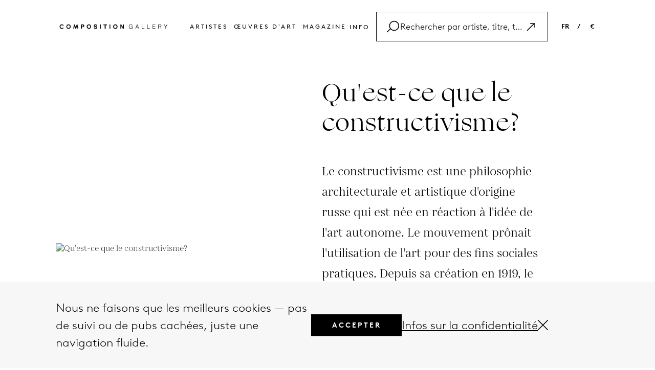

--- FILE ---
content_type: text/html; charset=UTF-8
request_url: https://www.composition.gallery/FR/glossaire/quest-ce-que-le-constructivisme/
body_size: 18194
content:
<!DOCTYPE html>
<html lang="en">
    
<head>
    <meta charset="utf-8">
    <meta http-equiv="X-UA-Compatible" content="IE=edge">
    <meta name="viewport" content="width=device-width, initial-scale=1">
    <meta name="p:domain_verify" content="d5cd9e29c815102e66e0ac39038d3462"/>
    <!-- yandex-verification -->
    <meta name="yandex-verification" content="7d57a5c50a832e92" />
    <!-- baidu-site-verification -->
    <meta name="baidu-site-verification" content="code-ODA0Lf4Ps7" />
    



        <title>Qu'est-ce que le constructivisme? Trouvez la réponse sur composition.gallery</title>
    <meta name="description" content="Le constructivisme est une philosophie architecturale et artistique d'origine russe qui est née en réaction à l'idée de l'art autonome. Le mouvement prônait l'utilisation de l'art pour des fins sociales pratiques. Depuis sa création en 1919, le constructivisme a évolué et a eu un impact significatif sur les mouvements artistiques du XXe siècle, influençant des tendances majeures comme De Stijl et Bauhaus.">

    <!-- Facebook Open Graph Tags -->
        
                <meta property="og:title" content="Qu'est-ce que le constructivisme? Trouvez la réponse sur composition.gallery" />
                <meta property="og:url" content="https://www.composition.gallery/FR/glossaire/quest-ce-que-le-constructivisme/" />
                <meta property="og:image" content="https://media.composition.gallery/glossary/What-is-constructivism-composition1542538993.png" />
      
       
        

    <meta name="twitter:card" content="summary_large_image"></meta>
    <meta name="facebook-domain-verification" content="2ks38uexf9ipz925ghmakw5r2n7u0l" />
    <!-- Facebook Open Graph Tags -->

    <!-- Need code for language -->
        
    <link rel='canonical' href='https://www.composition.gallery/FR/glossaire/quest-ce-que-le-constructivisme/'/>    <link rel='alternate' hreflang='FR' href='https://www.composition.gallery/FR/glossaire/quest-ce-que-le-constructivisme/'/>    <link rel="icon" href="https://www.composition.gallery/public/front/assets/images/favicons/favicon-new.ico">
    <link rel="icon" sizes="16x16" href="https://www.composition.gallery/public/front/assets/images/favicons/favicon-16x16-new.png">
    <link rel="icon" sizes="32x32" href="https://www.composition.gallery/public/front/assets/images/favicons/favicon-32x32-new.png">
    <link rel="icon" sizes="192x192" href="https://www.composition.gallery/public/front/assets/images/favicons/android-chrome-192x192-new.png">
    <link rel="icon" sizes="512x512" href="https://www.composition.gallery/public/front/assets/images/favicons/android-chrome-512x512-new.png">
    <!-- <link rel="icon" type="image/png" href="https://www.composition.gallery/public/front/assets/images/favicons/desktop-favicon.jpg"> -->
    <link rel="apple-touch-icon" sizes="180x180" href="https://www.composition.gallery/public/front/assets/images/favicons/apple-touch-icon-new.png">
    <!-- <link href='https://fonts.googleapis.com/css?family=Open+Sans:400,300,300italic,400italic,600,600italic,700,700italic,800,800italic' rel='stylesheet' type='text/css'> -->

    <!-- Common CSS -->
    <!-- <link href="https://www.composition.gallery/public/front/assets/stylesheets/bootstrap.css" rel="stylesheet"> -->
    <!-- <link href="https://www.composition.gallery/public/front/assets/fonts/font.css" rel="stylesheet"> -->
    <!-- <link href="https://www.composition.gallery/public/front/assets/stylesheets/header.css" rel="stylesheet"> -->
    <!-- <link href="https://www.composition.gallery/public/front/assets/stylesheets/footer.css" rel="stylesheet"> -->
    <!-- <link href="https://www.composition.gallery/public/front/assets/stylesheets/popup.css" rel="stylesheet"> -->
    <!-- <link href="https://www.composition.gallery/public/front/assets/stylesheets/commonStyle.css" rel="stylesheet"> -->
    <!-- <link href="https://www.composition.gallery/public/front/assets/stylesheets/search.css" rel="stylesheet"> -->
    <!-- Common CSS -->
    <link href="//maxcdn.bootstrapcdn.com/font-awesome/4.1.0/css/font-awesome.min.css?version=2025.03.18" rel="stylesheet">
    <link rel="stylesheet" href="https://pro.fontawesome.com/releases/v5.10.0/css/all.css" integrity="sha384-AYmEC3Yw5cVb3ZcuHtOA93w35dYTsvhLPVnYs9eStHfGJvOvKxVfELGroGkvsg+p" crossorigin="anonymous"/>
    <!-- <link rel='stylesheet' id='twentyfourteen-lato-css'  href='//fonts.googleapis.com/css?family=Lato%3A300%2C400%2C700%2C900%2C300italic%2C400italic%2C700italic' type='text/css' media='all' /> -->
    <!-- <link rel="stylesheet" href="https://www.composition.gallery//public/front/assets/stylesheets/commonStyle.css?version=2025.03.18" /> -->

    <!-- <link href="https://www.composition.gallery//public/front/assets/stylesheets/bootstrap.css?version=2025.03.18" rel="stylesheet"> -->
    <!-- <link href="https://www.composition.gallery//public/front/assets/fonts/font.css?version=2025.03.18" rel="stylesheet"> -->
    <!-- <link href="https://www.composition.gallery//public/front/assets/stylesheets/header.css?version=2025.03.18" rel="stylesheet"> -->
    <!-- <link href="https://www.composition.gallery//public/front/assets/stylesheets/footer.css?version=2025.03.18" rel="stylesheet"> -->
    <!-- <link href="https://www.composition.gallery//public/front/assets/stylesheets/popup.css?version=2025.03.18" rel="stylesheet"> -->
    <!-- <link href="https://www.composition.gallery//public/front/assets/stylesheets/commonStyle.css?version=2025.03.18" rel="stylesheet"> -->
    <!-- <link href="https://www.composition.gallery//public/front/assets/stylesheets/search.css?version=2025.03.18" rel="stylesheet"> -->
    <!-- <link rel="stylesheet" href="https://www.composition.gallery//public/front/assets/plugins/selectize/selectize.bootstrap3.css?version=2025.03.18" /> -->
    <!-- <link href="https://www.composition.gallery//public/front/assets/stylesheets/pagenotfound.css?version=2025.03.18" rel="stylesheet"> -->
    <!-- Common CSS -->

    <!-- Page Level CSS -->
                <link rel="stylesheet" href="https://www.composition.gallery/public/front/assets/stylesheets/glossary-detail.css?version=2025.03.18" />
                <link rel="stylesheet" href="https://www.composition.gallery/public/front/assets/stylesheets/gallery-image.css?version=2025.03.18" />
                <link rel="stylesheet" href="https://www.composition.gallery/public/front/assets/stylesheets/related-articles.css?version=2025.03.18" />
        <!-- Page Level CSS -->
    <!-- Page Level Plugins CSS -->
        <!-- Page Level Plugins CSS -->

    <link type="text/css" rel="stylesheet" href="https://www.composition.gallery/public/front/cache/17528391338dc781d79787379ee79e027ee5222fde.css" media="screen" />

    <!-- HTML5 Shim and Respond.js IE8 support of HTML5 elements and media queries -->
    <!-- WARNING: Respond.js doesn't work if you view the page via file:// -->
    <!--[if lt IE 9]>
      <script src="https://oss.maxcdn.com/libs/html5shiv/3.7.0/html5shiv.js"></script>
      <script src="https://oss.maxcdn.com/libs/respond.js/1.4.2/respond.min.js"></script>
    <![endif]-->
    <script>
        var baseurl = "https://www.composition.gallery/";
    </script>
    <script src="https://www.google.com/recaptcha/api.js?onload=onloadCallback&render=explicit" async defer></script>

    <!-------------------- START FB, Google Analytic Script ----------------->

    <!-- Google tag (gtag.js) -->
    <script async src="https://www.googletagmanager.com/gtag/js?id=G-SJWCB3EWB0"></script>
    <script>
    window.dataLayer = window.dataLayer || [];
    function gtag(){dataLayer.push(arguments);}
    gtag('js', new Date());

    gtag('config', 'G-SJWCB3EWB0');
    </script>  
    <!-- Google tag (gtag.js) -->
     
    <!-- Start clarity -->
    <script type="text/javascript">
        (function(c,l,a,r,i,t,y){
            c[a]=c[a]||function(){(c[a].q=c[a].q||[]).push(arguments)};
            t=l.createElement(r);t.async=1;t.src="https://www.clarity.ms/tag/"+i;
            y=l.getElementsByTagName(r)[0];y.parentNode.insertBefore(t,y);
        })(window, document, "clarity", "script", "ornwx2f6e6");
    </script>
    <!-- End clarity -->
    <!-------------------- END FB, Google Analytic Script ----------------->

    <meta name="p:domain_verify" content="63b2245aacbba82bee27ec9696f6df00"/>

     

</head>    <body>
        <div class="kun_wrapper">
		<div class="loader" id="page_loader" style="display: none;">Loading...</div>
            <!-- <div class="kun_viewroom_container" style="background: url(&quot;https://www.composition.gallery/public/front/images/room1.png&quot;) center bottom / 100% 100% no-repeat scroll rgb(193, 193, 191);">  -->
            <div class="kun_viewroom_container"> 
                <a class="viewRoom-close">
                    <span aria-hidden="true">&times;</span>
                </a>
                <!-- <div id="fullRoomView" class="full-room-view">
                    <i class="fa fa-search-minus" aria-hidden="true"></i>
                    <span class="text">Full view</span>
                </div> -->
                <div class="kun_viewroom_top"></div> 
				<div class="kun_viewroom_bottom"></div> 
				<div class="kun_viewroom_deatils">
					<p class="regular-text artwork_artist_name">Sam Francis</p>
					<p class="italic-text artwork_title_date">Untitled, 1984</p>
					<p class="artwork_size">106.7 X 73 inch</p>
				</div>
            </div>


            <!-- Google Tag Manager (noscript) -->
<noscript>
	<iframe 
	src="https://www.googletagmanager.com/ns.html?id=GTM-KHL5CFX"
	height="0"
	width="0" style="display:none;visibility:hidden"></iframe>
</noscript>
<!-- End Google Tag Manager (noscript) -->

<header id="header">
	<div class="header-container">
		<div class="header-wrapper">
			<div class="left">
				<a href="https://www.composition.gallery/FR/">
					<img src="https://www.composition.gallery/public/front/assets/images/logo.png" alt="logo" />
				</a>
			</div>
			<div class="header-btn ">
				<ul class="inline">
					<li><a href="https://www.composition.gallery/FR/artistes/">Artistes </a></li>
					<li><a href="https://www.composition.gallery/FR/oeuvres-d-art/">Œuvres d'art </a></li>
					<!-- <li><a href="https://www.composition.gallery/FR/buy-art/">Achetez </a></li> -->
					<!-- <li><a href="https://www.composition.gallery/FR/vendre-art/">Vendez </a></li> -->
					<li><a href="https://www.composition.gallery/FR/magazine/">Magazine</a></li>
					<!-- <li><a href="https://www.composition.gallery/FR/glossaire/">Glossaire</a></li> -->
					<!-- <li><a href="https://www.composition.gallery/FR/a-propos/">à propos</a></li> -->
					<!-- <li><a href="https://www.composition.gallery/FR/contact/">Contact</a></li> -->
					<li class="info-dropdown header-dropdown">
						<span>Info</span>
						<div class="filter-dropdown-box">
							<div class="dropdown-items  ">
								<div class="inner-item"><a href="https://www.composition.gallery/FR/faq/">FAQ</a></div>
							</div>

							<div class="dropdown-items  ">
								<div class="inner-item"><a href="https://www.composition.gallery/FR/glossaire/">Glossaire</a></div>
							</div>

							<div class="dropdown-items  ">
								<div class="inner-item"><a href="https://www.composition.gallery/FR/contact/">Contact</a></div>
							</div>
						</div>
					</li>
					<!-- <li class="search searchClick">
						<a href="javascript:;">
							<svg xmlns="http://www.w3.org/2000/svg" viewBox="0 0 24 24" fill="black" width="18px" height="18px">
								<path d="M15.5 14h-.79l-.28-.27C15.41 12.59 16 11.11 16 9.5 16 5.91 13.09 3 9.5 3S3 5.91 3 9.5 5.91 16 9.5 16c1.61 0 3.09-.59 4.23-1.57l.27.28v.79l5 4.99L20.49 19l-4.99-5zm-6 0C7.01 14 5 11.99 5 9.5S7.01 5 9.5 5 14 7.01 14 9.5 11.99 14 9.5 14z" />
								<path d="M0 0h24v24H0z" fill="none" />
							</svg>
						</a>
					</li> -->
				</ul>
				<div class="header-search customSearchClick">
					<div class="search-bar">
						<div class="search-icon">
							<svg xmlns="https://www.w3.org/2000/svg" width="1.5em" height="1.5em" id="Layer_2" data-name="Layer 2" viewBox="0 0 74.827637 70.049805">
								<g id="Layer_1-2" data-name="Layer 1">
									<path d="M44.473145,0C27.73584,0,14.118652,13.617188,14.118652,30.354492c0,6.24823,1.899231,12.060547,5.148499,16.893005L.732422,65.782227c-.976562.976074-.976562,2.559082,0,3.535156.487793.488281,1.12793.732422,1.767578.732422s1.279785-.244141,1.767578-.732422l18.145264-18.145264c5.538025,5.865356,13.376221,9.536865,22.060303,9.536865,16.737305,0,30.354492-13.617188,30.354492-30.354492S61.210449,0,44.473145,0ZM44.473145,55.708984c-13.980469,0-25.354492-11.374023-25.354492-25.354492S30.492676,5,44.473145,5s25.354492,11.374023,25.354492,25.354492-11.374023,25.354492-25.354492,25.354492Z"/>
								</g>
							</svg>
						</div>
						<div class="search-input">
							<input type="text" id="search_post_k" placeholder="Rechercher par artiste, titre, technique, article" value="">
						</div>
						<div type="button" style="display: flex; cursor: pointer">
							<svg class="bi bi-arrow-up-right search-right-icon" width="1.5em" height="1.5em" viewBox="0 0 16 16" fill="currentColor" xmlns="https://www.w3.org/2000/svg">
								<path fill-rule="evenodd" d="M6.5 4a.5.5 0 01.5-.5h5a.5.5 0 01.5.5v5a.5.5 0 01-1 0V4.5H7a.5.5 0 01-.5-.5z" clip-rule="evenodd" />
								<path fill-rule="evenodd" d="M12.354 3.646a.5.5 0 010 .708l-9 9a.5.5 0 01-.708-.708l9-9a.5.5 0 01.708 0z" clip-rule="evenodd" />
							</svg>
						</div>
						<div type="button" class="search-cancel" style="display: none;">
							<svg xmlns="https://www.w3.org/2000/svg" width="1em" height="1em" id="Layer_2" data-name="Layer 2" viewBox="0 0 62.236816 62.236816">
								<g id="Layer_1-2" data-name="Layer 1">
									<path d="M34.653564,31.118408L61.504395,4.267578c.976562-.976074.976562-2.559082,0-3.535156-.975586-.976562-2.55957-.976562-3.535156,0l-26.85083,26.85083L4.267578.732422C3.291992-.244141,1.708008-.244141.732422.732422-.244141,1.708496-.244141,3.291504.732422,4.267578l26.85083,26.85083L.732422,57.969238c-.976562.976074-.976562,2.559082,0,3.535156.487793.488281,1.12793.732422,1.767578.732422s1.279785-.244141,1.767578-.732422l26.85083-26.85083,26.85083,26.85083c.487793.488281,1.12793.732422,1.767578.732422s1.279785-.244141,1.767578-.732422c.976562-.976074.976562-2.559082,0-3.535156l-26.85083-26.85083Z"/>
								</g>
							</svg>
						</div>
					</div>
					<div class="search-bar-list">
						<!-- <div class="search-list-inner"> -->
							<!-- <label>Artists</label>
							<h4>Andy Warhol</h4> -->
						<!-- </div> -->
						<!-- <div class="search-list-inner">
							<label>artworks</label>
							<ul>
								<li>Mao, 1972</li>
								<li>Benz Racing Car, 1986</li>
								<li>Hamburger (beige), 1986 </li>
							</ul>
						</div>
						<div class="search-list-inner">
							<label>glossary</label>
							<ul>
								<li>Saint Vincent and the Grenadines</li>
								<li>British Virgin Islands</li>
								<li>Northern Mariana Islands </li>
							</ul>
						</div>
						<div class="search-list-inner">
							<label>articles</label>
							<ul>
								<li>17 Fun Facts About <span>Andy Warhol</span> You Didn't Know</li>
								<li>A Taste of Modernity: <span>Andy Warhol</span>'s Soup I and ...</li>
								<li>Art and Social Change: How Contemporary Artists ... </li>
								<li>Ed Ruscha's 'Standard Station' (1966): An Icon of ... </li>
							</ul>
						</div> -->
					</div>
				</div>
			</div>
			<div class="right">
				<ul class="inline">
					<!-- <li><a class="">EN &nbsp; &nbsp;</a> / &nbsp; &nbsp;<a class="">€</a></li> -->
					<li class="language-dropdown header-dropdown">
						<span>FR</span>
						<div class="filter-dropdown-box">
							<div class="dropdown-items  ">
								<div class="inner-item"><a href="https://www.composition.gallery/glossary/what-is-constructivism">EN</a></div>
							</div>

							<div class="dropdown-items  ">
								<div class="inner-item"><a href="https://www.composition.gallery/NL/kunsttermen/wat-is-constructivisme">NL</a></div>
							</div>

							<div class="dropdown-items  ">
								<div class="inner-item"><a href="https://www.composition.gallery/ES/glosario/qu-es-el-constructivismo">ES</a></div>
							</div>

							<div class="dropdown-items active ">
								<div class="inner-item"><a href="https://www.composition.gallery/FR/glossaire/quest-ce-que-le-constructivisme">FR</a></div>
							</div>

							<div class="dropdown-items  ">
								<div class="inner-item"><a href="https://www.composition.gallery/DE/glossar/was-ist-konstruktivismus">DE</a></div>
							</div>
						</div>
					</li>

					<li class="header-dropdown">/</li>
					<li class="currancy-dropdown header-dropdown">
						<span>
							€						</span>
						<div class="filter-dropdown-box">
							<div data-price="USD" class="dropdown-items kg_chngprice ">
								<div class="inner-item">USD</div>
							</div>
							<div data-price="EUR" class="dropdown-items kg_chngprice ">
								<div class="inner-item">EUR</div>
							</div>
							<div data-price="GBP" class="dropdown-items kg_chngprice ">
								<div class="inner-item">GBP</div>
							</div>
						</div>
					</li>
				</ul>
			</div>

			<div class="mobile-menu">
				<ul class="inline">
					<!-- <li class="search searchClick">
						<a href="javascript:;">
							<svg xmlns="http://www.w3.org/2000/svg" viewBox="0 0 24 24" fill="black" width="18px" height="18px">
								<path d="M15.5 14h-.79l-.28-.27C15.41 12.59 16 11.11 16 9.5 16 5.91 13.09 3 9.5 3S3 5.91 3 9.5 5.91 16 9.5 16c1.61 0 3.09-.59 4.23-1.57l.27.28v.79l5 4.99L20.49 19l-4.99-5zm-6 0C7.01 14 5 11.99 5 9.5S7.01 5 9.5 5 14 7.01 14 9.5 11.99 14 9.5 14z" />
								<path d="M0 0h24v24H0z" fill="none" />
							</svg>
						</a>
					</li> -->

					<li>
						<div class="menu-con" id="mobile-menu">
							<!-- <span></span>
							<span></span>
							<span></span> -->
							<svg xmlns="https://www.w3.org/2000/svg" height="26px" width="26px"  id="Layer_2" data-name="Layer 2" viewBox="0 0 74.929688 27.917969">
								<g id="Layer_1-2" data-name="Layer 1">
									<g>
									<path d="M72.429688,5H2.5c-1.380859,0-2.5-1.119141-2.5-2.5S1.119141,0,2.5,0h69.929688c1.380859,0,2.5,1.119141,2.5,2.5s-1.119141,2.5-2.5,2.5Z"/>
									<path d="M72.429688,27.917969H2.5c-1.380859,0-2.5-1.119141-2.5-2.5s1.119141-2.5,2.5-2.5h69.929688c1.380859,0,2.5,1.119141,2.5,2.5s-1.119141,2.5-2.5,2.5Z"/>
									</g>
								</g>
							</svg>
						</div>
					</li>

				</ul>
			</div>
		</div>
		<div class="mobile-search">
			<div class="header-search customMobileSearchClick">
				<div class="search-bar">
					<div class="search-icon">
						<svg xmlns="https://www.w3.org/2000/svg" width="20px" height="20px" id="Layer_2" data-name="Layer 2" viewBox="0 0 74.827637 70.049805">
							<g id="Layer_1-2" data-name="Layer 1">
								<path d="M44.473145,0C27.73584,0,14.118652,13.617188,14.118652,30.354492c0,6.24823,1.899231,12.060547,5.148499,16.893005L.732422,65.782227c-.976562.976074-.976562,2.559082,0,3.535156.487793.488281,1.12793.732422,1.767578.732422s1.279785-.244141,1.767578-.732422l18.145264-18.145264c5.538025,5.865356,13.376221,9.536865,22.060303,9.536865,16.737305,0,30.354492-13.617188,30.354492-30.354492S61.210449,0,44.473145,0ZM44.473145,55.708984c-13.980469,0-25.354492-11.374023-25.354492-25.354492S30.492676,5,44.473145,5s25.354492,11.374023,25.354492,25.354492-11.374023,25.354492-25.354492,25.354492Z"/>
							</g>
						</svg>
					</div>
					<div class="search-input">
						<input type="text" id="mobile-search_post_k" placeholder="Rechercher par artiste, titre, technique, article" value="">
					</div>
					<!-- <div class="clear-text">
						<span>CLEAR</span>
					</div> -->
					<div type="button" style="display: flex; cursor: pointer">
						<div class="search-mobile-inner" style="display: flex; cursor:pointer;">
							<svg class="bi bi-arrow-up-right mobile-search-right-icon" width="1.5em" height="1.5em" viewBox="0 0 16 16" fill="currentColor" xmlns="https://www.w3.org/2000/svg">
								<path fill-rule="evenodd" d="M6.5 4a.5.5 0 01.5-.5h5a.5.5 0 01.5.5v5a.5.5 0 01-1 0V4.5H7a.5.5 0 01-.5-.5z" clip-rule="evenodd" />
								<path fill-rule="evenodd" d="M12.354 3.646a.5.5 0 010 .708l-9 9a.5.5 0 01-.708-.708l9-9a.5.5 0 01.708 0z" clip-rule="evenodd" />
							</svg>
						</div>
					</div>
					<div type="button" class="mobile-search-cancel" style="display: none;">
						<div class="search-mobile-inner" style="display: flex;">
							<svg xmlns="https://www.w3.org/2000/svg" width="14px" height="14px" id="Layer_2" data-name="Layer 2" viewBox="0 0 62.236816 62.236816">
								<g id="Layer_1-2" data-name="Layer 1">
									<path d="M34.653564,31.118408L61.504395,4.267578c.976562-.976074.976562-2.559082,0-3.535156-.975586-.976562-2.55957-.976562-3.535156,0l-26.85083,26.85083L4.267578.732422C3.291992-.244141,1.708008-.244141.732422.732422-.244141,1.708496-.244141,3.291504.732422,4.267578l26.85083,26.85083L.732422,57.969238c-.976562.976074-.976562,2.559082,0,3.535156.487793.488281,1.12793.732422,1.767578.732422s1.279785-.244141,1.767578-.732422l26.85083-26.85083,26.85083,26.85083c.487793.488281,1.12793.732422,1.767578.732422s1.279785-.244141,1.767578-.732422c.976562-.976074.976562-2.559082,0-3.535156l-26.85083-26.85083Z"/>
								</g>
							</svg>
						</div>
					</div>
				</div>
				<div class="search-bar-list">
					<!-- <div class="search-list-inner"> -->
						<!-- <label>Artists</label>
						<h4>Andy Warhol</h4> -->
					<!-- </div> -->
					<!-- <div class="search-list-inner">
						<label>artworks</label>
						<ul>
							<li>Mao, 1972</li>
							<li>Benz Racing Car, 1986</li>
							<li>Hamburger (beige), 1986 </li>
						</ul>
					</div>
					<div class="search-list-inner">
						<label>glossary</label>
						<ul>
							<li>Saint Vincent and the Grenadines</li>
							<li>British Virgin Islands</li>
							<li>Northern Mariana Islands </li>
						</ul>
					</div>
					<div class="search-list-inner">
						<label>articles</label>
						<ul>
							<li class="articles-li">17 Fun Facts About <span>Andy Warhol</span> You Didn't Know</li>
							<li class="articles-li">A Taste of Modernity: <span>Andy Warhol</span>'s Soup I and ...</li>
							<li class="articles-li">Art and Social Change: How Contemporary Artists ... </li>
							<li class="articles-li">Ed Ruscha's 'Standard Station' (1966): An Icon of ... </li>
						</ul>
					</div> -->
				</div>
			</div>
		</div>

	</div>

	<div class="mobile-menu-list">
		<div class="mobile-menu-list-inner">
			<div class="" id="mobile-menu-close">
				<a><img src="https://www.composition.gallery/public/front/assets/images/close.png" /></a>
			</div>
			<ul>

				<li class="active"><a href="https://www.composition.gallery/FR/">Acceuil </a></li>
				<li><a href="https://www.composition.gallery/FR/artistes/">Artistes </a></li>
				<li><a href="https://www.composition.gallery/FR/oeuvres-d-art/">Œuvres d'art </a></li>
				<!-- <li><a href="https://www.composition.gallery/FR/oeuvres-d-art/">Achetez </a></li>
				<li><a href="https://www.composition.gallery/FR/vendre-art/">Vendez </a></li> -->
				<li><a href="https://www.composition.gallery/FR/magazine/">Magazine</a></li>
				<li><a href="https://www.composition.gallery/FR/glossaire/">Glossaire</a></li>
				<li><a href="https://www.composition.gallery/FR/faq/">FAQ</a></li>
				<li><a href="https://www.composition.gallery/FR/contact/">Contact</a></li>
				<li class="mobile-scoial-icon">
					<div class="social-icon">
						<a class="social-image" href="https://www.facebook.com/composition.g" target="_blank">
							<!-- <img src="public/front/assets/images/contact/facebook.png" alt="Not Available Now"> -->
							<i class="fab fa-facebook-f" aria-hidden="true"></i>
						</a>
						<a class="social-image" href="https://x.com/composition_g" target="_blank">
							<!-- <img src="public/front/assets/images/contact/twitter.png" alt="Not Available Now"> -->
							<svg xmlns="https://www.w3.org/2000/svg" width="15px" height="15px" viewBox="0 0 512 512"><!--!Font Awesome Free 6.7.1 by @fontawesome - https://fontawesome.com License - https://fontawesome.com/license/free Copyright 2024 Fonticons, Inc.--><path d="M389.2 48h70.6L305.6 224.2 487 464H345L233.7 318.6 106.5 464H35.8L200.7 275.5 26.8 48H172.4L272.9 180.9 389.2 48zM364.4 421.8h39.1L151.1 88h-42L364.4 421.8z"></path></svg>
						</a>
						<a class="social-image" href="https://www.instagram.com/composition__gallery/" target="_blank">
							<!-- <img src="public/front/assets/images/contact/instagram.png" alt="Not Available Now"> -->
							<i class="fab fa-instagram"></i>
						</a>
					</div>
				</li>
								<li data-toggle="modal" data-target="#currencyPopup"><a class="mobile-link">FR &nbsp;</a> / &nbsp;<a class="mobile-link">€</a></li>
			</ul>
		</div>
	</div>
</header>
<!------------------------------------------- Saerch HTML------------------------------------------------------------ -->
            <div class="kun_main_content_wrapper" id="kun_main_content_wrapper">
                <script type="application/ld+json">
        {
            "@context": "https://schema.org",
            "@type": "DefinedTerm",
            "name": "Qu'est-ce que le constructivisme?",
            "description": "Le constructivisme est une philosophie architecturale et artistique d'origine russe qui est née en réaction à l'idée de l'art autonome. Le mouvement prônait l'utilisation de l'art pour des fins sociales pratiques. Depuis sa création en 1919, le constructivisme a évolué et a eu un impact significatif sur les mouvements artistiques du XXe siècle, influençant des tendances majeures comme De Stijl et Bauhaus.",
            "url": "https://www.composition.gallery/glossary/quest-ce-que-le-constructivisme",
            "inDefinedTermSet": {
                "@type": "DefinedTermSet",
                "name": "Composition Gallery Glossary",
                "url":"https://www.composition.gallery/glossary/"
            },
            "image": "https://media.composition.gallery/glossary/What-is-constructivism-composition1542538993.png"
            
        }
    </script><script>
    var defaultFilter = 'Show All';
</script>
<main>
    <!-- <section>
        <div class="container">
            <div class="glossary-container">
                <div class="glossary-row">
                    <div class="glossary-column ">
                                                    <div class="glossary-image">
                                <img src="https://media.composition.gallery/glossary/What-is-constructivism-composition1542538993.png" alt="Qu'est-ce que le constructivisme?" title="Qu'est-ce que le constructivisme?">
                            </div>
                                            </div>
                    <div class="glossary-column">
                        <div class="glossary-text">
                            <h1 class="glossary-heading">Qu'est-ce que le constructivisme?</h1>
                            <p>Le constructivisme est une philosophie architecturale et artistique d'origine russe qui est née en réaction à l'idée de l'art autonome. Le mouvement prônait l'utilisation de l'art pour des fins sociales pratiques. Depuis sa création en 1919, le constructivisme a évolué et a eu un impact significatif sur les mouvements artistiques du XXe siècle, influençant des tendances majeures comme De Stijl et Bauhaus.</p>
                            <span>Artwork by Victor Pasmore for sale on composition</span>
                        </div>
                    </div>
                    <div class="glossary-column">
                        <div class="glossary-button">
                            <a href="https://www.composition.gallery/FR/vendre-art/importer/">Vendre une oeuvre d'art similaire</a>
                        </div>
                    </div>
                </div>
            </div>
        </div>
    </section> -->
    <section class="glossary-main-container">
        <div class="container">
            <div class="inner-conatiner">
                <div class="content-part">
                    <div class="left-side">
                        <div class="left-inner">
                                                            <div class="img-part">
                                    <img src="https://media.composition.gallery/glossary/What-is-constructivism-composition1542538993.png" alt="Qu'est-ce que le constructivisme?" title="Qu'est-ce que le constructivisme?">
                                </div>
                                                    </div>
                    </div>
                    <div class="right-side">
                        <div class="details-part" id="detailContent">
                            <h1>Qu'est-ce que le constructivisme? </h1>
                            <div class="lessText"><h3>Le constructivisme est une philosophie architecturale et artistique d'origine russe qui est née en réaction à l'idée de l'art autonome. Le mouvement prônait l'utilisation de l'art pour des fins sociales pratiques. Depuis sa création en 1919, le constructivisme a évolué et a eu un impact significatif sur les mouvements artistiques du XXe siècle, influençant des tendances majeures comme De Stijl et Bauhaus.</h3></div>
                        </div>
                        <div class="bottom-part">
                            <div class="copy-right-text">
                                <label>Artwork by Victor Pasmore for sale on composition</label>
                            </div>
                        </div>
                    </div>
                </div>
            </div>
        </div>
    </section>
    <section>
        <div class="container">
                            <div class="glossary-search-container">
                    <div class="form-group search-container">

                        <input type="hidden" name="all_artist_translate" id="all_artist_translate" value="Voir tout" />
                        <input type="hidden" name="established_artist_translate" id="established_artist_translate" value="Établie" />
                        <input type="hidden" name="discoveries_artist_translate" id="discoveries_artist_translate" value="Découvertes" />

                        <input type="text" id="search_related_artist" placeholder="Rechercher un artiste associé">
                        <div class="search-icon">
                            <!-- <img src="https://www.composition.gallery/public/front/assets/images/glossary/search.png" alt="Not Available Now"> -->
                            <span class="pageSearchClick">
                                <svg xmlns="https://www.w3.org/2000/svg" width="24px" height="24px" id="Layer_2" data-name="Layer 2" viewBox="0 0 74.827637 70.049805">
                                    <g id="Layer_1-2" data-name="Layer 1">
                                        <path d="M44.473145,0C27.73584,0,14.118652,13.617188,14.118652,30.354492c0,6.24823,1.899231,12.060547,5.148499,16.893005L.732422,65.782227c-.976562.976074-.976562,2.559082,0,3.535156.487793.488281,1.12793.732422,1.767578.732422s1.279785-.244141,1.767578-.732422l18.145264-18.145264c5.538025,5.865356,13.376221,9.536865,22.060303,9.536865,16.737305,0,30.354492-13.617188,30.354492-30.354492S61.210449,0,44.473145,0ZM44.473145,55.708984c-13.980469,0-25.354492-11.374023-25.354492-25.354492S30.492676,5,44.473145,5s25.354492,11.374023,25.354492,25.354492-11.374023,25.354492-25.354492,25.354492Z"></path>
                                    </g>
                                </svg>
                            </span>
                        </div>
                        <button type="button" class="close-search-btn page-search-close-btn" style="display: none;">
                            <svg fill="#000000" xmlns="https://www.w3.org/2000/svg" viewBox="0 0 24 24" width="24px" height="24px">
                                <path d="M 4.7070312 3.2929688 L 3.2929688 4.7070312 L 10.585938 12 L 3.2929688 19.292969 L 4.7070312 20.707031 L 12 13.414062 L 19.292969 20.707031 L 20.707031 19.292969 L 13.414062 12 L 20.707031 4.7070312 L 19.292969 3.2929688 L 12 10.585938 L 4.7070312 3.2929688 z"></path>
                            </svg>
                        </button>
                        <div class="search-panal">
                            <div class="search-container">
                                <div class="search-result-container">
                                    <ul class="search-result-list-container">

                                    </ul>
                                </div>
                            </div>
                        </div>
                    </div>
                    <div class="category-filter-container">
                        <div class="category-container item-border-right">
                            <div class="form-group">
                                <label class="form-label field-label">Catégorie</label>
                                <div class="select-container custom-dropdown dropdown-custom">
                                    <div class="select-inner">
                                        <span class="category-label selected-label selected" id="category-label">Voir tout</span>
                                        <span class="dropdown-arrow">
                                            <svg xmlns="https://www.w3.org/2000/svg" width="15px" id="Layer_2" data-name="Layer 2" viewBox="0 0 62.236816 33.618164">
                                                <g id="Layer_1-2" data-name="Layer 1">
                                                    <path d="M61.504395.732422c-.975586-.976562-2.55957-.976562-3.535156,0l-26.850586,26.850586L4.267578.732422C3.291992-.244141,1.708008-.244141.732422.732422-.244141,1.708984-.244141,3.291016.732422,4.267578l28.618652,28.618164c.487793.488281,1.12793.732422,1.767578.732422s1.279785-.244141,1.767578-.732422L61.504395,4.267578c.976562-.976562.976562-2.558594,0-3.535156Z"></path>
                                                </g>
                                            </svg>
                                        </span>
                                    </div>
                                    <ul class="established-dropdown dropdown-container">
                                        <li class='listing selected glo_detail_cat_radio all-category' data-id="1" data-value="Show All"><span class="dr-circle"></span>Voir tout</li>
                                        <li class='listing  glo_detail_cat_radio' data-id="2" data-value="Established"><span class="dr-circle"></span>Établie</li>
                                        <li class='listing glo_detail_cat_radio' data-id="3" data-value="Discoveries"><span class="dr-circle"></span>Découvertes</li>
                                    </ul>
                                </div>
                            </div>
                        </div>
                        <div class="filter-container item-border-right">
                            <div class="form-group">
                                <label class="form-label field-label">Filtre</label>
                                <div class="select-container custom-dropdown dropdown-custom">
                                    <span id="filter-label" class="selected-label">Voir tout</span>
                                    <span class="dropdown-arrow">
                                        <svg xmlns="https://www.w3.org/2000/svg" width="15px" id="Layer_2" data-name="Layer 2" viewBox="0 0 62.236816 33.618164">
                                            <g id="Layer_1-2" data-name="Layer 1">
                                                <path d="M61.504395.732422c-.975586-.976562-2.55957-.976562-3.535156,0l-26.850586,26.850586L4.267578.732422C3.291992-.244141,1.708008-.244141.732422.732422-.244141,1.708984-.244141,3.291016.732422,4.267578l28.618652,28.618164c.487793.488281,1.12793.732422,1.767578.732422s1.279785-.244141,1.767578-.732422L61.504395,4.267578c.976562-.976562.976562-2.558594,0-3.535156Z"></path>
                                            </g>
                                        </svg>
                                    </span>
                                    <div class="dropdown-container stable-list">
                                        <div class="inner-container">
                                            <div class="checkbox-item showAll">
                                                <label class="checkbox-btn">
                                                    <span>Voir tout</span>
                                                    <input type="checkbox" value="Show All" checked class="all_filter_radio filter_radio">
                                                    <span class="checkmark"></span>
                                                </label>
                                            </div>
                                                                                                                                        <div class="checkbox-item abcFilter">
                                                    <label class="checkbox-btn">
                                                        <span>ABC</span>
                                                        <input type="checkbox" value="'A','B','C'"  class="filter_radio">
                                                        <span class="checkmark"></span>
                                                    </label>
                                                </div>
                                                                                                                                        <div class="checkbox-item">
                                                    <label class="checkbox-btn">
                                                        <span>DEF</span>
                                                        <input type="checkbox" value="'D','E','F'"  class="filter_radio">
                                                        <span class="checkmark"></span>
                                                    </label>
                                                </div>
                                                                                                                                        <div class="checkbox-item">
                                                    <label class="checkbox-btn">
                                                        <span>GHI</span>
                                                        <input type="checkbox" value="'G','H','I'"  class="filter_radio">
                                                        <span class="checkmark"></span>
                                                    </label>
                                                </div>
                                                                                                                                                                                    <div class="checkbox-item">
                                                    <label class="checkbox-btn">
                                                        <span>MNO</span>
                                                        <input type="checkbox" value="'M','N','O'"  class="filter_radio">
                                                        <span class="checkmark"></span>
                                                    </label>
                                                </div>
                                                                                                                                        <div class="checkbox-item">
                                                    <label class="checkbox-btn">
                                                        <span>PQR</span>
                                                        <input type="checkbox" value="'P','Q','R'"  class="filter_radio">
                                                        <span class="checkmark"></span>
                                                    </label>
                                                </div>
                                                                                                                                        <div class="checkbox-item">
                                                    <label class="checkbox-btn">
                                                        <span>STU</span>
                                                        <input type="checkbox" value="'S','T','U'"  class="filter_radio">
                                                        <span class="checkmark"></span>
                                                    </label>
                                                </div>
                                                                                                                                        <div class="checkbox-item">
                                                    <label class="checkbox-btn">
                                                        <span>VWX</span>
                                                        <input type="checkbox" value="'V','W','X'"  class="filter_radio">
                                                        <span class="checkmark"></span>
                                                    </label>
                                                </div>
                                                                                                                                </div>
                                    </div>
                                </div>
                            </div>
                        </div>
                    </div>
                    <div class="divider-container" id="related_artist_container">
                        <div class="row">
            <div class="acd-section a-part">
            <div class="leter-paragraph-container">
                <div class="leter-part">
                    <span>A</span>
                </div>
                <div class="paragrph-part">
                                                                                            <p class="bold-text"><a href="https://www.composition.gallery/FR/artiste/tomma-abts/">Abts, Tomma</a></p>
                                                            </div>
            </div>
        </div>
            <div class="acd-section a-part">
            <div class="leter-paragraph-container">
                <div class="leter-part">
                    <span>D</span>
                </div>
                <div class="paragrph-part">
                                                                                            <p class="discoveries-artist"><a href="https://www.composition.gallery/FR/artiste/piero-dorazio/">Dorazio, Piero</a></p>
                                                            </div>
            </div>
        </div>
            <div class="acd-section a-part">
            <div class="leter-paragraph-container">
                <div class="leter-part">
                    <span>I</span>
                </div>
                <div class="paragrph-part">
                                                                                            <p class="discoveries-artist"><a href="https://www.composition.gallery/FR/artiste/pello-irazu/">Irazu, Pello</a></p>
                                                            </div>
            </div>
        </div>
            <div class="acd-section a-part">
            <div class="leter-paragraph-container">
                <div class="leter-part">
                    <span>M</span>
                </div>
                <div class="paragrph-part">
                                                                                            <p class="bold-text"><a href="https://www.composition.gallery/FR/artiste/henry-moore/">Moore, Henry</a></p>
                                                    <p class="bold-text"><a href="https://www.composition.gallery/FR/artiste/vera-molnar/">Molnar, Vera</a></p>
                                                            </div>
            </div>
        </div>
            <div class="acd-section a-part">
            <div class="leter-paragraph-container">
                <div class="leter-part">
                    <span>N</span>
                </div>
                <div class="paragrph-part">
                                                                                            <p class="discoveries-artist"><a href="https://www.composition.gallery/FR/artiste/frank-nitsche/">Nitsche, Frank</a></p>
                                                            </div>
            </div>
        </div>
            <div class="acd-section a-part">
            <div class="leter-paragraph-container">
                <div class="leter-part">
                    <span>R</span>
                </div>
                <div class="paragrph-part">
                                                                                            <p class="discoveries-artist"><a href="https://www.composition.gallery/FR/artiste/david-rodrguez-caballero/">Rodríguez Caballero, David</a></p>
                                                            </div>
            </div>
        </div>
            <div class="acd-section a-part">
            <div class="leter-paragraph-container">
                <div class="leter-part">
                    <span>T</span>
                </div>
                <div class="paragrph-part">
                                                                                            <p class="bold-text"><a href="https://www.composition.gallery/FR/artiste/luis-tomasello/">Tomasello, Luis</a></p>
                                                    <p class="bold-text"><a href="https://www.composition.gallery/FR/artiste/gert-uwe-tobias/">Tobias, Gert & Uwe</a></p>
                                                            </div>
            </div>
        </div>
            <div class="acd-section a-part">
            <div class="leter-paragraph-container">
                <div class="leter-part">
                    <span>V</span>
                </div>
                <div class="paragrph-part">
                                                                                            <p class="bold-text"><a href="https://www.composition.gallery/FR/artiste/victor-vasarely/">Vasarely, Victor</a></p>
                                                            </div>
            </div>
        </div>
    </div>
<div class="show_more_all_rel_artist"><a>Voir tout</a></div>
<div class="show_less_all_rel_artist" style="display: none"><a>Voir moins</a></div>                    </div>
                </div>
                    </div>
    </section>
    <section>
        <div class="container" id="limited_edition_html_container">
            <style>
    .disable {
        pointer-events: none;
    }
    .lazy-image {
    opacity: 0;
    transform: translateY(20px);
    transition: opacity 0.5s ease, transform 0.5s ease;
}
.lazy-image.visible {
    opacity: 1;
    transform: translateY(0);
}

</style>
    <div class="gallery-heading-text">
        <h2>OEUVRES D’ART LIéES à LA CONSTRUCTIVISME</h2>
    </div>
    <div class="tab-page-container city">
        <div class="card-row">
                            <div class="col1 card-inner" style="height: auto">
                    <div class="inner-img">
                                                <a data-id="16163" href="https://www.composition.gallery/FR/art/luis-tomasello-lumiere-noire-unique-vix/" class="card-image ">
                            <span class="img-box">
                                <img class = ""
                                                                src="https://media.composition.gallery/artworkpic/luis-tomasello-lumire-noire-unique-vix-wood-and-plastics-black-grid-relief-with-angled-and-recessed-squares-creating-shadow-effects1755013611-92279_200x200.jpg"
                                                             alt="Luis Tomasello Lumière Noire unique VI/X wood and plastics black grid relief with angled and recessed squares creating shadow effects" title="Luis Tomasello Lumière Noire unique VI/X wood and plastics black grid relief with angled and recessed squares creating shadow effects">
                            </span>
                        </a>
                    </div>
                    <div class="artwork-content card-content">
                        <h3 class="medium-text">Luis Tomasello</h3>
                                                    <h3 class="light-text">Lumiere noire unique VI/X, 2011</h3>
                            <p class="italic-text">Sculpture / Objet</p>
                            <h3 class="italic-text">Mixed média</h3>
                            
                                                                                        <p class="medium-text">EUR 3,500</p>
                                                                        </div>
                </div>
                            <div class="col1 card-inner" style="height: auto">
                    <div class="inner-img">
                                                <a data-id="16162" href="https://www.composition.gallery/FR/art/luis-tomasello-lumiere-noire-unique-vx/" class="card-image ">
                            <span class="img-box">
                                <img class = ""
                                                                src="https://media.composition.gallery/artworkpic/luis-tomasello-lumiere-noire-unique-vx-mixed-media-available-for-sale-on-composition-gallery1755013386-47027_200x200.jpg"
                                                             alt="Luis Tomasello Lumière Noire unique V/X wood and plastics black grid relief with angled and recessed squares creating light-play effects " title="Luis Tomasello Lumière Noire unique V/X wood and plastics black grid relief with angled and recessed squares creating light-play effects ">
                            </span>
                        </a>
                    </div>
                    <div class="artwork-content card-content">
                        <h3 class="medium-text">Luis Tomasello</h3>
                                                    <h3 class="light-text">Lumiere noire unique V/X, 2011</h3>
                            <p class="italic-text">Sculpture / Objet</p>
                            <h3 class="italic-text">Mixed média</h3>
                            
                                                                                        <p class="medium-text">EUR 3,500</p>
                                                                        </div>
                </div>
                            <div class="col1 card-inner" style="height: auto">
                    <div class="inner-img">
                                                <a data-id="16161" href="https://www.composition.gallery/FR/art/luis-tomasello-lumiere-noire-unique-ivx/" class="card-image ">
                            <span class="img-box">
                                <img class = ""
                                                                src="https://media.composition.gallery/artworkpic/luis-tomasello-lumire-noire-unique-ivx-wood-and-plastics-black-grid-relief-with-tilted-and-recessed-squares-for-light-effects1755013291-22996_200x200.jpg"
                                                             alt="Luis Tomasello Lumière Noire unique IV/X wood and plastics black grid relief with tilted and recessed squares for light effects" title="Luis Tomasello Lumière Noire unique IV/X wood and plastics black grid relief with tilted and recessed squares for light effects">
                            </span>
                        </a>
                    </div>
                    <div class="artwork-content card-content">
                        <h3 class="medium-text">Luis Tomasello</h3>
                                                    <h3 class="light-text">Lumiere noire unique IV/X, 2011</h3>
                            <p class="italic-text">Sculpture / Objet</p>
                            <h3 class="italic-text">Mixed média</h3>
                            
                                                                                        <p class="medium-text">EUR 3,500</p>
                                                                        </div>
                </div>
                            <div class="col1 card-inner" style="height: auto">
                    <div class="inner-img">
                                                <a data-id="16160" href="https://www.composition.gallery/FR/art/luis-tomasello-lumiere-noire-unique-iiix/" class="card-image ">
                            <span class="img-box">
                                <img class = ""
                                                                src="https://media.composition.gallery/artworkpic/luis-tomasello-lumire-noire-unique-iiix-wood-and-plastics-black-grid-relief-with-rotated-squares-creating-light-shadow-variations1755013121-29575_200x200.jpg"
                                                             alt="Luis Tomasello Lumière Noire unique III/X wood and plastics black grid relief with rotated squares creating light-shadow variations" title="Luis Tomasello Lumière Noire unique III/X wood and plastics black grid relief with rotated squares creating light-shadow variations">
                            </span>
                        </a>
                    </div>
                    <div class="artwork-content card-content">
                        <h3 class="medium-text">Luis Tomasello</h3>
                                                    <h3 class="light-text">Lumiere noire unique III/X, 2011</h3>
                            <p class="italic-text">Sculpture / Objet</p>
                            <h3 class="italic-text">Mixed média</h3>
                            
                                                                                        <p class="medium-text">EUR 3,500</p>
                                                                        </div>
                </div>
                            <div class="col1 card-inner" style="height: auto">
                    <div class="inner-img">
                                                <a data-id="16159" href="https://www.composition.gallery/FR/art/luis-tomasello-lumiere-noire-unique-iix/" class="card-image ">
                            <span class="img-box">
                                <img class = ""
                                                                src="https://media.composition.gallery/artworkpic/luis-tomasello-lumiere-noire-unique-iix-mixed-media-available-for-sale-on-composition-gallery1755012799-61552_200x200.jpg"
                                                             alt="Luis Tomasello Lumière Noire unique II/X wood and plastics black grid relief with tilted squares creating shadow-light interplay" title="Luis Tomasello Lumière Noire unique II/X wood and plastics black grid relief with tilted squares creating shadow-light interplay">
                            </span>
                        </a>
                    </div>
                    <div class="artwork-content card-content">
                        <h3 class="medium-text">Luis Tomasello</h3>
                                                    <h3 class="light-text">Lumiere noire unique II/X, 2011</h3>
                            <p class="italic-text">Sculpture / Objet</p>
                            <h3 class="italic-text">Mixed média</h3>
                            
                                                                                        <p class="medium-text">EUR 3,500</p>
                                                                        </div>
                </div>
                            <div class="col1 card-inner" style="height: auto">
                    <div class="inner-img">
                                                <a data-id="16158" href="https://www.composition.gallery/FR/art/luis-tomasello-lumiere-noire-unique-ix/" class="card-image ">
                            <span class="img-box">
                                <img class = ""
                                                                src="https://media.composition.gallery/artworkpic/luis-tomasello-lumiere-noire-unique-ix-mixed-media-available-for-sale-on-composition-gallery1755011413-80434_200x200.jpg"
                                                             alt="Luis Tomasello Lumière Noire unique I/X wood and plastics black grid relief with angled squares creating light-shadow effects" title="Luis Tomasello Lumière Noire unique I/X wood and plastics black grid relief with angled squares creating light-shadow effects">
                            </span>
                        </a>
                    </div>
                    <div class="artwork-content card-content">
                        <h3 class="medium-text">Luis Tomasello</h3>
                                                    <h3 class="light-text">Lumiere noire unique I/X, 2011</h3>
                            <p class="italic-text">Sculpture / Objet</p>
                            <h3 class="italic-text">Mixed média</h3>
                            
                                                                                        <p class="medium-text">EUR 3,500</p>
                                                                        </div>
                </div>
                            <div class="col1 card-inner" style="height: auto">
                    <div class="inner-img">
                                                <a data-id="15903" href="https://www.composition.gallery/FR/art/victor-vasarely-felhoe-benavides-1876/" class="card-image ">
                            <span class="img-box">
                                <img class = ""
                                                                src="https://media.composition.gallery/artworkpic/victor-vasarelys-felhoe-double-sided-acrylic-on-wood-sculpture-with-geometric-cube-illusions-in-contrasting-color-palettes1752161609-69024_200x163.png"
                                                             alt="Victor Vasarely’s Felhoe" title="Victor Vasarely’s Felhoe">
                            </span>
                        </a>
                    </div>
                    <div class="artwork-content card-content">
                        <h3 class="medium-text">Victor Vasarely</h3>
                                                    <h3 class="light-text">Felhoe (Benavides 1876), 1989</h3>
                            <p class="italic-text">Sculpture / Objet</p>
                            <h3 class="italic-text">Mixed média</h3>
                            
                                                                                        <p class="medium-text">USD 3,600</p>
                                                                        </div>
                </div>
                            <div class="col1 card-inner" style="height: auto">
                    <div class="inner-img">
                                                <a data-id="15746" href="https://www.composition.gallery/FR/art/piero-dorazio-untitled-chromatic-ribbons/" class="card-image ">
                            <span class="img-box">
                                <img class = ""
                                                                src="https://media.composition.gallery/artworkpic/piero-dorazio-untitled-etching-available-for-sale-on-composition-gallery1748021564-47597_143x200.jpg"
                                                             alt="Piero Dorazio Untitled Chromatic Ribbons 1971 etching with vibrant interwoven bands of red" title="Piero Dorazio Untitled Chromatic Ribbons 1971 etching with vibrant interwoven bands of red">
                            </span>
                        </a>
                    </div>
                    <div class="artwork-content card-content">
                        <h3 class="medium-text">Piero Dorazio</h3>
                                                    <h3 class="light-text">Untitled (Chromatic Ribbons), 1971</h3>
                            <p class="italic-text">Édition Limitée</p>
                            <h3 class="italic-text">Gravure</h3>
                            
                                                                                        <p class="medium-text">EUR 990</p>
                                                                        </div>
                </div>
                            <div class="col1 card-inner" style="height: auto">
                    <div class="inner-img">
                                                <a data-id="15644" href="https://www.composition.gallery/FR/art/victor-vasarely-omega-25-blanc/" class="card-image ">
                            <span class="img-box">
                                <img class = "lazy-image"
                                                                data-src="https://media.composition.gallery/artworkpic/victor-vasarely-omega-25-blanc-screenprint-on-plexiglass-with-white-geometric-grid-creating-optical-depth-illusion1744631245-31357_196x200.jpeg"
                                                             alt="Victor Vasarely Omega 25 Blanc screenprint on Plexiglass with white geometric grid creating optical depth illusion." title="Victor Vasarely Omega 25 Blanc screenprint on Plexiglass with white geometric grid creating optical depth illusion.">
                            </span>
                        </a>
                    </div>
                    <div class="artwork-content card-content">
                        <h3 class="medium-text">Victor Vasarely</h3>
                                                    <h3 class="light-text">Omega 25 Blanc, 1965</h3>
                            <p class="italic-text">Sculpture / Objet</p>
                            <h3 class="italic-text">Mixed média</h3>
                            
                                                                                        <p class="medium-text">Demander Le Prix</p>
                                                                        </div>
                </div>
                            <div class="col1 card-inner" style="height: auto">
                    <div class="inner-img">
                                                <a data-id="15571" href="https://www.composition.gallery/FR/art/victor-vasarely-profound-works-7/" class="card-image ">
                            <span class="img-box">
                                <img class = "lazy-image"
                                                                data-src="https://media.composition.gallery/artworkpic/victor-vasarely-profound-works-7-serigraph-with-black-circular-grid-pattern-creating-an-optical-illusion-of-depth-and-movement1742400788-99514_189x200.jpeg"
                                                             alt="Victor Vasarely Profound Works 7 serigraph with black circular grid pattern creating an optical illusion of depth and movement." title="Victor Vasarely Profound Works 7 serigraph with black circular grid pattern creating an optical illusion of depth and movement.">
                            </span>
                        </a>
                    </div>
                    <div class="artwork-content card-content">
                        <h3 class="medium-text">Victor Vasarely</h3>
                                                    <h3 class="light-text">Profound Works 7, 1973</h3>
                            <p class="italic-text">Édition Limitée</p>
                            <h3 class="italic-text">Sérigraphie</h3>
                            
                                                                                        <p class="medium-text">USD 500</p>
                                                                        </div>
                </div>
                            <div class="col1 card-inner" style="height: auto">
                    <div class="inner-img">
                                                <a data-id="15483" href="https://www.composition.gallery/FR/art/victor-vasarely-skier/" class="card-image ">
                            <span class="img-box">
                                <img class = "lazy-image"
                                                                data-src="https://media.composition.gallery/artworkpic/victor-vasarely-skier-screen-print-featuring-a-dynamic-skier-in-orange-and-black-against-a-striped-blue-gradient-background1737965912-76037_145x200.JPG"
                                                             alt="Victor Vasarely Skier screen print featuring a dynamic skier in orange and black against a striped blue gradient background." title="Victor Vasarely Skier screen print featuring a dynamic skier in orange and black against a striped blue gradient background.">
                            </span>
                        </a>
                    </div>
                    <div class="artwork-content card-content">
                        <h3 class="medium-text">Victor Vasarely</h3>
                                                    <h3 class="light-text">Skier, 1983</h3>
                            <p class="italic-text">Édition Limitée</p>
                            <h3 class="italic-text">Sérigraphie (Screen-print)</h3>
                            
                                                                                        <p class="medium-text">EUR 1,690</p>
                                                                        </div>
                </div>
                            <div class="col1 card-inner" style="height: auto">
                    <div class="inner-img">
                                                <a data-id="15171" href="https://www.composition.gallery/FR/art/victor-vasarely-sorbonne/" class="card-image ">
                            <span class="img-box">
                                <img class = "lazy-image"
                                                                data-src="https://media.composition.gallery/artworkpic/victor-vasarelys-sorbonne-1973-silkscreen-print-with-colorful-geometric-shapes-on-a-brown-grid-op-art-style-with-depth-illusion1730814132-19139_195x200.jpg"
                                                             alt="Victor Vasarely's Sorbonne" title="Victor Vasarely's Sorbonne">
                            </span>
                        </a>
                    </div>
                    <div class="artwork-content card-content">
                        <h3 class="medium-text">Victor Vasarely</h3>
                                                    <h3 class="light-text">Sorbonne, 1973</h3>
                            <p class="italic-text">Édition Limitée</p>
                            <h3 class="italic-text">Sérigraphie/Silkscreen</h3>
                            
                                                                                        <p class="medium-text">USD 1,350</p>
                                                                        </div>
                </div>
                            <div class="col1 card-inner" style="height: auto">
                    <div class="inner-img">
                                                <a data-id="15074" href="https://www.composition.gallery/FR/art/tomma-abts-ot-small-circles/" class="card-image ">
                            <span class="img-box">
                                <img class = "lazy-image"
                                                                data-src="https://media.composition.gallery/artworkpic/tomma-abts-ot-small-circles-etching-available-for-sale-on-composition-gallery1727720555-28085_154x200.jpg"
                                                             alt="Tomma Abts' 'O.T." title="Tomma Abts' 'O.T.">
                            </span>
                        </a>
                    </div>
                    <div class="artwork-content card-content">
                        <h3 class="medium-text">Tomma Abts</h3>
                                                    <h3 class="light-text">O.T., small circles, 2015</h3>
                            <p class="italic-text">Édition Limitée</p>
                            <h3 class="italic-text">Gravure</h3>
                            
                                                                                        <p class="medium-text">EUR 5,900</p>
                                                                        </div>
                </div>
                            <div class="col1 card-inner" style="height: auto">
                    <div class="inner-img">
                                                <a data-id="15073" href="https://www.composition.gallery/FR/art/tomma-abts-ot-gap/" class="card-image ">
                            <span class="img-box">
                                <img class = "lazy-image"
                                                                data-src="https://media.composition.gallery/artworkpic/tomma-abts-ot-gap-etching-available-for-sale-on-composition-gallery1727720492-17343_156x200.jpg"
                                                             alt="Tomma Abts' 'O.T." title="Tomma Abts' 'O.T.">
                            </span>
                        </a>
                    </div>
                    <div class="artwork-content card-content">
                        <h3 class="medium-text">Tomma Abts</h3>
                                                    <h3 class="light-text">O.T., gap, 2015</h3>
                            <p class="italic-text">Édition Limitée</p>
                            <h3 class="italic-text">Gravure</h3>
                            
                                                                                        <p class="medium-text">EUR 5,900</p>
                                                                        </div>
                </div>
                            <div class="col1 card-inner" style="height: auto">
                    <div class="inner-img">
                                                <a data-id="14986" href="https://www.composition.gallery/FR/art/victor-vasarely-the-juggler/" class="card-image ">
                            <span class="img-box">
                                <img class = "lazy-image"
                                                                data-src="https://media.composition.gallery/artworkpic/victor-vasarely-the-juggler-serigraph-available-for-sale-on-composition-gallery1724947307-88335_127x200.jpeg"
                                                             alt="Victor Vasarely's The Juggler serigraph" title="Victor Vasarely's The Juggler serigraph">
                            </span>
                        </a>
                    </div>
                    <div class="artwork-content card-content">
                        <h3 class="medium-text">Victor Vasarely</h3>
                                                    <h3 class="light-text">The Juggler, 1977</h3>
                            <p class="italic-text">Édition Limitée</p>
                            <h3 class="italic-text">Sérigraphie</h3>
                            
                                                                                        <p class="medium-text">USD 1,150</p>
                                                                        </div>
                </div>
                            <div class="col1 card-inner" style="height: auto">
                    <div class="inner-img">
                                                <a data-id="14985" href="https://www.composition.gallery/FR/art/victor-vasarely-oeta/" class="card-image ">
                            <span class="img-box">
                                <img class = "lazy-image"
                                                                data-src="https://media.composition.gallery/artworkpic/victor-vasarely-oeta-screen-print-available-for-sale-on-composition-gallery1724947049-60553_134x200.jpeg"
                                                             alt="Victor Vasarely's OETA screen-print" title="Victor Vasarely's OETA screen-print">
                            </span>
                        </a>
                    </div>
                    <div class="artwork-content card-content">
                        <h3 class="medium-text">Victor Vasarely</h3>
                                                    <h3 class="light-text">OETA, 1959</h3>
                            <p class="italic-text">Édition Limitée</p>
                            <h3 class="italic-text">Sérigraphie (Screen-print)</h3>
                            
                                                                                        <p class="medium-text">USD 1,000</p>
                                                                        </div>
                </div>
                    </div>
    </div>
   
    <div class="image-blog-container">
        <div class="pagination-container" id="pagination-container">
            <div class="left">
                                <label>Afficher <span>1 – 16</span> des <span>133</span> oeuvres d’art</label>
            </div>
            <div class="center">
                                                            <a class="pagination_click active disable" data-page="1">1</a>
                                                            <a class="pagination_click " data-page="2">2</a>
                                                            <a class="pagination_click " data-page="3">3</a>
                                                            <a class="disable">...</a>
                                                                <a class="pagination_click " data-page="9">9</a>
                            </div>
            <div class="right">
                <div class="prev pagination_click disable" data-page="0">« Précédent</div>
                <div class="prev pagination_click " data-page="2">Suivant »</div>
            </div>
        </div>
    </div>
        </div>

                <div id="related_articles_section">
            <div class="container">
            <h3>Articles Liés</h3>
            <div class="card-row">
                                                        <div class="col2 card-inner" style="height: auto">
                        <div class="inner-img">
                            <a href="https://www.composition.gallery/FR/magazine/zebres-cinetiques-et-lignes-optiques-de-victor-vasarely/" class="card-image ">
                                <span class="img-box">
                                <img src="https://media.composition.gallery/journalpic/kinetic-zebras-and-optical-lines-the-night-skies-composition-gallery-41-1679495643-82362_345x345.jpg" alt="Kinetic Zebras and Optical Lines: The Night Skies of Victor Vasarely's Spacetime" title="Kinetic Zebras and Optical Lines: The Night Skies of Victor Vasarely's Spacetime">
                                </span>
                            </a>
                        </div>
                        <a class="artwork-content card-content" href="https://www.composition.gallery/FR/magazine/zebres-cinetiques-et-lignes-optiques-de-victor-vasarely/">
                            <p class="date-text">
                            Artistes - March 24, 2023</p>
                            <h3 class="detail-text">Zèbres cinétiques et lignes optiques: Les cieux nocturnes de l'espace-temps de Victor Vasarely</h3>
                                                            <span class="article-detail-text short-text">Découvrez l’univers de Victor Vasarely avec ses zèbres cinétiques et lignes optiques. Un art visionnaire qui allie espace, temps et illusions géométriques.</span>
                                <a href="https://www.composition.gallery/FR/magazine/zebres-cinetiques-et-lignes-optiques-de-victor-vasarely/" class="articles-read-more-text">
                                    Lire Plus                                </a>
                                                    </a>
                    </div>
                                                       <div class="col2 card-inner" style="height: auto">
                        <div class="inner-img">
                            <a href="https://www.composition.gallery/FR/magazine/le-langage-visuel-de-l-abstraction-geometrique/" class="card-image ">
                                <span class="img-box">
                                <img src="https://media.composition.gallery/journalpic/the-visual-language-of-geometric-abstraction-composition-gallery-69-1712935277-09548_345x345.jpeg" alt="The Visual Language of Geometric abstraction" title="The Visual Language of Geometric abstraction">
                                </span>
                            </a>
                        </div>
                        <a class="artwork-content card-content" href="https://www.composition.gallery/FR/magazine/le-langage-visuel-de-l-abstraction-geometrique/">
                            <p class="date-text">
                            Mouvements - April 12, 2024</p>
                            <h3 class="detail-text">Le Langage Visuel de l'Abstraction Géométrique</h3>
                                                            <span class="article-detail-text short-text">Explorez l’abstraction géométrique. Des artistes transforment formes et couleurs en harmonie et expression intemporelle.</span>
                                <a href="https://www.composition.gallery/FR/magazine/le-langage-visuel-de-l-abstraction-geometrique/" class="articles-read-more-text">
                                    Lire Plus                                </a>
                                                    </a>
                    </div>
                                                       <div class="col2 card-inner" style="height: auto">
                        <div class="inner-img">
                            <a href="https://www.composition.gallery/FR/magazine/jean-michel-basquiat-des-rues-de-new-york-aux-records-des-ventes-plongee-dans-le-parcours-d-une-legende/" class="card-image ">
                                <span class="img-box">
                                <img src="https://media.composition.gallery/journalpic/jean-michel-basquiat-from-graffiti-to-auction-sup-composition-gallery-145-1759853352-46575_345x345.jpg" alt="Jean-Michel Basquiat: From Graffiti to Auction Superstar – A Deep Dive into Basquiat’s Journey" title="Jean-Michel Basquiat: From Graffiti to Auction Superstar – A Deep Dive into Basquiat’s Journey">
                                </span>
                            </a>
                        </div>
                        <a class="artwork-content card-content" href="https://www.composition.gallery/FR/magazine/jean-michel-basquiat-des-rues-de-new-york-aux-records-des-ventes-plongee-dans-le-parcours-d-une-legende/">
                            <p class="date-text">
                            Populaire, Artistes - October 07, 2025</p>
                            <h3 class="detail-text">Jean-Michel Basquiat : Des rues de New York aux records des ventes – Plongée dans le parcours d’une légende</h3>
                                                            <span class="article-detail-text short-text">Basquiat, du graffiti à la gloire mondiale : une œuvre vibrante mêlant identité noire, musique et critique sociale.</span>
                                <a href="https://www.composition.gallery/FR/magazine/jean-michel-basquiat-des-rues-de-new-york-aux-records-des-ventes-plongee-dans-le-parcours-d-une-legende/" class="articles-read-more-text">
                                    Lire Plus                                </a>
                                                    </a>
                    </div>
                           </div>
        </div>        </div>
        
        <div class="image-blog-container top-space">
            <div class="blog-container">
                <div class="glossary-blog-container card-row">
                                            <div class="blog-column col2 card-inner" style="height: auto">
                            <div class="blog-inner">
                                                                    <a class="blog-image" href="https://www.composition.gallery/FR/glossaire/quelle-est-la-mosaque">
                                                                                    <img src="https://media.composition.gallery/glossary/What-is-a-mosaic-composition1542530217_200x200.png" alt="Mosaïque" title="Mosaïque">
                                                                            </a>
                                                                <div class="blog-text">
                                    <div class="blog-header">
                                        <a href="https://www.composition.gallery/FR/glossaire/quelle-est-la-mosaque">
                                            <h3>Mosaïque</h3>
                                        </a>
                                                                                                                                    <a href="https://www.composition.gallery/FR/glossaire/quelle-est-la-mosaque" class="works-sale-content">
                                                    <span>(8 Œuvres, 5 à vendre)</span>
                                                </a>
                                                                            </div>
                                    <div class="blog-body">
                                        <h4 class="inner-img">La mosaïque est une forme d'art consistant à créer des images en disposant de nombreux petits morceaux de carreaux colorés, de verre ou d'autres matériaux. Ces pièces, souvent au nombre de centaines, sont placées étroitement ensemble comme un puzzle, chaque pièce contribuant à l'image d'ensemble.</h4>
                                    </div>
                                    <div class="blog-footer">
                                        <span>Image © Nadezhda Kulikova/Shutterstock</span>
                                    </div>
                                </div>
                            </div>
                        </div>
                                            <div class="blog-column col2 card-inner" style="height: auto">
                            <div class="blog-inner">
                                                                    <a class="blog-image" href="https://www.composition.gallery/FR/glossaire/quest-ce-quune-pointe-sche">
                                                                                    <img src="https://media.composition.gallery/glossary/What-is-drypoint-composition1542476151_200x200.png" alt="Pointe sèche" title="Pointe sèche">
                                                                            </a>
                                                                <div class="blog-text">
                                    <div class="blog-header">
                                        <a href="https://www.composition.gallery/FR/glossaire/quest-ce-quune-pointe-sche">
                                            <h3>Pointe sèche</h3>
                                        </a>
                                                                                                                                    <a href="https://www.composition.gallery/FR/glossaire/quest-ce-quune-pointe-sche" class="works-sale-content">
                                                    <span>(34 Œuvres, 17 à vendre)</span>
                                                </a>
                                                                            </div>
                                    <div class="blog-body">
                                        <h4 class="inner-img">Pointe sèche est une technique de gravure en intaille où une image est incisée sur une plaque à l'aide d'un outil pointu, généralement une aiguille en métal ou en diamant. Traditionnellement, on utilisait des plaques de cuivre, mais aujourd'hui, le zinc, le plexiglas ou l'acétate sont également courants. La pointe sèche est plus facile à maîtriser pour les dessinateurs que la gravure, car la technique à l'aiguille ressemble davantage à l'utilisation d'un crayon qu'au burin utilisé en gravure.</h4>
                                    </div>
                                    <div class="blog-footer">
                                        <span>Artwork by Miquel Barceló</span>
                                    </div>
                                </div>
                            </div>
                        </div>
                                            <div class="blog-column col2 card-inner" style="height: auto">
                            <div class="blog-inner">
                                                                    <a class="blog-image" href="https://www.composition.gallery/FR/glossaire/quest-ce-quune-sculpture-acrylique">
                                                                                    <img src="https://media.composition.gallery/glossary/What-is-an-acrylic-sculpture-composition1542473618_200x200.png" alt="Sculpture acrylique" title="Sculpture acrylique">
                                                                            </a>
                                                                <div class="blog-text">
                                    <div class="blog-header">
                                        <a href="https://www.composition.gallery/FR/glossaire/quest-ce-quune-sculpture-acrylique">
                                            <h3>Sculpture acrylique</h3>
                                        </a>
                                                                                                                                    <a href="https://www.composition.gallery/FR/glossaire/quest-ce-quune-sculpture-acrylique" class="works-sale-content">
                                                    <span>(62 Œuvres, 22 à vendre)</span>
                                                </a>
                                                                            </div>
                                    <div class="blog-body">
                                        <h4 class="inner-img">La sculpture en acrylique désigne à la fois un processus et l'objet résultant. L'artiste commence par créer une sculpture en argile, plâtre ou époxy, qui est ensuite utilisée pour fabriquer un moule flexible. L'acrylique fondu est versé dans le moule et, une fois durci, la pièce en acrylique est finie à la main par ponçage et polissage. Les sculptures en acrylique sont appréciées pour leur clarté, leur durabilité et leur capacité à obtenir des détails complexes.</h4>
                                    </div>
                                    <div class="blog-footer">
                                        <span>Artwork by Alberto Biasi</span>
                                    </div>
                                </div>
                            </div>
                        </div>
                                    </div>
            </div>

        </div>

        </div>
    </section>
    <section class="action-call">
	<div class="container">
		<div class="action-call-inner">
			<h3 class="title" title="Can't find your Answer?">Vous ne trouvez pas votre réponse ?</h3>
			<form id="ask_question_form" class="form" action="https://www.composition.gallery/front/query/form" method="post">
				<div class="form-container">
					<input type="hidden" name="fk_artist" id="contact_us_artist_id" class="contact_us_artist_id" value="" />
<input type="hidden" name="ip_address" value="3.22.99.118" />
<input type="hidden" name="ip_country" value="" />
<input type="hidden" name="fk_artwork" id="contact_us_artwork_id" class="contact_us_artwork_id" value="" />					<input type="hidden" name="message_type" value="8" />
					<div class="form-group">
						<label class="form-label" for="email">Entrez votre adresse email</label>
						<input type="email" class="form-control input-border-bottom" name="query_email" id="email" placeholder="info@email.com" />
					</div>
					<div class="form-group">
						<label class="form-label" for="message">Entrez votre message</label>
						<input type="text" class="form-control input-border-bottom" id="message" name="query_remarks" placeholder="Posez-nous une question" />
					</div>
					<div class="action-call-btn">
						<button class="btn">Envoyer</button>
						<div class="g-recaptcha" id="ask_question_form_captcha"></div>
					</div>
				</div>
			</form>
		</div>
	</div>
</section>
</main>

<script>
    var url_title = 'quest-ce-que-le-constructivisme';

    function establishedList() {
        var x = document.getElementById("established-list-container");
        if (x.style.display === "block") {
            x.style.display = "none";
        } else {
            x.style.display = "block";
        }
    }

    function filterList() {
        var x = document.getElementById("filterList");
        if (x.style.display === "block") {
            x.style.display = "none";
        } else {
            x.style.display = "block";
        }
    }
</script>                <footer class="footer-container">
    <div class="container">
        <div class="footer-inner">
            <div class="footer-top">
                <div class="footer-left">
                    <div class="footer-mail">
                        <p class="footer-title">CONTACT</p>
                        <div class="">
                            <a class="kun_email" href="mailto:contact@composition.gallery?subject=email via www.composition.gallery/">contact@composition.gallery</a>
                        </div>
                    </div>
                    <div class="footer-content-det">
                        <p class="footer-title">AMÉRIQUES</p>
                        <span class="contact">+1 418 800 3507</span>
                        <p class="footer-title">EUROPE</p>
                        <span class="contact">+44 20 3318 3190</span>
                        <p class="footer-title">ASIE</p>
                        <span class="contact">+852 2652 4210</span>
                        
                    </div>
                </div>
                <div class="footer-right">
                    <div class="footer-right-inner">
                        <div class="footer-right-top">
                            <div class="footer-right-content">
                                <p class="footer-title">A PROPOS DE NOUS</p>
                                <ul>
                                    <li><a href="https://www.composition.gallery/FR/faq/">Conçu en Belgique</a></li>
                                    <li><a href="https://www.composition.gallery/FR/artistes/">Artistes</a></li>
                                    <li><a href="https://www.composition.gallery/FR/oeuvres-d-art/">Œuvres d'art</a></li>
                                    <li><a href="https://www.composition.gallery/FR/contact/">Contact</a></li>
                                </ul>
                            </div>
                            <div class="footer-sharing">
                                <p class="footer-title">SUIVEZ NOUS</p>
                                <ul>
                                    <li><a href="https://www.instagram.com/composition__gallery/" target="_blank">Instagram</a></li>
                                    <li><a href="https://www.facebook.com/composition.g" target="_blank">Facebook</a></li>
                                    <li><a href="https://www.pinterest.com/composition_gallery" target="_blank">Pinterest</a></li>
                                    <li><a href="https://x.com/composition_g" target="_blank">X</a></li>
                                </ul>
                            </div>
                        </div>

                        <div class="newslatter-group">
                            <p class="footer-title">Newsletter</p>
                            <div class="form-group">
                                <input class="form-control" type="email" name="email" id="news_letter_email" placeholder="Adresse électronique" />
                                <!-- <a href="javascript:;" class='email-btn'><img class="" src='public/front/assets/images/cross-right-icon.png'/></a> -->
                                <a href="javascript:;" class='email-btn kun_newsltr_btn' data-type='2'>
                                    Send
                                </a>
                                <div class="g-recaptcha" id="newletter_from_captcha"></div>
                            </div>
                        </div>
                    </div>

                </div>
            </div>
            <div class="footer-bottom-btn">
                <div class="footer-bottom-btn-left">
                    <ul>
                        <li><a href="https://www.composition.gallery/FR/droits-auteur/">Droit d'auteur</a></li>
                        <li><a href="https://www.composition.gallery/FR/termes/">Conditions générales</a></li>
                        <li><a href="https://www.composition.gallery/FR/politique-de-confidentialite/">politique de protection de la vie privée</a></li>
                        <li><span>© 2026</span></li>
                    </ul>
                </div>
                <!-- <div class="footer-bottom-btn-right">
                    <span>© 2019</span>
                </div> -->
            </div>

        </div>
    </div>
</footer>
<section class="main-cookie-container" id="cookieContent">
    <div class="container">
        <div class="cookie-inner">
            <p class="text-content mobile-hide">
                Nous ne faisons que les meilleurs cookies — pas de suivi ou de pubs cachées, juste une navigation fluide. 
            </p>
            <p class="text-content mobile-show">
                We only bake the good cookies. 
            </p>
            <div class="cookie-btn-container">
                <a class="btn bg-white acceptCookies mobile-hide" href="javascript:;">ACCEPTER</a>
                <a class="btn bg-white acceptCookies mobile-show" href="javascript:;">accept</a>
                <a href="https://www.composition.gallery/FR/politique-de-confidentialite/" class="privacy-info">Infos sur la confidentialité</a>
                <span class="close-icon acceptCookies">
                    <svg xmlns="https://www.w3.org/2000/svg" width="20px" height="20px" id="Layer_2" data-name="Layer 2" viewBox="0 0 62.236816 62.236816">
                        <g id="Layer_1-2" data-name="Layer 1">
                            <path d="M34.653564,31.118408L61.504395,4.267578c.976562-.976074.976562-2.559082,0-3.535156-.975586-.976562-2.55957-.976562-3.535156,0l-26.85083,26.85083L4.267578.732422C3.291992-.244141,1.708008-.244141.732422.732422-.244141,1.708496-.244141,3.291504.732422,4.267578l26.85083,26.85083L.732422,57.969238c-.976562.976074-.976562,2.559082,0,3.535156.487793.488281,1.12793.732422,1.767578.732422s1.279785-.244141,1.767578-.732422l26.85083-26.85083,26.85083,26.85083c.487793.488281,1.12793.732422,1.767578.732422s1.279785-.244141,1.767578-.732422c.976562-.976074.976562-2.559082,0-3.535156l-26.85083-26.85083Z"/>
                        </g>
                    </svg>
                </span>
            </div>
        </div>
    </div>
</section>
<script>
    var globalForm;
    var formName;
    var jsObj;
    var GOOGLE_SITE_KEY = '6LfX-BIcAAAAAJa3mzIH52XWUZoFBdz8tGjP2Dov';
    var redirect;

    var onSubmit = function(token) {
        console.log(token)
        console.log("formName", formName)
        // console.log(Query.handlecontactForm)
        // console.log("globalForm",globalForm)
        // Query.handlecontactForm("submited");
        switch (formName) {
            case "Query.handlecontactForm":
                Query.handlecontactForm("submited");
                break;
            case "Sell.handlesellupload_artwork":
                Sell.handlesellupload_artwork("submited");
                break;
            case "Query.handleQueryStickyForm":
                Query.handleQueryStickyForm("submited");
                break;
            case "Query.handleFollowArtistStickyForm":
                Query.handleFollowArtistStickyForm("submited");
                break;
            case "Query.handleArtworkMails":
                Query.handleArtworkMails("submited");
                break;
            case "Query.handleBuyForm":
                Query.handleBuyForm("submited");
                break;
            case "submitNewsletter":
                submitNewsletter("submited", token);
                break;
            case "Query.handleNewsLetterOfferForm":
                Query.handleNewsLetterOfferForm("submited");
                break;
            case "Query.handleQueryForm":
                Query.handleQueryForm("submited");
                break;
            case "Query.handleContactPriceForm":
                Query.handleContactPriceForm("submited");
                break;
            case "Query.handleUpdateMeForm":
                Query.handleUpdateMeForm("submited");
                break;
            case "Query.handleOfferForm":
                Query.handleOfferForm("submited");
                break;
            case "Query.handlePrivateList":
                Query.handlePrivateList("submited");
                break;
            case "Query.handleSeekArtworkForm":
                Query.handleSeekArtworkForm("submited");
                break;
            case "Query.handleShareWithFrndForm":
                Query.handleShareWithFrndForm("submited");
                break;
            case "Query.handleThankYouForm":
                Query.handleThankYouForm("submited");
                break;
            case "Query.handleContactUsForm":
                Query.handleContactUsForm("submited");
                break;
            default:
                break;
        }
        return true;
    };
    var invisibleRecaptcha = Array();
    var onloadCallback = function() {

        var recaptchas = document.querySelectorAll('div[class=g-recaptcha]');

        for (i = 0; i < recaptchas.length; i++) {
            console.log("recaptchas[i].id", recaptchas[i].id);
            invisibleRecaptcha[recaptchas[i].id] = grecaptcha.render(recaptchas[i].id, {
                'sitekey': GOOGLE_SITE_KEY,
                'callback': 'onSubmit',
                'size': "invisible"
            });
            // 'size':"invisible"
            // 'badge':'inline',
        }
        // console.log("invisibleRecaptcha",invisibleRecaptcha);
    }
</script>            </div>
            <div class="upload-image-loader" style="display: none;">
                <div class="loader-con">
                    <div id="floatingCirclesG">
                        <div class="f_circleG" id="frotateG_01"></div>
                        <div class="f_circleG" id="frotateG_02"></div>
                        <div class="f_circleG" id="frotateG_03"></div>
                        <div class="f_circleG" id="frotateG_04"></div>
                        <div class="f_circleG" id="frotateG_05"></div>
                        <div class="f_circleG" id="frotateG_06"></div>
                        <div class="f_circleG" id="frotateG_07"></div>
                        <div class="f_circleG" id="frotateG_08"></div>
                    </div>
                </div>

            </div>
        </div>
        <div id="currencyPopup" class="modal fade" tabindex="-1" role="dialog" aria-labelledby="myModalLabel" aria-hidden="true">
    <div class="modal-dialog">
        <div class="modal-content">
            <div class="modal-body smaller">
                <a class="close closeCurrencyPopup" data-language="fr" data-currency="" data-dismiss="modal" aria-label="Close">
                    <span aria-hidden="true">&times;</span>
                </a>
                <div class="currencyPopup-container">
                    <div class="title-part">
                        <h3 class="title">Langue & Devise</h3>
                        <h3 class="subtitle">Choisissez une langue et une devise et les <br />puis appuyez sur le bouton Envoyer.</h3>
                    </div>
                    <div class="mobile-part">
                        <h3 class="title">Langue & </br>Devise</h3>
                        <h3 class="subtitle">Choisissez une langue et une devise.</h3>
                    </div>
                    <div class="select-container">
                        <div class="select-part ">
                            <label>Langue</label>
                            <div class="main-select dropdown-custom">
                                <span class="selected lang-text">FR</span>
                                <div class="down-arrow">
                                    <svg xmlns="https://www.w3.org/2000/svg" width="13px" id="Layer_2" data-name="Layer 2" viewBox="0 0 62.236816 33.618164">
                                        <g id="Layer_1-2" data-name="Layer 1">
                                            <path d="M61.504395.732422c-.975586-.976562-2.55957-.976562-3.535156,0l-26.850586,26.850586L4.267578.732422C3.291992-.244141,1.708008-.244141.732422.732422-.244141,1.708984-.244141,3.291016.732422,4.267578l28.618652,28.618164c.487793.488281,1.12793.732422,1.767578.732422s1.279785-.244141,1.767578-.732422L61.504395,4.267578c.976562-.976562.976562-2.558594,0-3.535156Z"></path>
                                        </g>
									</svg>
                                </div>
                                <ul class="dropdown-container">
                                    <li class='lang-listing listing ' data-id="1" data-value="EN" data-url="https://www.composition.gallery/glossary/what-is-constructivism"><span class="dr-circle"></span>EN</li>
                                    <li class='lang-listing listing ' data-id="2" data-value="NL" data-url="https://www.composition.gallery/NL/kunsttermen/wat-is-constructivisme"><span class="dr-circle"></span>NL</li>
                                    <li class='lang-listing listing ' data-id="3" data-value="ES" data-url="https://www.composition.gallery/ES/glosario/qu-es-el-constructivismo"><span class="dr-circle"></span>ES</li>
                                    <li class='lang-listing listing selected' data-id="3" data-value="FR" data-url="https://www.composition.gallery/FR/glossaire/quest-ce-que-le-constructivisme"><span class="dr-circle"></span>FR</li>
                                    <li class='lang-listing listing ' data-id="3" data-value="DE" data-url="https://www.composition.gallery/DE/glossar/was-ist-konstruktivismus"><span class="dr-circle"></span>DE</li>
                                </ul>
                                <!-- <select>
                                    <option value="">Select</option>
                                    <option value="1">English</option>
                                    <option value="2">Dutch</option>
                                    <option value="3">Spanish</option>
                                    <option value="4">French</option>
                                    <option value="5">German</option>
                                </select>
                                <div class="down-arrow">
                                    <img src="https://www.composition.gallery/public/front/assets/images/down-arrow.jpg">
                                </div>
                                </select> -->

                            </div>
                        </div>
                        <div class="select-part">
                            <label>Devise</label>
                            <div class="main-select dropdown-custom">
                                <span class="selected currency-text">
                                    €                                </span>
                                <div class="down-arrow">
                                    <svg xmlns="https://www.w3.org/2000/svg" width="13px" id="Layer_2" data-name="Layer 2" viewBox="0 0 62.236816 33.618164">
                                        <g id="Layer_1-2" data-name="Layer 1">
                                            <path d="M61.504395.732422c-.975586-.976562-2.55957-.976562-3.535156,0l-26.850586,26.850586L4.267578.732422C3.291992-.244141,1.708008-.244141.732422.732422-.244141,1.708984-.244141,3.291016.732422,4.267578l28.618652,28.618164c.487793.488281,1.12793.732422,1.767578.732422s1.279785-.244141,1.767578-.732422L61.504395,4.267578c.976562-.976562.976562-2.558594,0-3.535156Z"></path>
                                        </g>
									</svg>
                                </div>
                                <ul class="dropdown-container">
                                    <li class='currency-listing listing ' data-id="1" data-value="$" data-price="USD"><span class="dr-circle"></span>USD</li>
                                    <li class='currency-listing listing ' data-id="2" data-value="€" data-price="EUR"><span class="dr-circle"></span>EUR</li>
                                    <li class='currency-listing listing ' data-id="3" data-value="£" data-price="GBP"><span class="dr-circle"></span>GBP</li>
                                </ul>
                                <!-- <select>
                                    <option value="1">USD</option>
                                    <option value="2">EUR</option>
                                    <option value="3">GPB</option>
                                </select>
                                <div class="down-arrow">
                                    <img src="https://www.composition.gallery/public/front/assets/images/down-arrow.jpg">
                                </div>
                                </select> -->

                            </div>
                        </div>
                    </div>
                    <!-- <button class="submit-btn" data-dismiss="modal">Submit</button> -->
                    <button class="submit-btn currency-submit-btn">Envoyez</button>
                    <div>
                        <a href="https://www.composition.gallery/FR/faq/" class="faq-text" target="_blank">FAQ</a>
                    </div>
                </div>
            </div>
        </div>
    </div>
</div>
<div id="thankYou" class="modal fade" tabindex="-1" role="dialog" aria-labelledby="myModalLabel" aria-hidden="true">
    <div class="modal-dialog">
        <div class="modal-content">
            <div class="modal-body">
                <a class="close" data-dismiss="modal" aria-label="Close">
                    <span aria-hidden="true">&times;</span>
                </a>
                <div class="thankyou-container">
                    <h3 class="title">Merci!</h3>
                    <h3 class="tankyou-subtitle">Nous prendrons contact avec vous très vite. En attendant, <br />Abonnez-vous à notre newsletter <span>&</span> rejoignez la conversation.</h3>
                    <form class="form-horizontal" id="thank_you_popup_frm" action="https://www.composition.gallery/front/query/thankyou_submit" method="post">
                        <div class="email-form">
                            <div class="form-group">
                            <input type="hidden" name="fk_artist" id="contact_us_artist_id" class="contact_us_artist_id" value="" />
<input type="hidden" name="ip_address" value="3.22.99.118" />
<input type="hidden" name="ip_country" value="" />
<input type="hidden" name="fk_artwork" id="contact_us_artwork_id" class="contact_us_artwork_id" value="" />                                <input class="form-control bottom-border" type="email" name="query_email" placeholder="Entrez votre adresse email">
                            </div>
                            <button type="submit" class="btn bg-black">S’inscrire</button>
                            <div class="g-recaptcha" id="thank_you_popup_frm_captcha"></div>
                        </div>
                    </form>
                    <p class="bottom-text">Consultez notre<br />
                        <a target="_blank" href="https://www.composition.gallery/FR/politique-de-confidentialite/">politique de protection de la vie privée</a> et nos                        <a target="_blank" href="https://www.composition.gallery/FR/termes/">conditions d’utilisation</a>.</p>
                </div>
            </div>
        </div>
    </div>
</div>
<div id="privateListing" class="modal fade" tabindex="-1" role="dialog" aria-labelledby="myModalLabel" aria-hidden="true">
	<div class="modal-dialog">
		<div class="modal-content">
			<div class="modal-body">
				<a class="close" data-dismiss="modal" aria-label="Close">
					<span aria-hidden="true">&times;</span>
				</a>
				<div class="private-listing-container">
					<div class="left-side">
						<div class="left-inner">
							<div class="contact-icon">
								<img src="https://www.composition.gallery/public/front/assets/images/contact-popup-icon.png">
							</div>
							<h3> Vente Privée</h3>
							<div class="inner-text">
								<label class="content-text">En fournissant votre adresse email, vous acceptez notre									<a href="https://www.composition.gallery/FR/politique-de-confidentialite/" target="_blank">politique de protection de la vie privée</a> and
									<a href="https://www.composition.gallery/FR/termes/" target="_blank">conditions d’utilisation.</a></label>
								<a href="https://www.composition.gallery/FR/faq/" target="_blank" class="faq">FAQ</a>
							</div>
						</div>
					</div>
					<div class="right-side">
						<div class="inner-container">
							<form id="private_list_form" action="https://www.composition.gallery/front/query/form" method="post">
								<input type="hidden" name="fk_artist" id="contact_us_artist_id" class="contact_us_artist_id" value="" />
<input type="hidden" name="ip_address" value="3.22.99.118" />
<input type="hidden" name="ip_country" value="" />
<input type="hidden" name="fk_artwork" id="contact_us_artwork_id" class="contact_us_artwork_id" value="" />								<input type="hidden" name="message_type" value="9" />
								<input type="hidden" name="fk_artwork" value="" id="fk_artwork" />
								<div class="form-group">
									<input type="text" id='query_name' name='query_name' placeholder="Nom">
								</div>
								<div class="form-group">
									<input type="text" id='query_email' name='query_email' placeholder="Email">
								</div>
								<div class="form-group">
									<div class="check-box-container">
										Vous Êtes 										<label class="checkbox-btn">
											<span>Collectionneur privé</span>
											<input type="checkbox" name="youare[]" value="PC">
											<span class="checkmark"></span>
										</label>
										<label class="checkbox-btn">
											<span>Marchand d'art</span>
											<input type="checkbox" name="youare[]" value="AD">
											<span class="checkmark"></span>
										</label>
									</div>
								</div>
								<div class="form-group">
									<textarea id='query_remarks' name='query_remarks' placeholder="Merci de m’indiquer le prix de cette oeuvre"></textarea>
								</div>
								<div class="form-group here-by-text">
									<label class="checkbox-btn">
										<span>
											J'accepte de ne pas publier, transférer, ou de partager les détails de cette annonce privée, sauf après l'accord avec composition.gallery et le propriétaire de l'œuvre.										</span>
										<input type="checkbox" name="agree">
										<span class="checkmark"></span>
									</label>
								</div>
								<div class="form-group">
									<label class="checkbox-btn">
										<span>Abonnez-vous à notre newsletter</span>
										<input type="checkbox" id="chk_newletter" name="chk_newletter" value='Y'>
										<span class="checkmark"></span>
									</label>
								</div>
								<button class="inquire-btn">Demander</button>
								<div class="g-recaptcha" id="private_list_form_captcha"></div>
							</form>
						</div>
					</div>
					<div class="inner-text mobile-view">
						<label class="content-text">En fournissant votre adresse email, vous acceptez notre							<a href="https://www.composition.gallery/FR/politique-de-confidentialite/" target="_blank">politique de protection de la vie privée</a> and
							<a href="https://www.composition.gallery/FR/termes/" target="_blank">conditions d’utilisation.</a></label>
						<a href="https://www.composition.gallery/FR/faq/" target="_blank" class="faq">FAQ</a>
					</div>

					<label class="content-text captcha-text">Ce site est protégé par reCAPTCHA et Google						<a href="https://policies.google.com/privacy" target="_blank">politique de protection de la vie privée</a> and
						<a href="https://policies.google.com/terms" target="_blank">conditions d’utilisation</a> s’appliquent.</label>
				</div>
			</div>
		</div>
	</div>
</div>

                    <a class="kun_offer"></a>
                <!-- Common js -->
<!-- Common js -->
<!-- Page Level Plugins Scripts -->

<script src="https://code.jquery.com/jquery-3.2.1.slim.min.js?version=2025.02.19"></script>
<script src="https://www.composition.gallery/public/assets/plugins/jquery-1.10.2.min.js?version=2025.02.19" type="text/javascript"></script>
<script src="https://maxcdn.bootstrapcdn.com/bootstrap/4.0.0/js/bootstrap.min.js?version=2025.02.19" integrity="sha384-JZR6Spejh4U02d8jOt6vLEHfe/JQGiRRSQQxSfFWpi1MquVdAyjUar5+76PVCmYl" crossorigin="anonymous"></script>
<script src="https://www.composition.gallery//public/front/assets/plugins/selectize/selectize.min.js?version=2025.02.19"></script>
<script src='https://kit.fontawesome.com/a076d05399.js'></script>
<script src="https://cdnjs.cloudflare.com/ajax/libs/lodash.js/4.17.15/lodash.min.js"></script>
<script src='https://chat-assets.frontapp.com/v1/chat.bundle.js'></script>
<script>
  window.FrontChat('init', {chatId: '1f8adf0b0678df819b6e1ca39b1d84a2', useDefaultLauncher: true});
</script>


            <!-- <script src="https://www.composition.gallery/public/front/assets/javascripts/custom/glossery.js?version=2025.02.19" type="text/javascript"></script> -->
                        <!-- <script src="https://www.composition.gallery/public/front/assets/javascripts/custom/query.js?version=2025.02.19" type="text/javascript"></script> -->
            <script type="text/javascript" src="https://www.composition.gallery/public/front/cache/1752839133fa52519c0fc8206b20915694042cb841.js" charset="UTF-8"></script>
<div id="fb-root"></div>
<script>
    $(document).ready(function(){/Android|webOS|iPhone|iPad|iPod|BlackBerry|IEMobile|Opera Mini/i.test(navigator.userAgent)&&($("li.whatsapp").show(),$(".whatsapp_share_btn").on("click",function(t){var a=$(this).attr("data-text"),e=$(this).attr("data-link"),n=encodeURIComponent(a)+" - "+encodeURIComponent(e),i="whatsapp://send?text="+n;$(".whatsapp_share_btn").attr("href",i)}))
Glossery.detail_init(),Query.init(),Common_popup.init(),handleCookie.init();
    });
</script>

<!-- <script src="https://www.composition.gallery/public/front/assets/javascripts/popup.js?version=2025.02.19" type="text/javascript"></script> -->
<!-- <script src="https://www.composition.gallery/public/front/assets/javascripts/custom.js?version=2025.02.19" type="text/javascript"></script> -->

    </body>
</html>


--- FILE ---
content_type: text/html; charset=utf-8
request_url: https://www.google.com/recaptcha/api2/anchor?ar=1&k=6LfX-BIcAAAAAJa3mzIH52XWUZoFBdz8tGjP2Dov&co=aHR0cHM6Ly93d3cuY29tcG9zaXRpb24uZ2FsbGVyeTo0NDM.&hl=en&v=N67nZn4AqZkNcbeMu4prBgzg&size=invisible&anchor-ms=20000&execute-ms=30000&cb=hnqd6ai1zdui
body_size: 48595
content:
<!DOCTYPE HTML><html dir="ltr" lang="en"><head><meta http-equiv="Content-Type" content="text/html; charset=UTF-8">
<meta http-equiv="X-UA-Compatible" content="IE=edge">
<title>reCAPTCHA</title>
<style type="text/css">
/* cyrillic-ext */
@font-face {
  font-family: 'Roboto';
  font-style: normal;
  font-weight: 400;
  font-stretch: 100%;
  src: url(//fonts.gstatic.com/s/roboto/v48/KFO7CnqEu92Fr1ME7kSn66aGLdTylUAMa3GUBHMdazTgWw.woff2) format('woff2');
  unicode-range: U+0460-052F, U+1C80-1C8A, U+20B4, U+2DE0-2DFF, U+A640-A69F, U+FE2E-FE2F;
}
/* cyrillic */
@font-face {
  font-family: 'Roboto';
  font-style: normal;
  font-weight: 400;
  font-stretch: 100%;
  src: url(//fonts.gstatic.com/s/roboto/v48/KFO7CnqEu92Fr1ME7kSn66aGLdTylUAMa3iUBHMdazTgWw.woff2) format('woff2');
  unicode-range: U+0301, U+0400-045F, U+0490-0491, U+04B0-04B1, U+2116;
}
/* greek-ext */
@font-face {
  font-family: 'Roboto';
  font-style: normal;
  font-weight: 400;
  font-stretch: 100%;
  src: url(//fonts.gstatic.com/s/roboto/v48/KFO7CnqEu92Fr1ME7kSn66aGLdTylUAMa3CUBHMdazTgWw.woff2) format('woff2');
  unicode-range: U+1F00-1FFF;
}
/* greek */
@font-face {
  font-family: 'Roboto';
  font-style: normal;
  font-weight: 400;
  font-stretch: 100%;
  src: url(//fonts.gstatic.com/s/roboto/v48/KFO7CnqEu92Fr1ME7kSn66aGLdTylUAMa3-UBHMdazTgWw.woff2) format('woff2');
  unicode-range: U+0370-0377, U+037A-037F, U+0384-038A, U+038C, U+038E-03A1, U+03A3-03FF;
}
/* math */
@font-face {
  font-family: 'Roboto';
  font-style: normal;
  font-weight: 400;
  font-stretch: 100%;
  src: url(//fonts.gstatic.com/s/roboto/v48/KFO7CnqEu92Fr1ME7kSn66aGLdTylUAMawCUBHMdazTgWw.woff2) format('woff2');
  unicode-range: U+0302-0303, U+0305, U+0307-0308, U+0310, U+0312, U+0315, U+031A, U+0326-0327, U+032C, U+032F-0330, U+0332-0333, U+0338, U+033A, U+0346, U+034D, U+0391-03A1, U+03A3-03A9, U+03B1-03C9, U+03D1, U+03D5-03D6, U+03F0-03F1, U+03F4-03F5, U+2016-2017, U+2034-2038, U+203C, U+2040, U+2043, U+2047, U+2050, U+2057, U+205F, U+2070-2071, U+2074-208E, U+2090-209C, U+20D0-20DC, U+20E1, U+20E5-20EF, U+2100-2112, U+2114-2115, U+2117-2121, U+2123-214F, U+2190, U+2192, U+2194-21AE, U+21B0-21E5, U+21F1-21F2, U+21F4-2211, U+2213-2214, U+2216-22FF, U+2308-230B, U+2310, U+2319, U+231C-2321, U+2336-237A, U+237C, U+2395, U+239B-23B7, U+23D0, U+23DC-23E1, U+2474-2475, U+25AF, U+25B3, U+25B7, U+25BD, U+25C1, U+25CA, U+25CC, U+25FB, U+266D-266F, U+27C0-27FF, U+2900-2AFF, U+2B0E-2B11, U+2B30-2B4C, U+2BFE, U+3030, U+FF5B, U+FF5D, U+1D400-1D7FF, U+1EE00-1EEFF;
}
/* symbols */
@font-face {
  font-family: 'Roboto';
  font-style: normal;
  font-weight: 400;
  font-stretch: 100%;
  src: url(//fonts.gstatic.com/s/roboto/v48/KFO7CnqEu92Fr1ME7kSn66aGLdTylUAMaxKUBHMdazTgWw.woff2) format('woff2');
  unicode-range: U+0001-000C, U+000E-001F, U+007F-009F, U+20DD-20E0, U+20E2-20E4, U+2150-218F, U+2190, U+2192, U+2194-2199, U+21AF, U+21E6-21F0, U+21F3, U+2218-2219, U+2299, U+22C4-22C6, U+2300-243F, U+2440-244A, U+2460-24FF, U+25A0-27BF, U+2800-28FF, U+2921-2922, U+2981, U+29BF, U+29EB, U+2B00-2BFF, U+4DC0-4DFF, U+FFF9-FFFB, U+10140-1018E, U+10190-1019C, U+101A0, U+101D0-101FD, U+102E0-102FB, U+10E60-10E7E, U+1D2C0-1D2D3, U+1D2E0-1D37F, U+1F000-1F0FF, U+1F100-1F1AD, U+1F1E6-1F1FF, U+1F30D-1F30F, U+1F315, U+1F31C, U+1F31E, U+1F320-1F32C, U+1F336, U+1F378, U+1F37D, U+1F382, U+1F393-1F39F, U+1F3A7-1F3A8, U+1F3AC-1F3AF, U+1F3C2, U+1F3C4-1F3C6, U+1F3CA-1F3CE, U+1F3D4-1F3E0, U+1F3ED, U+1F3F1-1F3F3, U+1F3F5-1F3F7, U+1F408, U+1F415, U+1F41F, U+1F426, U+1F43F, U+1F441-1F442, U+1F444, U+1F446-1F449, U+1F44C-1F44E, U+1F453, U+1F46A, U+1F47D, U+1F4A3, U+1F4B0, U+1F4B3, U+1F4B9, U+1F4BB, U+1F4BF, U+1F4C8-1F4CB, U+1F4D6, U+1F4DA, U+1F4DF, U+1F4E3-1F4E6, U+1F4EA-1F4ED, U+1F4F7, U+1F4F9-1F4FB, U+1F4FD-1F4FE, U+1F503, U+1F507-1F50B, U+1F50D, U+1F512-1F513, U+1F53E-1F54A, U+1F54F-1F5FA, U+1F610, U+1F650-1F67F, U+1F687, U+1F68D, U+1F691, U+1F694, U+1F698, U+1F6AD, U+1F6B2, U+1F6B9-1F6BA, U+1F6BC, U+1F6C6-1F6CF, U+1F6D3-1F6D7, U+1F6E0-1F6EA, U+1F6F0-1F6F3, U+1F6F7-1F6FC, U+1F700-1F7FF, U+1F800-1F80B, U+1F810-1F847, U+1F850-1F859, U+1F860-1F887, U+1F890-1F8AD, U+1F8B0-1F8BB, U+1F8C0-1F8C1, U+1F900-1F90B, U+1F93B, U+1F946, U+1F984, U+1F996, U+1F9E9, U+1FA00-1FA6F, U+1FA70-1FA7C, U+1FA80-1FA89, U+1FA8F-1FAC6, U+1FACE-1FADC, U+1FADF-1FAE9, U+1FAF0-1FAF8, U+1FB00-1FBFF;
}
/* vietnamese */
@font-face {
  font-family: 'Roboto';
  font-style: normal;
  font-weight: 400;
  font-stretch: 100%;
  src: url(//fonts.gstatic.com/s/roboto/v48/KFO7CnqEu92Fr1ME7kSn66aGLdTylUAMa3OUBHMdazTgWw.woff2) format('woff2');
  unicode-range: U+0102-0103, U+0110-0111, U+0128-0129, U+0168-0169, U+01A0-01A1, U+01AF-01B0, U+0300-0301, U+0303-0304, U+0308-0309, U+0323, U+0329, U+1EA0-1EF9, U+20AB;
}
/* latin-ext */
@font-face {
  font-family: 'Roboto';
  font-style: normal;
  font-weight: 400;
  font-stretch: 100%;
  src: url(//fonts.gstatic.com/s/roboto/v48/KFO7CnqEu92Fr1ME7kSn66aGLdTylUAMa3KUBHMdazTgWw.woff2) format('woff2');
  unicode-range: U+0100-02BA, U+02BD-02C5, U+02C7-02CC, U+02CE-02D7, U+02DD-02FF, U+0304, U+0308, U+0329, U+1D00-1DBF, U+1E00-1E9F, U+1EF2-1EFF, U+2020, U+20A0-20AB, U+20AD-20C0, U+2113, U+2C60-2C7F, U+A720-A7FF;
}
/* latin */
@font-face {
  font-family: 'Roboto';
  font-style: normal;
  font-weight: 400;
  font-stretch: 100%;
  src: url(//fonts.gstatic.com/s/roboto/v48/KFO7CnqEu92Fr1ME7kSn66aGLdTylUAMa3yUBHMdazQ.woff2) format('woff2');
  unicode-range: U+0000-00FF, U+0131, U+0152-0153, U+02BB-02BC, U+02C6, U+02DA, U+02DC, U+0304, U+0308, U+0329, U+2000-206F, U+20AC, U+2122, U+2191, U+2193, U+2212, U+2215, U+FEFF, U+FFFD;
}
/* cyrillic-ext */
@font-face {
  font-family: 'Roboto';
  font-style: normal;
  font-weight: 500;
  font-stretch: 100%;
  src: url(//fonts.gstatic.com/s/roboto/v48/KFO7CnqEu92Fr1ME7kSn66aGLdTylUAMa3GUBHMdazTgWw.woff2) format('woff2');
  unicode-range: U+0460-052F, U+1C80-1C8A, U+20B4, U+2DE0-2DFF, U+A640-A69F, U+FE2E-FE2F;
}
/* cyrillic */
@font-face {
  font-family: 'Roboto';
  font-style: normal;
  font-weight: 500;
  font-stretch: 100%;
  src: url(//fonts.gstatic.com/s/roboto/v48/KFO7CnqEu92Fr1ME7kSn66aGLdTylUAMa3iUBHMdazTgWw.woff2) format('woff2');
  unicode-range: U+0301, U+0400-045F, U+0490-0491, U+04B0-04B1, U+2116;
}
/* greek-ext */
@font-face {
  font-family: 'Roboto';
  font-style: normal;
  font-weight: 500;
  font-stretch: 100%;
  src: url(//fonts.gstatic.com/s/roboto/v48/KFO7CnqEu92Fr1ME7kSn66aGLdTylUAMa3CUBHMdazTgWw.woff2) format('woff2');
  unicode-range: U+1F00-1FFF;
}
/* greek */
@font-face {
  font-family: 'Roboto';
  font-style: normal;
  font-weight: 500;
  font-stretch: 100%;
  src: url(//fonts.gstatic.com/s/roboto/v48/KFO7CnqEu92Fr1ME7kSn66aGLdTylUAMa3-UBHMdazTgWw.woff2) format('woff2');
  unicode-range: U+0370-0377, U+037A-037F, U+0384-038A, U+038C, U+038E-03A1, U+03A3-03FF;
}
/* math */
@font-face {
  font-family: 'Roboto';
  font-style: normal;
  font-weight: 500;
  font-stretch: 100%;
  src: url(//fonts.gstatic.com/s/roboto/v48/KFO7CnqEu92Fr1ME7kSn66aGLdTylUAMawCUBHMdazTgWw.woff2) format('woff2');
  unicode-range: U+0302-0303, U+0305, U+0307-0308, U+0310, U+0312, U+0315, U+031A, U+0326-0327, U+032C, U+032F-0330, U+0332-0333, U+0338, U+033A, U+0346, U+034D, U+0391-03A1, U+03A3-03A9, U+03B1-03C9, U+03D1, U+03D5-03D6, U+03F0-03F1, U+03F4-03F5, U+2016-2017, U+2034-2038, U+203C, U+2040, U+2043, U+2047, U+2050, U+2057, U+205F, U+2070-2071, U+2074-208E, U+2090-209C, U+20D0-20DC, U+20E1, U+20E5-20EF, U+2100-2112, U+2114-2115, U+2117-2121, U+2123-214F, U+2190, U+2192, U+2194-21AE, U+21B0-21E5, U+21F1-21F2, U+21F4-2211, U+2213-2214, U+2216-22FF, U+2308-230B, U+2310, U+2319, U+231C-2321, U+2336-237A, U+237C, U+2395, U+239B-23B7, U+23D0, U+23DC-23E1, U+2474-2475, U+25AF, U+25B3, U+25B7, U+25BD, U+25C1, U+25CA, U+25CC, U+25FB, U+266D-266F, U+27C0-27FF, U+2900-2AFF, U+2B0E-2B11, U+2B30-2B4C, U+2BFE, U+3030, U+FF5B, U+FF5D, U+1D400-1D7FF, U+1EE00-1EEFF;
}
/* symbols */
@font-face {
  font-family: 'Roboto';
  font-style: normal;
  font-weight: 500;
  font-stretch: 100%;
  src: url(//fonts.gstatic.com/s/roboto/v48/KFO7CnqEu92Fr1ME7kSn66aGLdTylUAMaxKUBHMdazTgWw.woff2) format('woff2');
  unicode-range: U+0001-000C, U+000E-001F, U+007F-009F, U+20DD-20E0, U+20E2-20E4, U+2150-218F, U+2190, U+2192, U+2194-2199, U+21AF, U+21E6-21F0, U+21F3, U+2218-2219, U+2299, U+22C4-22C6, U+2300-243F, U+2440-244A, U+2460-24FF, U+25A0-27BF, U+2800-28FF, U+2921-2922, U+2981, U+29BF, U+29EB, U+2B00-2BFF, U+4DC0-4DFF, U+FFF9-FFFB, U+10140-1018E, U+10190-1019C, U+101A0, U+101D0-101FD, U+102E0-102FB, U+10E60-10E7E, U+1D2C0-1D2D3, U+1D2E0-1D37F, U+1F000-1F0FF, U+1F100-1F1AD, U+1F1E6-1F1FF, U+1F30D-1F30F, U+1F315, U+1F31C, U+1F31E, U+1F320-1F32C, U+1F336, U+1F378, U+1F37D, U+1F382, U+1F393-1F39F, U+1F3A7-1F3A8, U+1F3AC-1F3AF, U+1F3C2, U+1F3C4-1F3C6, U+1F3CA-1F3CE, U+1F3D4-1F3E0, U+1F3ED, U+1F3F1-1F3F3, U+1F3F5-1F3F7, U+1F408, U+1F415, U+1F41F, U+1F426, U+1F43F, U+1F441-1F442, U+1F444, U+1F446-1F449, U+1F44C-1F44E, U+1F453, U+1F46A, U+1F47D, U+1F4A3, U+1F4B0, U+1F4B3, U+1F4B9, U+1F4BB, U+1F4BF, U+1F4C8-1F4CB, U+1F4D6, U+1F4DA, U+1F4DF, U+1F4E3-1F4E6, U+1F4EA-1F4ED, U+1F4F7, U+1F4F9-1F4FB, U+1F4FD-1F4FE, U+1F503, U+1F507-1F50B, U+1F50D, U+1F512-1F513, U+1F53E-1F54A, U+1F54F-1F5FA, U+1F610, U+1F650-1F67F, U+1F687, U+1F68D, U+1F691, U+1F694, U+1F698, U+1F6AD, U+1F6B2, U+1F6B9-1F6BA, U+1F6BC, U+1F6C6-1F6CF, U+1F6D3-1F6D7, U+1F6E0-1F6EA, U+1F6F0-1F6F3, U+1F6F7-1F6FC, U+1F700-1F7FF, U+1F800-1F80B, U+1F810-1F847, U+1F850-1F859, U+1F860-1F887, U+1F890-1F8AD, U+1F8B0-1F8BB, U+1F8C0-1F8C1, U+1F900-1F90B, U+1F93B, U+1F946, U+1F984, U+1F996, U+1F9E9, U+1FA00-1FA6F, U+1FA70-1FA7C, U+1FA80-1FA89, U+1FA8F-1FAC6, U+1FACE-1FADC, U+1FADF-1FAE9, U+1FAF0-1FAF8, U+1FB00-1FBFF;
}
/* vietnamese */
@font-face {
  font-family: 'Roboto';
  font-style: normal;
  font-weight: 500;
  font-stretch: 100%;
  src: url(//fonts.gstatic.com/s/roboto/v48/KFO7CnqEu92Fr1ME7kSn66aGLdTylUAMa3OUBHMdazTgWw.woff2) format('woff2');
  unicode-range: U+0102-0103, U+0110-0111, U+0128-0129, U+0168-0169, U+01A0-01A1, U+01AF-01B0, U+0300-0301, U+0303-0304, U+0308-0309, U+0323, U+0329, U+1EA0-1EF9, U+20AB;
}
/* latin-ext */
@font-face {
  font-family: 'Roboto';
  font-style: normal;
  font-weight: 500;
  font-stretch: 100%;
  src: url(//fonts.gstatic.com/s/roboto/v48/KFO7CnqEu92Fr1ME7kSn66aGLdTylUAMa3KUBHMdazTgWw.woff2) format('woff2');
  unicode-range: U+0100-02BA, U+02BD-02C5, U+02C7-02CC, U+02CE-02D7, U+02DD-02FF, U+0304, U+0308, U+0329, U+1D00-1DBF, U+1E00-1E9F, U+1EF2-1EFF, U+2020, U+20A0-20AB, U+20AD-20C0, U+2113, U+2C60-2C7F, U+A720-A7FF;
}
/* latin */
@font-face {
  font-family: 'Roboto';
  font-style: normal;
  font-weight: 500;
  font-stretch: 100%;
  src: url(//fonts.gstatic.com/s/roboto/v48/KFO7CnqEu92Fr1ME7kSn66aGLdTylUAMa3yUBHMdazQ.woff2) format('woff2');
  unicode-range: U+0000-00FF, U+0131, U+0152-0153, U+02BB-02BC, U+02C6, U+02DA, U+02DC, U+0304, U+0308, U+0329, U+2000-206F, U+20AC, U+2122, U+2191, U+2193, U+2212, U+2215, U+FEFF, U+FFFD;
}
/* cyrillic-ext */
@font-face {
  font-family: 'Roboto';
  font-style: normal;
  font-weight: 900;
  font-stretch: 100%;
  src: url(//fonts.gstatic.com/s/roboto/v48/KFO7CnqEu92Fr1ME7kSn66aGLdTylUAMa3GUBHMdazTgWw.woff2) format('woff2');
  unicode-range: U+0460-052F, U+1C80-1C8A, U+20B4, U+2DE0-2DFF, U+A640-A69F, U+FE2E-FE2F;
}
/* cyrillic */
@font-face {
  font-family: 'Roboto';
  font-style: normal;
  font-weight: 900;
  font-stretch: 100%;
  src: url(//fonts.gstatic.com/s/roboto/v48/KFO7CnqEu92Fr1ME7kSn66aGLdTylUAMa3iUBHMdazTgWw.woff2) format('woff2');
  unicode-range: U+0301, U+0400-045F, U+0490-0491, U+04B0-04B1, U+2116;
}
/* greek-ext */
@font-face {
  font-family: 'Roboto';
  font-style: normal;
  font-weight: 900;
  font-stretch: 100%;
  src: url(//fonts.gstatic.com/s/roboto/v48/KFO7CnqEu92Fr1ME7kSn66aGLdTylUAMa3CUBHMdazTgWw.woff2) format('woff2');
  unicode-range: U+1F00-1FFF;
}
/* greek */
@font-face {
  font-family: 'Roboto';
  font-style: normal;
  font-weight: 900;
  font-stretch: 100%;
  src: url(//fonts.gstatic.com/s/roboto/v48/KFO7CnqEu92Fr1ME7kSn66aGLdTylUAMa3-UBHMdazTgWw.woff2) format('woff2');
  unicode-range: U+0370-0377, U+037A-037F, U+0384-038A, U+038C, U+038E-03A1, U+03A3-03FF;
}
/* math */
@font-face {
  font-family: 'Roboto';
  font-style: normal;
  font-weight: 900;
  font-stretch: 100%;
  src: url(//fonts.gstatic.com/s/roboto/v48/KFO7CnqEu92Fr1ME7kSn66aGLdTylUAMawCUBHMdazTgWw.woff2) format('woff2');
  unicode-range: U+0302-0303, U+0305, U+0307-0308, U+0310, U+0312, U+0315, U+031A, U+0326-0327, U+032C, U+032F-0330, U+0332-0333, U+0338, U+033A, U+0346, U+034D, U+0391-03A1, U+03A3-03A9, U+03B1-03C9, U+03D1, U+03D5-03D6, U+03F0-03F1, U+03F4-03F5, U+2016-2017, U+2034-2038, U+203C, U+2040, U+2043, U+2047, U+2050, U+2057, U+205F, U+2070-2071, U+2074-208E, U+2090-209C, U+20D0-20DC, U+20E1, U+20E5-20EF, U+2100-2112, U+2114-2115, U+2117-2121, U+2123-214F, U+2190, U+2192, U+2194-21AE, U+21B0-21E5, U+21F1-21F2, U+21F4-2211, U+2213-2214, U+2216-22FF, U+2308-230B, U+2310, U+2319, U+231C-2321, U+2336-237A, U+237C, U+2395, U+239B-23B7, U+23D0, U+23DC-23E1, U+2474-2475, U+25AF, U+25B3, U+25B7, U+25BD, U+25C1, U+25CA, U+25CC, U+25FB, U+266D-266F, U+27C0-27FF, U+2900-2AFF, U+2B0E-2B11, U+2B30-2B4C, U+2BFE, U+3030, U+FF5B, U+FF5D, U+1D400-1D7FF, U+1EE00-1EEFF;
}
/* symbols */
@font-face {
  font-family: 'Roboto';
  font-style: normal;
  font-weight: 900;
  font-stretch: 100%;
  src: url(//fonts.gstatic.com/s/roboto/v48/KFO7CnqEu92Fr1ME7kSn66aGLdTylUAMaxKUBHMdazTgWw.woff2) format('woff2');
  unicode-range: U+0001-000C, U+000E-001F, U+007F-009F, U+20DD-20E0, U+20E2-20E4, U+2150-218F, U+2190, U+2192, U+2194-2199, U+21AF, U+21E6-21F0, U+21F3, U+2218-2219, U+2299, U+22C4-22C6, U+2300-243F, U+2440-244A, U+2460-24FF, U+25A0-27BF, U+2800-28FF, U+2921-2922, U+2981, U+29BF, U+29EB, U+2B00-2BFF, U+4DC0-4DFF, U+FFF9-FFFB, U+10140-1018E, U+10190-1019C, U+101A0, U+101D0-101FD, U+102E0-102FB, U+10E60-10E7E, U+1D2C0-1D2D3, U+1D2E0-1D37F, U+1F000-1F0FF, U+1F100-1F1AD, U+1F1E6-1F1FF, U+1F30D-1F30F, U+1F315, U+1F31C, U+1F31E, U+1F320-1F32C, U+1F336, U+1F378, U+1F37D, U+1F382, U+1F393-1F39F, U+1F3A7-1F3A8, U+1F3AC-1F3AF, U+1F3C2, U+1F3C4-1F3C6, U+1F3CA-1F3CE, U+1F3D4-1F3E0, U+1F3ED, U+1F3F1-1F3F3, U+1F3F5-1F3F7, U+1F408, U+1F415, U+1F41F, U+1F426, U+1F43F, U+1F441-1F442, U+1F444, U+1F446-1F449, U+1F44C-1F44E, U+1F453, U+1F46A, U+1F47D, U+1F4A3, U+1F4B0, U+1F4B3, U+1F4B9, U+1F4BB, U+1F4BF, U+1F4C8-1F4CB, U+1F4D6, U+1F4DA, U+1F4DF, U+1F4E3-1F4E6, U+1F4EA-1F4ED, U+1F4F7, U+1F4F9-1F4FB, U+1F4FD-1F4FE, U+1F503, U+1F507-1F50B, U+1F50D, U+1F512-1F513, U+1F53E-1F54A, U+1F54F-1F5FA, U+1F610, U+1F650-1F67F, U+1F687, U+1F68D, U+1F691, U+1F694, U+1F698, U+1F6AD, U+1F6B2, U+1F6B9-1F6BA, U+1F6BC, U+1F6C6-1F6CF, U+1F6D3-1F6D7, U+1F6E0-1F6EA, U+1F6F0-1F6F3, U+1F6F7-1F6FC, U+1F700-1F7FF, U+1F800-1F80B, U+1F810-1F847, U+1F850-1F859, U+1F860-1F887, U+1F890-1F8AD, U+1F8B0-1F8BB, U+1F8C0-1F8C1, U+1F900-1F90B, U+1F93B, U+1F946, U+1F984, U+1F996, U+1F9E9, U+1FA00-1FA6F, U+1FA70-1FA7C, U+1FA80-1FA89, U+1FA8F-1FAC6, U+1FACE-1FADC, U+1FADF-1FAE9, U+1FAF0-1FAF8, U+1FB00-1FBFF;
}
/* vietnamese */
@font-face {
  font-family: 'Roboto';
  font-style: normal;
  font-weight: 900;
  font-stretch: 100%;
  src: url(//fonts.gstatic.com/s/roboto/v48/KFO7CnqEu92Fr1ME7kSn66aGLdTylUAMa3OUBHMdazTgWw.woff2) format('woff2');
  unicode-range: U+0102-0103, U+0110-0111, U+0128-0129, U+0168-0169, U+01A0-01A1, U+01AF-01B0, U+0300-0301, U+0303-0304, U+0308-0309, U+0323, U+0329, U+1EA0-1EF9, U+20AB;
}
/* latin-ext */
@font-face {
  font-family: 'Roboto';
  font-style: normal;
  font-weight: 900;
  font-stretch: 100%;
  src: url(//fonts.gstatic.com/s/roboto/v48/KFO7CnqEu92Fr1ME7kSn66aGLdTylUAMa3KUBHMdazTgWw.woff2) format('woff2');
  unicode-range: U+0100-02BA, U+02BD-02C5, U+02C7-02CC, U+02CE-02D7, U+02DD-02FF, U+0304, U+0308, U+0329, U+1D00-1DBF, U+1E00-1E9F, U+1EF2-1EFF, U+2020, U+20A0-20AB, U+20AD-20C0, U+2113, U+2C60-2C7F, U+A720-A7FF;
}
/* latin */
@font-face {
  font-family: 'Roboto';
  font-style: normal;
  font-weight: 900;
  font-stretch: 100%;
  src: url(//fonts.gstatic.com/s/roboto/v48/KFO7CnqEu92Fr1ME7kSn66aGLdTylUAMa3yUBHMdazQ.woff2) format('woff2');
  unicode-range: U+0000-00FF, U+0131, U+0152-0153, U+02BB-02BC, U+02C6, U+02DA, U+02DC, U+0304, U+0308, U+0329, U+2000-206F, U+20AC, U+2122, U+2191, U+2193, U+2212, U+2215, U+FEFF, U+FFFD;
}

</style>
<link rel="stylesheet" type="text/css" href="https://www.gstatic.com/recaptcha/releases/N67nZn4AqZkNcbeMu4prBgzg/styles__ltr.css">
<script nonce="XG4u2Nvsd5wOECQYpRMm8A" type="text/javascript">window['__recaptcha_api'] = 'https://www.google.com/recaptcha/api2/';</script>
<script type="text/javascript" src="https://www.gstatic.com/recaptcha/releases/N67nZn4AqZkNcbeMu4prBgzg/recaptcha__en.js" nonce="XG4u2Nvsd5wOECQYpRMm8A">
      
    </script></head>
<body><div id="rc-anchor-alert" class="rc-anchor-alert"></div>
<input type="hidden" id="recaptcha-token" value="[base64]">
<script type="text/javascript" nonce="XG4u2Nvsd5wOECQYpRMm8A">
      recaptcha.anchor.Main.init("[\x22ainput\x22,[\x22bgdata\x22,\x22\x22,\[base64]/[base64]/[base64]/[base64]/[base64]/UltsKytdPUU6KEU8MjA0OD9SW2wrK109RT4+NnwxOTI6KChFJjY0NTEyKT09NTUyOTYmJk0rMTxjLmxlbmd0aCYmKGMuY2hhckNvZGVBdChNKzEpJjY0NTEyKT09NTYzMjA/[base64]/[base64]/[base64]/[base64]/[base64]/[base64]/[base64]\x22,\[base64]\\u003d\\u003d\x22,\x22wpPCkcODw59iKDJjwo3DicKEeQJbeWHDncOmwo7DgzBFLcK/wo7DjcO4wrjCocKuLwjDl0zDrsOTLsOiw7hsfFs6YSPDn1pxworDv2pwVcOXwozCicOoQDsRwpQ2wp/DtQbDjHcJwqAHXsOIChFhw4DDnk7CjRNkR3jCkzd/TcKiD8OzwoLDlUUowrl6fcO1w7LDg8KwBcKpw77DvcKnw69Lw7IJV8Kkwp/DgsKcFz93e8OxV8OsI8OzwptMRXluwr0iw5kOWjgMADrDqktEH8KbZE0tY00qw6pDK8K1w7rCgcOOCgkQw51EDsK9FMO4wrE9ZmXCpHU5T8K1ZD3DhcOCCMODwq1xO8Kkw6HDhCIQw5cVw6JsTMK0IwDCusOEB8Ktwp/Do8OQwqgCR3/[base64]/CmwdZw4Z8w5XCrMKeeS5XeMKewr4oJXzDqG7CqhvDpSBODhTCrCk9VcKiJ8KJQ0vClsKdwp/[base64]/DsmIpFTfCq2ASw5hFOxBlGMK5w4TDhwU1OXLCiU/CgsOsC8OywqHDlsOfdBIAOwRkVzvDhFfCg1nClCVBw7pUw6RZwp14CSUdL8KVTkREw5ZoOhXCocKVJlPCqsOvZsKTZcO9w4PCosK/w70Mw797wocCa8OAWcKTw5jDhMOLwpcoAcKGw5xuwqjClcO+JcOjw6R6woMmfEVyKBAhwrjChsK3fsKMw54iw5DDosKuHsKUw4zCmRDCsRHDlS9rwpEiKsOCwqzDvsOfw57DvCHDgQ4vMcKCUT5Cw6/Dg8K/[base64]/CvF7Dv8Kpwq3Cog7ClcOcw6rCvGnDkjfDrUcNeMOqE3tgHkDDvCJbai8ZwrXCvMOiOHxyeRfCssOHw5ApH3EWWBjDqcOEwrnDh8O0wofClBXCocOEw5/CrgtLwqjDjMK9wqvCmcKOVXbDu8KawoQzw5AzwpzDkcO4w55pw4t9MwNmG8OTAzPDjjfCh8OlfcOQMsK7w7bDm8O4McOBw7dZI8OaRUHDvzEbwpEsBcOCAcO3ZWREw5YOYsOzGWrDtcORWDHDn8K8KsOaaHXCphtoRzzCpQrCtUpjL8O3Wl51w5vDtATCv8O9w7E/w5N/w4vDqsONw5tQTGbDv8OrwojDoHTDlsKPZsKew7rDsX7Ci0vDv8ODwojDuyBsQsKWfQXDvgPDisOzwofCjRAHKlPCinDCr8OUJsKPwr/[base64]/wq3ChgcBBQvCscKsw5seEmZ1FDbCtjrCu3BdwpB0wp7Dt1ktw57Cgz3Duz/CqsOkYRrDmWLDmlERUQ7CisKIYUJGw53DrEzDmD/Cq1M5woLChsOywpfDsgp6w5MVRcOjE8ONw7LDm8ONWcKZYcOxwqHDksK8JcO6KcOqP8OMworDm8Kmw7k1w5DDsTEdwr1Fwr42wrkuwpTDpkvDvDnDqMKXwq3DgTkEwqjDg8O/O2VuwovDu1TDkyHDhyHDkHNUwrUkw54rw5gLGgVoO3YlE8OwJcOOwowPw4PCrw9bED09w7/Cm8OmOMOzAE4YwozDqcKEw5HDssOvwoEmw4jDiMOpY8KYwrbCqsOYRCQIw6fCskzCtjzCi0/Clg/CmmbChyMNWT4BwpZsw4HDp2JIw7rCocO2wqDDg8OCwpUlwrUMBMOvwrtNCQZyw6NGIsKwwq9Mw5ZDWUAlwpUBcwnCqsK4GCdQwoDCpC/DvcKswrbCmsKowrzDr8KhB8ODfcK2wrNhCidaCAjClsKWQsO3eMKqN8KmwpvChQPCiH3ClnJtbEt5P8K4XA7CgA3DgXDDpcOwA8OmBsONwpwTS1DDkMOmw6jDv8KbI8KbwpJMw67Ds0vCpg9+C09ywpTDo8ODw6/CpsOZwrMkw7s2EMKKXHHDo8KHw6wpwoDCqUTCv3kXw4vDp1xLTsK+w7XCnEJNwoQ0H8Kjw413HyxvJyRBfsKYMlQYfcOdwpMhZXM7w6FXwpXDgcKnSsOewpDDpxXDusKYEMK/[base64]/CrMOKw5t5VlJrL8KNw40Qw4HCisOFwrEmwp/DgDEEw6p6E8O2VMO0wqVBw5jDmcKYwoLCrjUfARzCu2NzMcKRw73Do3p+DMO6OMOvw77DnmcFEC/ClsOmGCjCu2M/I8OlwpLDjsK7bkzDu17CnsKkBMO4A2XDpcO1GsOvwqPDlhVjwpvCpcKVRMKNesOIwqPCnTVRRELDvgPCrwtEw6UDw4zDoMKqGMKtesKcwoAVK2BqwozCrcKkw6HCjsOIwq8mKgVHDsOQMsOswqdjKzdhwqNXwqfDgMOJw5Q2w4PDrk1FwoPCu0Ybw4/DicOGBnrDocO3wrNRwq/DlTnDk0nCjMKGw6dxwr/CtEbDncOKw54nQcOuZi/DgsKJw6YZEsKMZ8O7wohqw7F/L8Kbwq00woIcKgHCjB8SwqVsYjXCnDNDMx7CuDrCtWQrwrcpw6fDnWtCecKzeMKhHT/ClsO5wqzCjm5/w5PDjsOAU8KsIMKqI0onwqTDucKuH8KAw6g6wr8LwrzDs2DCqU4jeWYzScOZw785GcO4w5rCj8Kqw6oWSwwNwp/DmwbClMKaEFloIW3CohLDrzMgfXxUw7rDtUlFe8OIaMOsIj3Cr8O+w63CpTHDmsOYKmrDh8K7woVCw5gWRxVaTzXDkMOJDMO7M3oOIMOXw74UwovDhgrDqWERwqjCmsO6BsOyMXbDuC50w6tqwrLDgcKHTUTCpSVcCsOCwp7CqsOaTcO7wrTCjX/DljgNfMKhaxhTU8OKfcKlwolfw600wpfCnMKkwqHCqVQBwp/[base64]/w5zCisOuOcOYw5HCssOMCVY2wpwDwp/DrMO3cMOfwrZJwpvDo8KOwps+cV/CicKsV8OBEsOUcnMAw71peC4wwqTDlMO4wq1/G8O7X8OyJMK4w6HDqnXClR5+w53DssOCw6zDsCLCm1QNw5F2G03CgRZcHMOtw5dMw6XDt8KMQiceQsOoL8OiwonDoMKWwpTDssOIBH3DvMOPZcOUw5nCtEjDu8OyI3YJwpgsw6LCusKSw7k8JcKKRW/[base64]/DiCgNwrBrwqElDVs7NMKnb8OTMcOgU8OmdMOuwofCmlzCh8K8wpsqfsOeJ8KbwqYrd8K9aMO2w6nDjzwuwoQSYSDDmsKCScOnEsO/woBZw6TCpMOVZUUdecKccMOcRsKWcT1+H8OGw7PDhT3Cl8Opwq1VTMKPK0dpbMOuwpTDgcOwZsOvwoMHGsOMw40nZU/DjUTDh8Oxwo52RcKsw649LABYwoQ0A8OFHcORw4oJRcKcLzpLwr/Ci8KGwqZWw7fDhMK4JFPCpyrCnXALKMKEw4E+wpjCul0kQ0kwKH0lwoIGLkhcPMO3IlYZTCXChMKoDMKxwp/Dl8O+w5nDnh98OsKJwpzDlxhKJsO2w5ZcEyjDkAZ9R1Y3w7nDs8OYwojDhFXDvAFYPsK6UFQWwqjCsEJDwoLDghjCol9fwo/Cog8jGR3DnXs1wrvDsGLDjMKDwqA4DcKSwo53eC3DnTfCvlp3MMOvw7Aed8OWIDQvLjxSCxDDnEJkZ8O+D8OHwr4vdmkLwoMjwo3CtSdZCcOILsKtdDbDiwFoe8KOw6/[base64]/Dp8KGN8KEwowLw6sDw4HCiMKraQVsLA7DsG4AwpzDvSAZwo3Dh8KIFcKQIRvDr8OSR1/DsjU3Q0fDlMK1w5AtesOXw5wKw4VPwrlpw47DgcKyYMOIwp80w6I2asOQJcKew4LDgMKtKEoIw4nCmFsLa1FRUMK1chV2wqfDvnLCjx0lbMKUY8O7QjnCkEfDv8Kdw4vCnsOPw5g4BHPClwA8wrRGSw0pOcKGeGt0Bl/CsCJnW21lVGJBZkwiHzTDqjohXcKqw7x6wrDCvMO9IMOSw7o7w4R4cV7CvsOswoZIOVLDoxUtwrvCssKKBcOGwppGVMKIworDm8Orw7PDgB3CgcKGw5lgUzDDh8KzRMK4AsKuQVdWJjtvHHDCisKCw6zDoj7DqsKtwrVPdMO8wrdkDcK0FMOoasOiBnDDmS/DscKyDjfDpMK2HkkaecKjLA5Oe8O2OQ/CucKrw4U6wo/Cj8K5wpVowrRzwovDpCbDhWLCtcOZDcKgOEzCrcKwIRjDq8KxLsKew7Bkw4U5bnIkwrk5JSTDnMKlwo/DpwBlwqhQMcOPIcKBasKtwq9JVVljw5XCkMKpG8KHwqLCt8OdYhBIQ8OfwqTDtMOOw4HDh8KtN13DlMOyw5fDvRDDsznDkFZGUSDDrMO2wqI/W8K1w6JQH8OdZMO3wrBkaD3Dmg/CjGPDmEbCi8OaHhLDlwQ0w6nDmDXCp8KLHVtrw63Cl8Oow4wmw592JVJbdgQ1DMKaw6Rcw5kew7XDmXRAwrMcw4tBw5sLw4nCtsOiPsOZQVp+KsKRwqhQNsKfw4vDmsK/[base64]/w7cSwoTCmz/Di8OowrwzwpfDqxrDoBjDtmMvccK/PhnCi1XDqmzCgcOaw7Zyw7nCm8KMHBvDggNIw5dEX8K7ElPDpTV4RmvDj8KKcHxGwoFOw7lhwo8twrp3TMKCDsOFw5wzwpQ5F8KNUMOcw7Mzw5zDo0pzwql/[base64]/CucO6wqfCmVbCp8OjwrYLfsKmw4HCiBvCuMKzXMKXw7JGGcKAw63DjG3DvzrCusKEwq/DhTXDmsK1ZcOAw4XClSsUOsKvw59PYsOMGh9OXsKqw5Z6wrJ8w4/Dvlc9wprDsFhGVXkBaMKNKDECOFvDvHp8bxFPBCJNbz/DmG/DqlDCrG3CssKEP0XDgw3Dni5ywpTDk1oXwoUSw5PDm2jDg19/[base64]/Ck8OzYG0JKsK4w4tbYEVjwp8vwq7Dp1JpbcKDwpIBwoRqHcO5BsKRwoPDgMKkOWzCuTnDg3vDm8OncsKHwp4cTCfCrxvCkcOawpbCsMKWw5/CnXPDqsOiwq7DjMKJwoLCtcOoW8KnRlIpHCLCqsO7w6PDmwZScBVdFMOgOh4Twp3DshDDusOwwq3Dh8OpwqXDoDfCmSsCwqbCvzrDjxgQw4zCncOZcsOIwo3Dv8OQw60owoV8w73CnWUKw6lYwpRhZ8KIw6HDjsO+HcOtwrLCnRTDosKBwr/[base64]/[base64]/RcKuwqwowppnfQbChcO8w7dJwphYPsOzw5/DuBQVwrXDmnfDnQV/[base64]/DnjzCucKfEMKjZko+w6tLO8KtDzLDoBRQXsO7FsO2U8KHScKrw5rDqMO0wrTClcO/GcO7S8Omw7XCrVQQwr7DsA3DicKQFBbCmVUZLcO9WsOCwpLCgisORsKKAMOzwqFlQcOWbRgefSPChgcTwr3DqMKgw6w9wrk1NHxPXzrChGzDtcK6w4MEA3IZwpjDqAjDo3B6bwUpWMOdwrATJj96CMOAw4LDnsO7UcKjwrtcMkc/I8OYw5cJNMKUw5jDj8OcBsOAMgRlwqzCmGXDrMK4OjrCn8OXTTEvw77DsmzDoknDtX4XwpxrwpMFw7A5w6PCjyzChwfDiiNkw70Bw4YLw7bDjsKNwp7ClsOdARPDgcOYR3Ijw7NOw5xHwohRw40laHBGw7XCkMOnw5vCv8KnwoFLLUAqwoB9fQjCoMOdwq/CtsKbwoMGw44lLFZXOHd9eEVmw4FJwp/DncKcwpLCrgfDlcKzw7rCgXplw6Bzw4d2w6PDmQ7DmcOOw4LCmsOow77CkQI+UcKODsKew4N1JsKlwrfDt8OJNsKlYMKbwqPCn1sJw6sWw5HDlcKHDsONOmXCp8O1wptPw7/DuMOmw5HDnFYJw6zCkMOYw6A1wo/CmEk3wqx8IcKQwr/[base64]/ChAoqcTZBwp/DmMKDw5FCw6jDm13CvRTDglwcwq/[base64]/CqCfCqMKsHyHDsk7Cg1zDmxjDpkLCpsKkwr8fTsKRTGzCvF9zH23Cv8KHwpIMwr4iPsOTwqFrw4HCpsKBwpFywq7DhsOewrPDq1jDhEgJwprDqXfCkx83Y2FHbFs+wpVhY8O6wp53w6Ziwp3DrxDDsGJgGm1Ow7fCl8KRAy0hw5XCoMKowp/CrsOEeG/Cl8KdbF7CkBHDnFzCqcOFw7XCtzZFwrA9cTN9McKiC3rDpWEgYErDg8KrwozDlMKcUDbDi8KEw7srKcK7w6fDu8O8w6zCrsK3dcOkwohww683woXCrcKAwobDisKvwrfDr8Kywp3Cv0VAAUHCvMOWS8OwPEFuw5F6wq/[base64]/[base64]/Dq8Ofw7nDnSwtw47Csi/[base64]/Dsnxww7x0USBcVMOsPsKawqIDD8KIMDwcw6gwMMOSwp4baMO7wop/w6MsW33DucONwqEmPcKmwqlUW8KHGD3Co2zDuXXDhQLDnXDDijs4dMOHLcK7w4YbCUsmFsKww6vCv3IlAMKqw716XsKxP8O6w41ww6J4w7dbw4PDuhfCvsOfIsORCsKtH3zDssKBwp8OCmjDv2N/w7RLw5DCoUcfw7cxS2BoVm7CrwYuA8KzCsK/w5V0Q8K5w7TCn8OBwrd3PAjCvcKZw5XDlcKsaMKlBSxjPWhkwoAdw78xw4lXwp7Cvk7CgcK/w7MmwrhZD8O9KAHDoCsMw6nCp8Oaw5fDkiXCmQRDeMKzJcObFMOgZ8KHXm7CjhEjNjUvSEfDngx9w5LCkcOzRcKYw7UAOcOJKMK+PcKXe35XbARpDCnDk1wMwp92w73Do2JTf8Kxw7nDhcOPB8KYw7BUGW0ZL8O9wr/CoRPDghzCocOEQEdkwooTwrhpV8KUVh/CisKUw5LCmyzCnkBFwpTDsm3ClHnCugdyw6zDqsOEwpZbw65UP8OVFF7DscOdPMOBwrDCtA9awqnCvcK6LTY0YsODAj0dYsOLSFHDucK2woPDq35ALw1ew4XCgsOlw7tgwqrDo17ChABaw5/CrSJ1wrAPbDsab0XChcK6w5vCrMKUw4YTQSnCrT0NwpFVNsOWXsK/w4LDjQxPT2fCpmDDtiocwrhvw53DkANYdCF5EsKVw7BCw5AlwrQSw4rDlQbCjzPDnMKawo3DvjYbSMKMw4zDig8GMcOWwpvDo8OKw7PCt3nDplR4TcK4VsKpOMOWw4HDs8K9Ugx6w6bDkcO4YHZwBMKXO3bCq0Qrw5l5fVo1bsO/[base64]/w6ZPwr9aGsKQw6jDvsOOLcK2wojDgAzDkMKsVsOrwpjCpsOVw7jCq8KFw7h2w4Aow5NbSCrCpCDDsVgyT8KsfMKIPMKhw4rDvCYzw7YTQi3Cj14jw78HAiLDrcKfwqjDi8K1wr7DpFRkw4nCvcO/BsO1w7d0w7AuEcKTw4hsIMKLwpnCun/CqcK8wozChykTY8KzwpZRZS3Ds8KdF2LDpcOSB3lQcCPClX7Csk1xw4sEa8KlfMOBw73DisKJIU3CvsOlwoDDiMKgw79Uw7EfQsKtwojCkMK/w7rChUHCl8KweCdfHy7Dr8Knw61/HCI9w7rDvFl7GsKlw4MjaMKSbnHCiT/CtW7DvXU2Am3DqsOWw6YRJcOGEW3CuMK8Qi5JwpzCoMObwqnDjmbCmClWw5p1RsOiY8KRVgc2w5zCpkfDi8OzEE7DkFtDw7LDtMKMwp4oH8K/bmbDjsOpdyrDqzRyZ8OBe8KFwqrDvcOHQMKTMMOQCydfwpTCr8K5wqvDn8K7JyfDgMO5w6R8OsK3w53Dq8Ksw4FJFBHDk8KfDBMPCQvDncKfw7XChsK0HmUsccOoNsOKwoUhwp4BIyPDi8OWw6YqwrbCi0/DjE/Di8K5UsKMaSQvIMKOw51LwpTDgmrDtcO4fcOdexTDj8KsZsKfw5o8AmoWFF1jd8OQO1LCn8OLd8OVw4jDtMKuOcO7w741wrbDnsOaw6kcw4h2JsOfF3Ymw4JDRcOyw5VDwphPw6jDgMKYwrfCvw/[base64]/aMKnS0rCh2fCszzCjkUbM8K+LMKoK8OrJMOqaMOew4MLGnVsIGHCjsOYXR7DnsK2w5jDuBjCo8Olw6ZwW1/[base64]/Dn8KBQMKMQkd6Ti3DisKPMRPDoREvwr3CoDRuw7I5BXhZXzd8wo/Cu8KGDyY8w5PCrl1Gw4wjwoHCgMO7VT3DjcKuwrHCpkLDs0pxw6fCk8KhCsKvw5PCucKLw416wr5pKcKDJcKrJ8OWwpnDgcOww6fDj0LDuDbDqsKpFcKxw67Cg8Kta8OIwpMIQSTCmj3DlElZwp/DvDMgwojCrsOnIcOVZcOnaCbDq0jDj8OtGMO/wpBrw7LCg8KWwo3Dtz8xAcOqJEfChmjCs3DCmXbDjmIhw607O8Kqw5/DocKEw7ltdlnDpGNkMwXDksOGbcK5Xhdbw5tOe8OHb8KdwrLCpsKqKh3DscO8w5TDoQQ6wrTCssOjF8OkdsO4BzTCssK3MMOWLhVew5UUw6rDiMOzM8OYZcOLwrvCozTCnVIEw7/DuSXDtCdswrnCjBZKw5pHWEU/w4YEw7l5I0PCnzXClMK/wr3DoTnDqcKXG8OPXVdrAsOWJ8O8wobCtiHCgcOpZcKwaA/DgMKjwqnDmMOqBAvChsK5XcK1w7kfwo3Ds8Orw4bCg8OeFmnDn0XCnMO1w6o9woTDrcOyJhxWFlF2w6rCqExOdCbChmY0wrfCsMO6wq5EPcOSw4JBwq1ewppEFS/CiMKKwqt0bMKDwoIvQMOBwrNZwpPChwRFZsKPwpnDkMKOw61EwovCvETDslMRAk43RG7Dh8Kkw5cefU0Dw6zDtcKYw7XCu3rChsOhbmo+wrjDrGIsGsOuwoLDtcODK8OVCcOfw5jDqlpfO1nClRnDscO9woDDj33CvMOsIn/CsMOEw5E4d03Cl3TDpQbCpxvCh3U5w5/DsmVeaCIbTMK3fhoaUhvCkMKWWWMJTsOKSMOlwqAbw5lPU8OZQXA6wqHCoMKvKk/DkMKXL8KDw7NdwqJsXyNCwo7DqjLDshdAw7RYwrg5BMKswql0c3PDgMK4YlMQw5fDtsKFw7bDjcOvwrbDrErDlAjDun/DmWrDkcKsXn/CiUMxB8KCw5F0w6rCkWTDlMOyGyLDukTDgsKoVMOpIsKgwoDCllEzw6Q7w447CcK2w4lewrDDpljDo8K1DlzCpQkzRcOmHGPDoQU/BRxES8Kuw67ChcOmw4RcDVjCnMO0Vj9Tw6sRE1nCnG/CisKQWMKoTMOyHcOiw7bCkQHCrXXCvsKSw4N9w4lcEMK7wqHCtCPChkzDpXvCv1fDrATCpEDDlglyRn/DgQoZTE9sbMKNO2vChsOfwofDpcOBwrxKw7tvw7vDg3zDm1BXWcOUMz9pKSPCosOiVgTDssKNwpvDmhxhJWPCoMK/wpJMUcK5w4MBwqF9ecO0YRx4NsOlw556ZEhjwrIBSMOtwrZ2wqB7FsO5RD/[base64]/Cq8O4woEfw458AcKmKsKXXsOsc8KAw5PDocOiw7/ChWJEwoQwBQRWWgkEAcKBX8OfcsKqWMOUICEOwqdDwq7CqsKFBsOOcsOSwr51HsOXwokaw4TCjMOcwq1Vw78xw7nDqDMEbSvDocOVf8K4wpvDv8OPMsK6Y8KRIVzCscOrw7vCkidXwo7DssKWBMOEw5MTDcO0w4vCsj1aOkQiwq48fX/DmldRwqbCgMK6woYTwq7DvsO1wr3CrsK0E2jCt0nCmSDDhsKjw7JjacKfU8Kqwqh/JAHCinDDlE04wqdQNBvCg8K6w6rDnjwPGAFtwqp5wqBYw4NGfjDCuGjCpl1lwopHw7tlw6Mkw5LDpl/CgcKowpnDpcK7Kw4gw5nCgRfDrcKfw6DCgTTCnBZ1bVATw5PDnTDCrDd0JMOaRcOdw5MuHMONw4DCnMKZHsOic0xmHxMie8KFcsKcwp51LlvCoMO3wqByMQksw7sGQSbCj2vDsFE1w5TDmcKQMDTCrC4jd8OuIsKVw7fDkwwRw61iw6/CqD9MIMO/wr/CgcO6wrfDjsOqwqxjEsKawoU9wonClQVlHUN6OcKIwqTCt8ORw5rDhMKSLm0dVW9pMMKAwr1Nw6BywqbDnsKIwoXCoHEuwoFgwrLDosKZw4DClsKENyMewogIEzs/wr/DlylkwphOw5vDnsK9w6ETNWsQSsORw61nwrY6Si9zWMOFw5Y5XU8iSxfCgkrDrxgaw7TChBzCuMOfK1s3ZMKwwr3ChgTDoFV9KkPDpMOEwqg8w6d+OsK+w73DtsKJwr/DpcOFwpLCgsKjOcKCwrTClT/CksKkwrMVI8KEDntPwojDicOZw5TCghvDoGNfw7rDvFcAw7lCw5TCoMOaMAPCvMOaw4QQwrfCoG8bfw3CiGHDmcO0w6zCuMOkCcOpw4k1B8Kfw5zCqcOvGTfDgFLDrmdUwqbDjT/Cn8KhAwQQDGnCtMO2GsKUfQDCoQ7Cp8OOwpwUw7jCgAPDpDVSw6/[base64]/DviHCr0kAJ3cJJ2HDsicCw47Dk8O1J0kjBcKfwrtWR8K5w7LDtR8QPFQxesOlbcKuwrLDo8OHwo0Nw6jDsVbDpsKIwrAGw5Jpw4wFaEbDjn0Bw6zCsWnDgsKoVcKLwqs5w5HCi8KDe8OgcsKOw5x6fhrDoUFNFcOpDcOnEMO6wpMSATDCuMOifcOuw5/DucOZw4oPOQQow4/CtsKAf8KywqUpOkDDsl7Cq8OjccOIF0k6w6/DicK4w4ENGMO9wrYTbsOJw6hDOsK/w6p7TsKTRxQ8wpViw6bChcOIwqjCisKzS8O3wrfCgHd5w4fCkkzClcK/V8KVE8Olwr8aLMK+KMKGw5ElQsO0w7bDicO5dVgowqsjMcKMw5F0w5cqw6/[base64]/CvXzCu8KLw4MAw7jCoMOPw7/DqMK6w5dZfHcROMOTZmI2wo/DgcOQC8OVOsOKBcK1w63Chg8vPsK8bMOSwqpew6jDthzDjQLDkMKOw4vDnW10asKvLRktfALDlMOCwrE2worCn8KtE3/CkyUlKcOYw4hWw5Uxwotuw5DCosOHNAjDvMO5w6XDrX3ChMO5GsOKwqptwqXDg1fCu8OIGsKLHAhMDMKlwpnDuFFPXcKaSMOKwr0mZsO3Jx0SMMO2OcOQw4/[base64]/[base64]/DuRVkN03CgwoqREUtYlQew6kIKsOgwrFKDhvCgjHDi8OcwrRpwpcxC8KrJBLDpTc2LcK7JSwFw4/DtsOgNMOJSVYHw4YpFSzCkMONRF/Dqmtjw6/Cg8Kjw7l+w67DjcKZScOxYX7DvU3CvMOCw7HClU5AwofDssOtwqHCkS8iwrAJw7ERY8OmOcKlwojDoTZMw5czwr/Diik3w5rCjcKtRSLDg8O0JMONKzkPZXfCnS0gwpbDvcOnEMO5wpDCkMKDKipbw795woxLeMO/[base64]/RyvDmFfCkMOBwq/DlMOswo5LbWvCrsKjIHzDoFVjYH0LM8K5PcOPdsKyw5rCsjDDtcOYw5nDjBE2Px95w5fDmsKTLsO/RsK8w5k5wojCv8KQesK+w6MCwqrDhA4MMnkgw5XDswkLIMO2w70/woXDg8OwcjBcP8KlNwDCin/[base64]/CkSkIw7Aww4fDhVwaQsKqeB06wqkELMKuw7IAwo9QAsOVVMO2w6lgLAjDqkXCtMKFNcKOK8KMNcKDw7jCgMKuwpUIw5zDr1gsw7PDgjXCqGlXw5wWLsKTXy7CjsO5wrvCs8OAZsKfeMKcCF8ew5JiwrgnBsONw5/DoW7Dvw51G8K8B8KjworCmMKgw53CpsOIw5nCnsKcdsKbYzZ2dcKYFzTDkMO2w7kmXxwqVnvDpMK+w6jDjRN8wqtww5ZWPUfCl8OUwo/CpMKRwoAcL8KewrjCn37Dg8KQRG03wrjCu2RYFcObw5A/w4dmScK1bSZwY0E6woVFwovDvw0Pwo/DisOCSlDCm8K5w6HDgsKBwojCkcKZw5Z1w51HwqTDrXZQw7bDnE4YwqHDkcO/wq1Lw7/CoyZ5wqrCtWnCucKgwq4Lw7cKe8OkB2lKwobDgB/Cjm7DqhvDnVTCpcKnBEBHwrUmw6TCnj3CusOzw5EAwrwxI8Otwr3DrsKHwqXCjxMuw4HDiMOhFQ43wqjCnAEDTGR/woXCkWEzPnnCkyrCtmrCm8OuwofDvWfDiVPCjcKeHHt7wpfDncKpwqHDssOQOsKfwoARaBTDgXsWwqrDrXcACMKXa8KZUwHCp8ORA8OkFsKjwoZZwofCv1zChMK1e8KGP8O7wpIsAcO2w45iw4XDmMO6YzAET8KMwopBQsKoK3nDr8OGw6tbf8O/wprCiUXColoZwqMFwoFBWcK+LcKiCwPDtF5CS8O/wqfDq8KgwrDDjcKAwonCnCPDt1jDmcKhwoPCnsKaw5HCqSjDmMOGCsKAbmLCisOfwoXDicOqw6jCqsOZwqpUTcKVwrx4TC0FwqshwroACMKkwqnDtELDkMOnwpLCkMOMSGZ5wpBNwq/ClsOwwro/T8OjBGTDlMKkwqTCjMO7w5HCj2fDuFvCn8O4w6zCt8OJwr88w7ZiBMOBw4QXwrJoHcOAwpMRWMKkw7hGbMK+wqhhw71zw6rCnBzDrxvCvGvChMOXNsKGw7sIwpjDq8K+J8O4ACRWI8Oqbwx/LsO8HsONEcO5FsOcwoLDsHTDmMKVwoTCpy3Duj5fdCXCuygVw61Pw6M4woXCvAnDqw/DtsKMLsOpwoxgwp/DrcOrw7/DrjlPNcK7YsK5w6DCo8KiPERTelPCiysmwqvDll8Nw7DCh0LCkn1xw7tsVmDCr8KswqoDw7PDtlFWH8KEJcK/H8K4aidwOcKQXcOcw6FuXgLDr2bCqMKEXXhMOAVDw5odPsKHw6Njw5vCh3JJw7XDtyLDocOQw5PDqgLDk0/[base64]/[base64]/WMKhwqfDtQ/CmjnDs3sjXTkTRFfDnsK9Q8O8GUITaVLCm3B5Ai1Cw6VmbA7CtHAQP1jChSFvwoYqwoV7I8KRP8KJwpXDp8OIGsKawrYYSQo7ecOJwpvDgcOvwqQew44hw4jCscKiRcO4wrgdS8Klwocaw7PCuMOaw7JMG8KqdcOzZsO/woJew7Fjw55Qw7LChQEXw6zDpcKhw6JdbcK8BTnCpcK8UzjCqnDDgsO/wqbDgAADw5HCp8O1YsOxbsOawqMxQUIkw7zDhMKow4VKVVjCkcOQwpPCnT4Bw63DqMOgdVnDssOXOhXCucOOLQDCmH8mwpXDqQ7Dhm1Tw4FlX8KlKEtcwpDCh8OLw6DDicKJwq/DhUdMF8KgwonCtMKRG3Jmw5TDijxIw5vDunRIw7/DvsOrCm7DrU7CiMOTC1Ruw5TCkcOTw70VwrvCt8O4wp1+w5bCvsKZH1N6SSR/JsOhw5vCtGE+w5gwG3LDgsK1eMO3FMOiBSd6wpnDjD9BwrLCiBPDm8Opw6sxYcOgwqwnXMK0bMKdw6M4w4LDkMKhAAzChsKtw5jDu8OlwrTCkcKqXmQbw5BmcFTDsMKqwpfCgsOww4TCrsOxwpLCvQPDsl4PwpzDg8KiASUFdirDoS91wpTCsMKuwpjDqF/CrsK7w6ZDw6XCpMKUw4RnVsOFwr7CpRDDjBjDr1Q+XhfCqEsTIS8AwpU7aMKqcDodOinDncOYw7lfw452w7bDiyfDpmjCvcK5wpfCvsKrwpR0PsOQUsKuGwhdSsKaw5bCtSZrPX/Du8K/c3TCg8KcwqkUw7jCqTjCjWrCnnHClU/[base64]/wpvDusOTAQrDu0E5wpd2YcKAwrnDvn9dw60pBcO6YWE3W2hlwoTDkkEjFMKXVcKdO0sfUmpTOsOtw4bCucKVScKgNiprIX/CjyIJVzTCo8KHw5HDvUbDtVrDr8OVwr3Ci3zDhR7Cg8OWG8KoNsKhwojCsMOUAsKTZ8OVw4jCnCzCpGrClVoQw6TCvsO0MSZwwoDDrSZKw487w6FswoB+LX82wqUow7JrTwpNam/DrDLDnsOAVGNzwqkrWgnCmlJhXcKDO8ORw7TDog7CmcKpwrDCo8OYZcOAZibChW1LwqzDg0PDl8OBw5sxwqXCo8KneCbDkBITwrbCtX1tQDDCscOvw5hTw6vDojZ4J8Kxw65gwp/DhsKCw4bCqEwAw6vDsMKbwpx7w6dvDsO9w5nCkcKIBMOXPMKWwqjCjMK4w5NlwofCm8OYw6svSMKYZcKiM8OXw6/DnFvDhMOqdynDikzDqQ87wqLCg8KJVMOSwqMGwqw6FEkUwqs7BcKqw44UCGoowpgNwrLDjUfCisKaFXkFw7zCqTdIB8OFwonDj8OwwrrCl2/DqMKcYjZkwrfDlU5QPMOswo9HwojCvcORw6BMw5FIwpnCkBd9dCbDisOnLjsXw7jDoMOvfDhQwpPDr2PCpFtdbjbCrCkPBT/Ci1DCrDp7DWvCv8OCw7zCphrCvTdfLsOQw6YQDsOxwpgqw5PCvsOfaA5ewrvCtGbDnDbDmkHDjBwiccOCPcOUwrs9w6PCnBF4worCtcKPw4PCkCjCoA9VGxTCmsOgw4UGJkUTJsKvw53Djj/DoiNDJC/DiMKkwobCosOdbMOCw6fCjQsLw4ICXlEpZ1TDgcOtf8Kkw4VCw4zCohrDm3LDh0lVc8KsRGgFRmduCsODK8O7wo7ChSTCn8OWw7NBwpLCgxPDkMOJe8KVAsOVCmFCdn4zw74oTFnCqsKwYVEYw4jDsV58WcO5b1/ClSHDum1wLMOHLnHDl8KMwpXDgW4ZwoLCnAIpOMKSGkVzA3nCqMOww6VBWy/Cj8OFwozDh8O4w74DwqrCuMOsw4LDryDDicKhw63CmjLDn8OrwrLDpcKFMh3Dt8KLGsOFwoIQRsK+CMOVMsOTHQJUw64Oe8OsSWXDvGjDhnXCssOoeE/DnF/Cr8Omw5fDuljCj8OFwosSEV4+wrFRw6dGwozCh8KxSMKhbMK9fhbCq8KCcsOcCT1JwpTDosKXwqPDv8OIw43DncK7w4xbwoDCssOrVcOiK8Oow6tNwqkVwq8oFTXDo8O5b8Kqw7ZKw7pwwr0OMCdsw7pZwqlUOsOILHdrwprDl8O/w4vDkcK7ZwLDgyfDjAXDgkHCn8KuIcO6NxTCiMOPP8K/wq10SSbCnlrCojzDtgc7wqXDrwQ1wrPDtMKlwrNxw7lAJk7Cs8Knwp9yQXQOYcO9wr7DjMKrDsOwNsK1wrYvMMOUw63DtsKRDBxUwpLCrz9udDlww4PCscOQCMOLVRHClhFIwo5RHm/CuMOlwpVnRj4HLMOLwoxXUsKKNsOCwrFHw5hHR2jChkp0wqnCh8KVM0UPw7gzwq8TRsKdw4fCmlHDp8OZZMO+w5/[base64]/wq89ZidXwrzDosO+bcKUw5nCkcKrw4YUEMOoCB5yw4odAcKHw4gQw4VafcKQw6R1wokAwojCk8OYAQ/DsjnChsO8w5TCuV9EGsO5w5/DsyoVOTLDu2AWw7ISDMOxwqNmDWDDjsKedk8sw4NiNMOYw6zDtcOKCcKoQMOzw6TDvsO/YjFnwo4HWMOBYsO9wpDDtXXDrMK5w4vCtwgUQMODPAPCmQELwqEwdm1LwpDCq0xww5zCvsO4w4VrX8K6wrrDsMK5A8ODwpHDl8OZwr7CkDrCqCBzR0TDpMK6IG1JwpTDv8K8wqBfwr/[base64]/CpBTCtlrCjzMSwqPCrMKhw5pJRCHDnhDCrMKew40zw5PDmsKcwqTCnGDCh8OiwqLDsMONw7cNFDzChXHDuiIjHmTDgGokwpcaw6DCh2bCk0jDrsKVwoLCoH8zwq7Co8Otwo4dfcKuwqpoIRPDvEUOHMKjw6hQwqLCicK/woTCucOxfQTCnsK1wqDCpgnDhcKiOMKDwprDjsKBwobCmhsVJ8K4WHJrw4B7wrByw5APw7RCw4XChEESKcOVwqxpw7pDJXVQwrDDpg7DpcO/wrDCpBvDiMODw77DmcO6Zl5oHGtkMxYBEcO/w7nChMKsw5VUCAcFQsKEw4UBblLCvUxUR1fDmiBSKgsYwobDpMK1VT1swrY2w5Vhwr7DnnDDhcOYPyPDrcO5w6NgwqAhwp4vw4nCmCp0LcK/dMKAwrlDw6Q1H8KFFSowOCXClTfCtMOgwrjDv112w5DCsGTDlsKwEA/Co8OjM8K9w7EbB0jCo0dSSHPDlsOQY8OxwpB/wrNjIzBjw7TCvMKdWMKYwrlcwpfChMKZT8KwdAlxw7EuZcOUwqbCvTHDscO5UcKUQFnDnHltGcOJwqQfw7fDgcOUNQtvK39gwrF4wrUPPMKTw4dNw4/DhhxCwrnCtgx8wqHCs1JRc8K/wqXDjcO2w7nCpyhbChfCj8OOX2lkRsKzeS/Dj3vCocOkWXbCoyI9GVnDtRjCtcOBwr/[base64]/[base64]/Dt8K0ecO6wpttWRzCk3fCucKsDsOYw7rDhsK8wp/[base64]/[base64]/[base64]/DsMKyZsKewocscMKfV8OlJVnCr8OtfMKIw7vCjcKVOERpwppUwqfCr3Zowq3DoT5Two3CjcKYK3gqCSMcfsOYE3zCqD9nR0xJFybDoHHCtsOnBkokw4FPG8OCJsOWccKxwpFjwpXDvENXECnCoS13eBdvw6Z0QyrCnMOrAX/[base64]/w58NwrNJSV7Cq8K0AcK4KsKNAcOTE8OGRV/CpQhnw5kTZBHCtMK+G0NQGcKOY3bDs8OSeMOCwq/DhcKERxbDuMKXAA7Ci8Kuw6DCnsONwoU6c8K8w7Y2MjbDnSvCsGfCo8OKQcOsKsOHeVNSwqXDixZFwo3CsSVqWcOCw4doCn52wr/Dk8OjIMK/Kh8vVHvDlcKVw5Fhw4PDijbCjV3DhCXDkkpLwo/[base64]/wq5nw7kJwpRWfMK8wpc0wpBkAcO2LcOLwrkawpjChknCjsORw73DgMO3Vj5ic8ObRRzCn8KSwpxWwpfCi8ONFsKXwqbCksOmwqIrZsK2w5E4VyfCigRZOMKuw5LDlcOrw4ksX1TDih7DusOEdEHDmyNcfsKpPE/DjcO4f8OcBcKuwoMdJMKsw7HDu8ObwrnDrnVZNi3CsjVTwqsww4EHW8KrwqXCqsKow6cdw7PCuiAbw5fCgsK9wpHDr24LwrlQwphKOMKAw6bCo2TCp1DCnsONccKOw5jDt8KHJcKiwrbCq8O/w4IMw7NlCWnDk8KfTT5sw5fCgcOswpTDqsKpw5pQwq/[base64]/[base64]/ChDM8USRzRBBVaAtZw5HDmX57HsOGH8KyDiUgbsKbw7DDqXJTUEbCigZIYXcyM1HDiVTDryDCpSrCusOiBcOkC8KXLsKmecOQVn8eHSNlZMKaOn1Yw5DCssOzJsKjwoBqw5MTw4XDg8OnwqQbwpTDhkjDgcO0EcKVwrNRByQyETrCvjQuJTLDtxrCp0lbwpwPw6/CniIcasKtCcOvccOpw4LDhHZ0CgHCosOAwoASw5YFwo3Ck8KwwrBmbHYNAsK/WsKIwp9mw65CwqgxUcKiwr0Vw5Rtwp0Vw4PDh8ODdMK+TVBgwpnCrcORAsOWJU3CosOcwr/CtsK9w6ApRcOFw47CrDvCjcOow5PDssOObcOow4jCvMK3FMKHwo/DmcOEL8OcwplDTsKswpDCr8K3c8OiK8KoHmnDlSY1w5xww4XCkcKqIcOcw7fDk15swqrCnMKIw499fm7DmcOca8K8w7XChHPCn0Qdwoc/w78Yw7NeeCjCilpXwqvDsMOWRsKkNFbDjcKGwr8/wq/DiRZFw6tADQnCv2rCszJhwqcxwq9/w6B7UWbCi8Kcw4k/Ujw4UnI0PERhVsKOIDImw5YIw5XCtMO+wp8mPHJZw4U/Bj9pwrfDqMOpAWjCi1BeCMOnFHZqfcKYw43Di8OZw7ghMMOGKX4tM8KXSMOkwoY+cMK8ST3DvsKQwrTDisK/MsO3VXPDgsKlw6HCrRnDvMKZw5tVw5oWwo3DpsK6w4cLHBYVZMKjw7glwr7CsDt8wp0uR8Klw7cGw75yEMKOcsODw77DusOIM8K/wpRfwqHDi8KjEkoQG8KOcxjCu8O5w55jwppLwpM9wobDoMO9fcK/w5/Cv8K5woU/am/[base64]/Qm7Ci8OAw6cqw7YCZsO3w5/[base64]/Du8KbKXMCwpvDucOqXXIDw7knQ8OWwpXCrsK0wrFuwowmw7fCmMKXAsK0JXgBIMOpwrAQwpPCtsKmfMOowrjDrWXDp8K0TsKHQMK6w6p6w7rDii8lw7HDnsOKw7XDvV7CrMOsMsK3DndnPC8eYh1+w65TfcKIOcOjw43CpsOiw67DpS/CsMKvD2TCuWHCucOFwq00FTk/[base64]/CtMKEw5lWwoLDrm7DhljDt3TDh8OCwo/[base64]/w5rDnBnDm8KrwpTCjsOlw4kkwqnCvDg3w7dQwp5Lw4M9USvCocKDwoVuwrx7R3cMw6wRLMOJw6XDmz5WIMKQZsKSNMKjw7LDncO0IcKSEMK3w4TChxjDrXnCkWPCtMKmwonCrMK/GnnDvEBsXcO9wrHCjEVKegtUY3xWT8OVwoxfCD8eGGBUw4V0w7AowqxQM8KLwr4zKMO2wqcdwrHDuMKqIH0HGBzChj0aw5vClMKWblcyw7srC8OCw5TDvnnDmSV3w6oLIcKkK8KuenHDumHDnsK4wonDi8KnIUIKSy1Ww4xGwrw8wq/CusOLehTCr8KAw7pONj8nw5tAw5nCq8OTw5MaIsOGwq7DsS/DmAtlKMOtwo5/XMKNbFPDiMK1wq90wq/CqMOJ\x22],null,[\x22conf\x22,null,\x226LfX-BIcAAAAAJa3mzIH52XWUZoFBdz8tGjP2Dov\x22,0,null,null,null,1,[21,125,63,73,95,87,41,43,42,83,102,105,109,121],[7059694,787],0,null,null,null,null,0,null,0,null,700,1,null,0,\[base64]/76lBhmnigkZhAoZnOKMAhmv8xEZ\x22,0,0,null,null,1,null,0,0,null,null,null,0],\x22https://www.composition.gallery:443\x22,null,[3,1,1],null,null,null,1,3600,[\x22https://www.google.com/intl/en/policies/privacy/\x22,\x22https://www.google.com/intl/en/policies/terms/\x22],\x22UdtWzcrB26kmELoaDFGqDtqjLSILf6mMX8do0EF7xTY\\u003d\x22,1,0,null,1,1769552938615,0,0,[169,56,231,6,104],null,[63,79,85,159,212],\x22RC-7K0csVR59-Gepg\x22,null,null,null,null,null,\x220dAFcWeA5PmGsPcwA_tBIggfSIwH8_5_O1cc7pFHpbfuoiv5SmN1u-AXHGb92TiQGo1Q92hFUa-gFq60Rdz5uLmDTAQvTkcW7n3g\x22,1769635738457]");
    </script></body></html>

--- FILE ---
content_type: text/html; charset=utf-8
request_url: https://www.google.com/recaptcha/api2/anchor?ar=1&k=6LfX-BIcAAAAAJa3mzIH52XWUZoFBdz8tGjP2Dov&co=aHR0cHM6Ly93d3cuY29tcG9zaXRpb24uZ2FsbGVyeTo0NDM.&hl=en&v=N67nZn4AqZkNcbeMu4prBgzg&size=invisible&anchor-ms=20000&execute-ms=30000&cb=jorcsaghh6kz
body_size: 48648
content:
<!DOCTYPE HTML><html dir="ltr" lang="en"><head><meta http-equiv="Content-Type" content="text/html; charset=UTF-8">
<meta http-equiv="X-UA-Compatible" content="IE=edge">
<title>reCAPTCHA</title>
<style type="text/css">
/* cyrillic-ext */
@font-face {
  font-family: 'Roboto';
  font-style: normal;
  font-weight: 400;
  font-stretch: 100%;
  src: url(//fonts.gstatic.com/s/roboto/v48/KFO7CnqEu92Fr1ME7kSn66aGLdTylUAMa3GUBHMdazTgWw.woff2) format('woff2');
  unicode-range: U+0460-052F, U+1C80-1C8A, U+20B4, U+2DE0-2DFF, U+A640-A69F, U+FE2E-FE2F;
}
/* cyrillic */
@font-face {
  font-family: 'Roboto';
  font-style: normal;
  font-weight: 400;
  font-stretch: 100%;
  src: url(//fonts.gstatic.com/s/roboto/v48/KFO7CnqEu92Fr1ME7kSn66aGLdTylUAMa3iUBHMdazTgWw.woff2) format('woff2');
  unicode-range: U+0301, U+0400-045F, U+0490-0491, U+04B0-04B1, U+2116;
}
/* greek-ext */
@font-face {
  font-family: 'Roboto';
  font-style: normal;
  font-weight: 400;
  font-stretch: 100%;
  src: url(//fonts.gstatic.com/s/roboto/v48/KFO7CnqEu92Fr1ME7kSn66aGLdTylUAMa3CUBHMdazTgWw.woff2) format('woff2');
  unicode-range: U+1F00-1FFF;
}
/* greek */
@font-face {
  font-family: 'Roboto';
  font-style: normal;
  font-weight: 400;
  font-stretch: 100%;
  src: url(//fonts.gstatic.com/s/roboto/v48/KFO7CnqEu92Fr1ME7kSn66aGLdTylUAMa3-UBHMdazTgWw.woff2) format('woff2');
  unicode-range: U+0370-0377, U+037A-037F, U+0384-038A, U+038C, U+038E-03A1, U+03A3-03FF;
}
/* math */
@font-face {
  font-family: 'Roboto';
  font-style: normal;
  font-weight: 400;
  font-stretch: 100%;
  src: url(//fonts.gstatic.com/s/roboto/v48/KFO7CnqEu92Fr1ME7kSn66aGLdTylUAMawCUBHMdazTgWw.woff2) format('woff2');
  unicode-range: U+0302-0303, U+0305, U+0307-0308, U+0310, U+0312, U+0315, U+031A, U+0326-0327, U+032C, U+032F-0330, U+0332-0333, U+0338, U+033A, U+0346, U+034D, U+0391-03A1, U+03A3-03A9, U+03B1-03C9, U+03D1, U+03D5-03D6, U+03F0-03F1, U+03F4-03F5, U+2016-2017, U+2034-2038, U+203C, U+2040, U+2043, U+2047, U+2050, U+2057, U+205F, U+2070-2071, U+2074-208E, U+2090-209C, U+20D0-20DC, U+20E1, U+20E5-20EF, U+2100-2112, U+2114-2115, U+2117-2121, U+2123-214F, U+2190, U+2192, U+2194-21AE, U+21B0-21E5, U+21F1-21F2, U+21F4-2211, U+2213-2214, U+2216-22FF, U+2308-230B, U+2310, U+2319, U+231C-2321, U+2336-237A, U+237C, U+2395, U+239B-23B7, U+23D0, U+23DC-23E1, U+2474-2475, U+25AF, U+25B3, U+25B7, U+25BD, U+25C1, U+25CA, U+25CC, U+25FB, U+266D-266F, U+27C0-27FF, U+2900-2AFF, U+2B0E-2B11, U+2B30-2B4C, U+2BFE, U+3030, U+FF5B, U+FF5D, U+1D400-1D7FF, U+1EE00-1EEFF;
}
/* symbols */
@font-face {
  font-family: 'Roboto';
  font-style: normal;
  font-weight: 400;
  font-stretch: 100%;
  src: url(//fonts.gstatic.com/s/roboto/v48/KFO7CnqEu92Fr1ME7kSn66aGLdTylUAMaxKUBHMdazTgWw.woff2) format('woff2');
  unicode-range: U+0001-000C, U+000E-001F, U+007F-009F, U+20DD-20E0, U+20E2-20E4, U+2150-218F, U+2190, U+2192, U+2194-2199, U+21AF, U+21E6-21F0, U+21F3, U+2218-2219, U+2299, U+22C4-22C6, U+2300-243F, U+2440-244A, U+2460-24FF, U+25A0-27BF, U+2800-28FF, U+2921-2922, U+2981, U+29BF, U+29EB, U+2B00-2BFF, U+4DC0-4DFF, U+FFF9-FFFB, U+10140-1018E, U+10190-1019C, U+101A0, U+101D0-101FD, U+102E0-102FB, U+10E60-10E7E, U+1D2C0-1D2D3, U+1D2E0-1D37F, U+1F000-1F0FF, U+1F100-1F1AD, U+1F1E6-1F1FF, U+1F30D-1F30F, U+1F315, U+1F31C, U+1F31E, U+1F320-1F32C, U+1F336, U+1F378, U+1F37D, U+1F382, U+1F393-1F39F, U+1F3A7-1F3A8, U+1F3AC-1F3AF, U+1F3C2, U+1F3C4-1F3C6, U+1F3CA-1F3CE, U+1F3D4-1F3E0, U+1F3ED, U+1F3F1-1F3F3, U+1F3F5-1F3F7, U+1F408, U+1F415, U+1F41F, U+1F426, U+1F43F, U+1F441-1F442, U+1F444, U+1F446-1F449, U+1F44C-1F44E, U+1F453, U+1F46A, U+1F47D, U+1F4A3, U+1F4B0, U+1F4B3, U+1F4B9, U+1F4BB, U+1F4BF, U+1F4C8-1F4CB, U+1F4D6, U+1F4DA, U+1F4DF, U+1F4E3-1F4E6, U+1F4EA-1F4ED, U+1F4F7, U+1F4F9-1F4FB, U+1F4FD-1F4FE, U+1F503, U+1F507-1F50B, U+1F50D, U+1F512-1F513, U+1F53E-1F54A, U+1F54F-1F5FA, U+1F610, U+1F650-1F67F, U+1F687, U+1F68D, U+1F691, U+1F694, U+1F698, U+1F6AD, U+1F6B2, U+1F6B9-1F6BA, U+1F6BC, U+1F6C6-1F6CF, U+1F6D3-1F6D7, U+1F6E0-1F6EA, U+1F6F0-1F6F3, U+1F6F7-1F6FC, U+1F700-1F7FF, U+1F800-1F80B, U+1F810-1F847, U+1F850-1F859, U+1F860-1F887, U+1F890-1F8AD, U+1F8B0-1F8BB, U+1F8C0-1F8C1, U+1F900-1F90B, U+1F93B, U+1F946, U+1F984, U+1F996, U+1F9E9, U+1FA00-1FA6F, U+1FA70-1FA7C, U+1FA80-1FA89, U+1FA8F-1FAC6, U+1FACE-1FADC, U+1FADF-1FAE9, U+1FAF0-1FAF8, U+1FB00-1FBFF;
}
/* vietnamese */
@font-face {
  font-family: 'Roboto';
  font-style: normal;
  font-weight: 400;
  font-stretch: 100%;
  src: url(//fonts.gstatic.com/s/roboto/v48/KFO7CnqEu92Fr1ME7kSn66aGLdTylUAMa3OUBHMdazTgWw.woff2) format('woff2');
  unicode-range: U+0102-0103, U+0110-0111, U+0128-0129, U+0168-0169, U+01A0-01A1, U+01AF-01B0, U+0300-0301, U+0303-0304, U+0308-0309, U+0323, U+0329, U+1EA0-1EF9, U+20AB;
}
/* latin-ext */
@font-face {
  font-family: 'Roboto';
  font-style: normal;
  font-weight: 400;
  font-stretch: 100%;
  src: url(//fonts.gstatic.com/s/roboto/v48/KFO7CnqEu92Fr1ME7kSn66aGLdTylUAMa3KUBHMdazTgWw.woff2) format('woff2');
  unicode-range: U+0100-02BA, U+02BD-02C5, U+02C7-02CC, U+02CE-02D7, U+02DD-02FF, U+0304, U+0308, U+0329, U+1D00-1DBF, U+1E00-1E9F, U+1EF2-1EFF, U+2020, U+20A0-20AB, U+20AD-20C0, U+2113, U+2C60-2C7F, U+A720-A7FF;
}
/* latin */
@font-face {
  font-family: 'Roboto';
  font-style: normal;
  font-weight: 400;
  font-stretch: 100%;
  src: url(//fonts.gstatic.com/s/roboto/v48/KFO7CnqEu92Fr1ME7kSn66aGLdTylUAMa3yUBHMdazQ.woff2) format('woff2');
  unicode-range: U+0000-00FF, U+0131, U+0152-0153, U+02BB-02BC, U+02C6, U+02DA, U+02DC, U+0304, U+0308, U+0329, U+2000-206F, U+20AC, U+2122, U+2191, U+2193, U+2212, U+2215, U+FEFF, U+FFFD;
}
/* cyrillic-ext */
@font-face {
  font-family: 'Roboto';
  font-style: normal;
  font-weight: 500;
  font-stretch: 100%;
  src: url(//fonts.gstatic.com/s/roboto/v48/KFO7CnqEu92Fr1ME7kSn66aGLdTylUAMa3GUBHMdazTgWw.woff2) format('woff2');
  unicode-range: U+0460-052F, U+1C80-1C8A, U+20B4, U+2DE0-2DFF, U+A640-A69F, U+FE2E-FE2F;
}
/* cyrillic */
@font-face {
  font-family: 'Roboto';
  font-style: normal;
  font-weight: 500;
  font-stretch: 100%;
  src: url(//fonts.gstatic.com/s/roboto/v48/KFO7CnqEu92Fr1ME7kSn66aGLdTylUAMa3iUBHMdazTgWw.woff2) format('woff2');
  unicode-range: U+0301, U+0400-045F, U+0490-0491, U+04B0-04B1, U+2116;
}
/* greek-ext */
@font-face {
  font-family: 'Roboto';
  font-style: normal;
  font-weight: 500;
  font-stretch: 100%;
  src: url(//fonts.gstatic.com/s/roboto/v48/KFO7CnqEu92Fr1ME7kSn66aGLdTylUAMa3CUBHMdazTgWw.woff2) format('woff2');
  unicode-range: U+1F00-1FFF;
}
/* greek */
@font-face {
  font-family: 'Roboto';
  font-style: normal;
  font-weight: 500;
  font-stretch: 100%;
  src: url(//fonts.gstatic.com/s/roboto/v48/KFO7CnqEu92Fr1ME7kSn66aGLdTylUAMa3-UBHMdazTgWw.woff2) format('woff2');
  unicode-range: U+0370-0377, U+037A-037F, U+0384-038A, U+038C, U+038E-03A1, U+03A3-03FF;
}
/* math */
@font-face {
  font-family: 'Roboto';
  font-style: normal;
  font-weight: 500;
  font-stretch: 100%;
  src: url(//fonts.gstatic.com/s/roboto/v48/KFO7CnqEu92Fr1ME7kSn66aGLdTylUAMawCUBHMdazTgWw.woff2) format('woff2');
  unicode-range: U+0302-0303, U+0305, U+0307-0308, U+0310, U+0312, U+0315, U+031A, U+0326-0327, U+032C, U+032F-0330, U+0332-0333, U+0338, U+033A, U+0346, U+034D, U+0391-03A1, U+03A3-03A9, U+03B1-03C9, U+03D1, U+03D5-03D6, U+03F0-03F1, U+03F4-03F5, U+2016-2017, U+2034-2038, U+203C, U+2040, U+2043, U+2047, U+2050, U+2057, U+205F, U+2070-2071, U+2074-208E, U+2090-209C, U+20D0-20DC, U+20E1, U+20E5-20EF, U+2100-2112, U+2114-2115, U+2117-2121, U+2123-214F, U+2190, U+2192, U+2194-21AE, U+21B0-21E5, U+21F1-21F2, U+21F4-2211, U+2213-2214, U+2216-22FF, U+2308-230B, U+2310, U+2319, U+231C-2321, U+2336-237A, U+237C, U+2395, U+239B-23B7, U+23D0, U+23DC-23E1, U+2474-2475, U+25AF, U+25B3, U+25B7, U+25BD, U+25C1, U+25CA, U+25CC, U+25FB, U+266D-266F, U+27C0-27FF, U+2900-2AFF, U+2B0E-2B11, U+2B30-2B4C, U+2BFE, U+3030, U+FF5B, U+FF5D, U+1D400-1D7FF, U+1EE00-1EEFF;
}
/* symbols */
@font-face {
  font-family: 'Roboto';
  font-style: normal;
  font-weight: 500;
  font-stretch: 100%;
  src: url(//fonts.gstatic.com/s/roboto/v48/KFO7CnqEu92Fr1ME7kSn66aGLdTylUAMaxKUBHMdazTgWw.woff2) format('woff2');
  unicode-range: U+0001-000C, U+000E-001F, U+007F-009F, U+20DD-20E0, U+20E2-20E4, U+2150-218F, U+2190, U+2192, U+2194-2199, U+21AF, U+21E6-21F0, U+21F3, U+2218-2219, U+2299, U+22C4-22C6, U+2300-243F, U+2440-244A, U+2460-24FF, U+25A0-27BF, U+2800-28FF, U+2921-2922, U+2981, U+29BF, U+29EB, U+2B00-2BFF, U+4DC0-4DFF, U+FFF9-FFFB, U+10140-1018E, U+10190-1019C, U+101A0, U+101D0-101FD, U+102E0-102FB, U+10E60-10E7E, U+1D2C0-1D2D3, U+1D2E0-1D37F, U+1F000-1F0FF, U+1F100-1F1AD, U+1F1E6-1F1FF, U+1F30D-1F30F, U+1F315, U+1F31C, U+1F31E, U+1F320-1F32C, U+1F336, U+1F378, U+1F37D, U+1F382, U+1F393-1F39F, U+1F3A7-1F3A8, U+1F3AC-1F3AF, U+1F3C2, U+1F3C4-1F3C6, U+1F3CA-1F3CE, U+1F3D4-1F3E0, U+1F3ED, U+1F3F1-1F3F3, U+1F3F5-1F3F7, U+1F408, U+1F415, U+1F41F, U+1F426, U+1F43F, U+1F441-1F442, U+1F444, U+1F446-1F449, U+1F44C-1F44E, U+1F453, U+1F46A, U+1F47D, U+1F4A3, U+1F4B0, U+1F4B3, U+1F4B9, U+1F4BB, U+1F4BF, U+1F4C8-1F4CB, U+1F4D6, U+1F4DA, U+1F4DF, U+1F4E3-1F4E6, U+1F4EA-1F4ED, U+1F4F7, U+1F4F9-1F4FB, U+1F4FD-1F4FE, U+1F503, U+1F507-1F50B, U+1F50D, U+1F512-1F513, U+1F53E-1F54A, U+1F54F-1F5FA, U+1F610, U+1F650-1F67F, U+1F687, U+1F68D, U+1F691, U+1F694, U+1F698, U+1F6AD, U+1F6B2, U+1F6B9-1F6BA, U+1F6BC, U+1F6C6-1F6CF, U+1F6D3-1F6D7, U+1F6E0-1F6EA, U+1F6F0-1F6F3, U+1F6F7-1F6FC, U+1F700-1F7FF, U+1F800-1F80B, U+1F810-1F847, U+1F850-1F859, U+1F860-1F887, U+1F890-1F8AD, U+1F8B0-1F8BB, U+1F8C0-1F8C1, U+1F900-1F90B, U+1F93B, U+1F946, U+1F984, U+1F996, U+1F9E9, U+1FA00-1FA6F, U+1FA70-1FA7C, U+1FA80-1FA89, U+1FA8F-1FAC6, U+1FACE-1FADC, U+1FADF-1FAE9, U+1FAF0-1FAF8, U+1FB00-1FBFF;
}
/* vietnamese */
@font-face {
  font-family: 'Roboto';
  font-style: normal;
  font-weight: 500;
  font-stretch: 100%;
  src: url(//fonts.gstatic.com/s/roboto/v48/KFO7CnqEu92Fr1ME7kSn66aGLdTylUAMa3OUBHMdazTgWw.woff2) format('woff2');
  unicode-range: U+0102-0103, U+0110-0111, U+0128-0129, U+0168-0169, U+01A0-01A1, U+01AF-01B0, U+0300-0301, U+0303-0304, U+0308-0309, U+0323, U+0329, U+1EA0-1EF9, U+20AB;
}
/* latin-ext */
@font-face {
  font-family: 'Roboto';
  font-style: normal;
  font-weight: 500;
  font-stretch: 100%;
  src: url(//fonts.gstatic.com/s/roboto/v48/KFO7CnqEu92Fr1ME7kSn66aGLdTylUAMa3KUBHMdazTgWw.woff2) format('woff2');
  unicode-range: U+0100-02BA, U+02BD-02C5, U+02C7-02CC, U+02CE-02D7, U+02DD-02FF, U+0304, U+0308, U+0329, U+1D00-1DBF, U+1E00-1E9F, U+1EF2-1EFF, U+2020, U+20A0-20AB, U+20AD-20C0, U+2113, U+2C60-2C7F, U+A720-A7FF;
}
/* latin */
@font-face {
  font-family: 'Roboto';
  font-style: normal;
  font-weight: 500;
  font-stretch: 100%;
  src: url(//fonts.gstatic.com/s/roboto/v48/KFO7CnqEu92Fr1ME7kSn66aGLdTylUAMa3yUBHMdazQ.woff2) format('woff2');
  unicode-range: U+0000-00FF, U+0131, U+0152-0153, U+02BB-02BC, U+02C6, U+02DA, U+02DC, U+0304, U+0308, U+0329, U+2000-206F, U+20AC, U+2122, U+2191, U+2193, U+2212, U+2215, U+FEFF, U+FFFD;
}
/* cyrillic-ext */
@font-face {
  font-family: 'Roboto';
  font-style: normal;
  font-weight: 900;
  font-stretch: 100%;
  src: url(//fonts.gstatic.com/s/roboto/v48/KFO7CnqEu92Fr1ME7kSn66aGLdTylUAMa3GUBHMdazTgWw.woff2) format('woff2');
  unicode-range: U+0460-052F, U+1C80-1C8A, U+20B4, U+2DE0-2DFF, U+A640-A69F, U+FE2E-FE2F;
}
/* cyrillic */
@font-face {
  font-family: 'Roboto';
  font-style: normal;
  font-weight: 900;
  font-stretch: 100%;
  src: url(//fonts.gstatic.com/s/roboto/v48/KFO7CnqEu92Fr1ME7kSn66aGLdTylUAMa3iUBHMdazTgWw.woff2) format('woff2');
  unicode-range: U+0301, U+0400-045F, U+0490-0491, U+04B0-04B1, U+2116;
}
/* greek-ext */
@font-face {
  font-family: 'Roboto';
  font-style: normal;
  font-weight: 900;
  font-stretch: 100%;
  src: url(//fonts.gstatic.com/s/roboto/v48/KFO7CnqEu92Fr1ME7kSn66aGLdTylUAMa3CUBHMdazTgWw.woff2) format('woff2');
  unicode-range: U+1F00-1FFF;
}
/* greek */
@font-face {
  font-family: 'Roboto';
  font-style: normal;
  font-weight: 900;
  font-stretch: 100%;
  src: url(//fonts.gstatic.com/s/roboto/v48/KFO7CnqEu92Fr1ME7kSn66aGLdTylUAMa3-UBHMdazTgWw.woff2) format('woff2');
  unicode-range: U+0370-0377, U+037A-037F, U+0384-038A, U+038C, U+038E-03A1, U+03A3-03FF;
}
/* math */
@font-face {
  font-family: 'Roboto';
  font-style: normal;
  font-weight: 900;
  font-stretch: 100%;
  src: url(//fonts.gstatic.com/s/roboto/v48/KFO7CnqEu92Fr1ME7kSn66aGLdTylUAMawCUBHMdazTgWw.woff2) format('woff2');
  unicode-range: U+0302-0303, U+0305, U+0307-0308, U+0310, U+0312, U+0315, U+031A, U+0326-0327, U+032C, U+032F-0330, U+0332-0333, U+0338, U+033A, U+0346, U+034D, U+0391-03A1, U+03A3-03A9, U+03B1-03C9, U+03D1, U+03D5-03D6, U+03F0-03F1, U+03F4-03F5, U+2016-2017, U+2034-2038, U+203C, U+2040, U+2043, U+2047, U+2050, U+2057, U+205F, U+2070-2071, U+2074-208E, U+2090-209C, U+20D0-20DC, U+20E1, U+20E5-20EF, U+2100-2112, U+2114-2115, U+2117-2121, U+2123-214F, U+2190, U+2192, U+2194-21AE, U+21B0-21E5, U+21F1-21F2, U+21F4-2211, U+2213-2214, U+2216-22FF, U+2308-230B, U+2310, U+2319, U+231C-2321, U+2336-237A, U+237C, U+2395, U+239B-23B7, U+23D0, U+23DC-23E1, U+2474-2475, U+25AF, U+25B3, U+25B7, U+25BD, U+25C1, U+25CA, U+25CC, U+25FB, U+266D-266F, U+27C0-27FF, U+2900-2AFF, U+2B0E-2B11, U+2B30-2B4C, U+2BFE, U+3030, U+FF5B, U+FF5D, U+1D400-1D7FF, U+1EE00-1EEFF;
}
/* symbols */
@font-face {
  font-family: 'Roboto';
  font-style: normal;
  font-weight: 900;
  font-stretch: 100%;
  src: url(//fonts.gstatic.com/s/roboto/v48/KFO7CnqEu92Fr1ME7kSn66aGLdTylUAMaxKUBHMdazTgWw.woff2) format('woff2');
  unicode-range: U+0001-000C, U+000E-001F, U+007F-009F, U+20DD-20E0, U+20E2-20E4, U+2150-218F, U+2190, U+2192, U+2194-2199, U+21AF, U+21E6-21F0, U+21F3, U+2218-2219, U+2299, U+22C4-22C6, U+2300-243F, U+2440-244A, U+2460-24FF, U+25A0-27BF, U+2800-28FF, U+2921-2922, U+2981, U+29BF, U+29EB, U+2B00-2BFF, U+4DC0-4DFF, U+FFF9-FFFB, U+10140-1018E, U+10190-1019C, U+101A0, U+101D0-101FD, U+102E0-102FB, U+10E60-10E7E, U+1D2C0-1D2D3, U+1D2E0-1D37F, U+1F000-1F0FF, U+1F100-1F1AD, U+1F1E6-1F1FF, U+1F30D-1F30F, U+1F315, U+1F31C, U+1F31E, U+1F320-1F32C, U+1F336, U+1F378, U+1F37D, U+1F382, U+1F393-1F39F, U+1F3A7-1F3A8, U+1F3AC-1F3AF, U+1F3C2, U+1F3C4-1F3C6, U+1F3CA-1F3CE, U+1F3D4-1F3E0, U+1F3ED, U+1F3F1-1F3F3, U+1F3F5-1F3F7, U+1F408, U+1F415, U+1F41F, U+1F426, U+1F43F, U+1F441-1F442, U+1F444, U+1F446-1F449, U+1F44C-1F44E, U+1F453, U+1F46A, U+1F47D, U+1F4A3, U+1F4B0, U+1F4B3, U+1F4B9, U+1F4BB, U+1F4BF, U+1F4C8-1F4CB, U+1F4D6, U+1F4DA, U+1F4DF, U+1F4E3-1F4E6, U+1F4EA-1F4ED, U+1F4F7, U+1F4F9-1F4FB, U+1F4FD-1F4FE, U+1F503, U+1F507-1F50B, U+1F50D, U+1F512-1F513, U+1F53E-1F54A, U+1F54F-1F5FA, U+1F610, U+1F650-1F67F, U+1F687, U+1F68D, U+1F691, U+1F694, U+1F698, U+1F6AD, U+1F6B2, U+1F6B9-1F6BA, U+1F6BC, U+1F6C6-1F6CF, U+1F6D3-1F6D7, U+1F6E0-1F6EA, U+1F6F0-1F6F3, U+1F6F7-1F6FC, U+1F700-1F7FF, U+1F800-1F80B, U+1F810-1F847, U+1F850-1F859, U+1F860-1F887, U+1F890-1F8AD, U+1F8B0-1F8BB, U+1F8C0-1F8C1, U+1F900-1F90B, U+1F93B, U+1F946, U+1F984, U+1F996, U+1F9E9, U+1FA00-1FA6F, U+1FA70-1FA7C, U+1FA80-1FA89, U+1FA8F-1FAC6, U+1FACE-1FADC, U+1FADF-1FAE9, U+1FAF0-1FAF8, U+1FB00-1FBFF;
}
/* vietnamese */
@font-face {
  font-family: 'Roboto';
  font-style: normal;
  font-weight: 900;
  font-stretch: 100%;
  src: url(//fonts.gstatic.com/s/roboto/v48/KFO7CnqEu92Fr1ME7kSn66aGLdTylUAMa3OUBHMdazTgWw.woff2) format('woff2');
  unicode-range: U+0102-0103, U+0110-0111, U+0128-0129, U+0168-0169, U+01A0-01A1, U+01AF-01B0, U+0300-0301, U+0303-0304, U+0308-0309, U+0323, U+0329, U+1EA0-1EF9, U+20AB;
}
/* latin-ext */
@font-face {
  font-family: 'Roboto';
  font-style: normal;
  font-weight: 900;
  font-stretch: 100%;
  src: url(//fonts.gstatic.com/s/roboto/v48/KFO7CnqEu92Fr1ME7kSn66aGLdTylUAMa3KUBHMdazTgWw.woff2) format('woff2');
  unicode-range: U+0100-02BA, U+02BD-02C5, U+02C7-02CC, U+02CE-02D7, U+02DD-02FF, U+0304, U+0308, U+0329, U+1D00-1DBF, U+1E00-1E9F, U+1EF2-1EFF, U+2020, U+20A0-20AB, U+20AD-20C0, U+2113, U+2C60-2C7F, U+A720-A7FF;
}
/* latin */
@font-face {
  font-family: 'Roboto';
  font-style: normal;
  font-weight: 900;
  font-stretch: 100%;
  src: url(//fonts.gstatic.com/s/roboto/v48/KFO7CnqEu92Fr1ME7kSn66aGLdTylUAMa3yUBHMdazQ.woff2) format('woff2');
  unicode-range: U+0000-00FF, U+0131, U+0152-0153, U+02BB-02BC, U+02C6, U+02DA, U+02DC, U+0304, U+0308, U+0329, U+2000-206F, U+20AC, U+2122, U+2191, U+2193, U+2212, U+2215, U+FEFF, U+FFFD;
}

</style>
<link rel="stylesheet" type="text/css" href="https://www.gstatic.com/recaptcha/releases/N67nZn4AqZkNcbeMu4prBgzg/styles__ltr.css">
<script nonce="P_XDEmZ7rY7FBYnFl5EFVw" type="text/javascript">window['__recaptcha_api'] = 'https://www.google.com/recaptcha/api2/';</script>
<script type="text/javascript" src="https://www.gstatic.com/recaptcha/releases/N67nZn4AqZkNcbeMu4prBgzg/recaptcha__en.js" nonce="P_XDEmZ7rY7FBYnFl5EFVw">
      
    </script></head>
<body><div id="rc-anchor-alert" class="rc-anchor-alert"></div>
<input type="hidden" id="recaptcha-token" value="[base64]">
<script type="text/javascript" nonce="P_XDEmZ7rY7FBYnFl5EFVw">
      recaptcha.anchor.Main.init("[\x22ainput\x22,[\x22bgdata\x22,\x22\x22,\[base64]/[base64]/[base64]/[base64]/[base64]/UltsKytdPUU6KEU8MjA0OD9SW2wrK109RT4+NnwxOTI6KChFJjY0NTEyKT09NTUyOTYmJk0rMTxjLmxlbmd0aCYmKGMuY2hhckNvZGVBdChNKzEpJjY0NTEyKT09NTYzMjA/[base64]/[base64]/[base64]/[base64]/[base64]/[base64]/[base64]\x22,\[base64]\\u003d\x22,\x22w5jCjsKVwp7DqMOGwqTDvsKYwpUVw4RYVcKJw7HCkicVVlUcw5Ewe8KIwoDCgsK/w45vwrPClsOkccOAwofCh8OAR0DDvsKYwqsew7oow4Z6QG4YwpZHI38gHMKhZVbDhEQvNG4Vw5jDp8ORbcOrYMOGw70Iw4Vcw7LCt8KfwqPCqcKAIQ7DrFrDuDtSdxnCuMO5wrsEci1aw7bChEdRwpjCt8KxIMOVwpILwoNIwqxOwptowpvDgkfCgnnDkR/[base64]/CnzXCs8OCw4zCgsOiwrEUwoc+Kxt7cFpcw4rDmU/DgjzCkyrChsKdIi5cTEpnwr4BwrVaWcK4w4ZwQnrCkcKxw7bCrMKCYcO/Q8Kaw6HCr8KQwoXDgwzCk8OPw57Dr8KKG2YKwrrCtsO9wofDjDRow4/Dp8KFw5DCtxkQw604GMK3XzPCiMKnw5EGb8O7LX/Dsm90HFJpaMKGw6BcIz7DmXbCkyluIF1XYSrDiMOmwrjCoX/ChR0yZSRVwrwsK1gtwqPCl8KlwrlIw41Fw6rDmsKAwrs4w4stwqDDkxvCvC7CnsKIwqPDtCHCnkDDjsOFwpMgwpFZwpFqHMOUwp3DjhUUVcKgw6QAfcOqEsO1YsKtWBF/PMKDFMONSkM6RlNJw5xkw4nDpmg3VcKPG0w4wqxuNnjCtQfDpsOHwqYywrDCi8KGwp/[base64]/[base64]/DnzhWw61Qw55FwonDoEwCwoFDwpjDvMKhw6xpwqDDk8KQPjlAF8KeUsO8AcKMwoXCr3/CkRPCtT84wqbCqmnDtm0DHMKMw6LCmMKTw5bCr8Ojw7PCncOZRsKqwoPDsH/DrxnDm8OQacKDEsK4GBNbw4nClV/[base64]/Din/DgsKmw7IFMAAow4/[base64]/fEoZb8Okw5vCkGjDiMONwoHClMKcAGXCqE0FdMONbCXClcOcLsOSW33Cu8OxXMOYHcKkwoDDoQBdw5s2wp7CisO/wpNpQx7Dt8OZw4kFGz53w59GM8OgEBvDmcOfYGRnw7vChFo6JMOjUU3Dq8O6w6DCuyPCnGbCgMOzw5rCoGI0Z8KdNFvCumvDtMKrw5NbwpfDqMO0wqchKl3DuiAEwoAIPMOtSlxVa8KZwo54Z8OJwp/DksOAFV7ClMKcw63CkzDDsMKww5LDssKdwoUZwpRyZldiw5TCiDMZfMKGw6vCv8KhZ8ONw7DDtsKGwqJkZFBtOMK1GsKzwqclCsOjEsOtDsOPw6HDunjChlrDmsK+wp/CsMK7wolZScO3wojDvnkMLibCrR4Ww4MVwpogwqvCrF7CncOIw6vDhH9twqbCucOLKwnChcOtw7l+wozChh5aw7Jjwr0vw7pLw5HDqMOLfMODwooPwrQHMMKlB8O1diXCq2nDqMOIXsKed8K/wpdbw5t/NcOOw50fwrh5w74QU8K/w5/CtsOYWX0+w5M7worDu8OzC8O+w77ClcKjwrlIwo3Dm8KQw5TDg8OKGDAmwqNfw7YgNU1yw6ZRf8OxYsOwwpw4wrFqwrXCvMKkw7k5NsK2wpPCvsKzHR7DqcK/aA1Jw7hvcEPCq8OcIMOTwozDh8KIw4rDqBYow6bCm8KNwrcJwqLCgzbCmcOgwrbCjsKBwo86QCLDukxYccO8fMKqacKQEMOaR8O5w7B4Dy3DmsKAd8O+ch1zK8Kzwr8NwqfCh8KDwqQww7vDmMOJw5HCj2FcQwRKYnZpXDHDocO/w7HCn8OSNwh0D0jCjsK5KExZw6IMcmJbw5oeUy4JD8KEw6LCiRwza8OYNsObZsKaw4tbw7HDqxZXw5nCucOoTMOVK8KzJ8OJwqogfRLCjGHCj8KZW8KPOhnChREiKD9Zw4Q0w6bDsMKJw7o5fcO+wq9bw7vCqhVHwq/DlDPCvcO5RRhJwoFQFwRvw5PCjE3Dv8KrC8Kyag0He8O5wr3CsBjCrcK9X8KHwojCilzDrHR9LcKwBE/CiMKKwoM6woTDmkPDsFRSw6dxVzrDqsOFXcOOw53Dg3ZMZDQlQ8OlV8OpHyvCr8KcQMKTw6AcfMOYwrYKRsORwoESXFrDosOhwojCssOew6AqVxQXwp7Dhl9pZEbCnn54wpFUw6PCv3B5w7A3HxgHw5w+w4nChsKlw7/[base64]/CsnQLw47Cj8OAw4kyw5cCHcKUw7J0A8Ocw7tHw43DssOmG8Kbw4PDusKVd8K3PcO4XcKtFHTChBbDuxJ3w5PCgBJjCHHCg8OJcsOjw5dFwpEQbcK/wrLDtsK2VxjCpi4mw7jDnDDDgHEwwrIew5LDjkhwZRxhw4fDhkRNwr/DncKkw54Vw6www6bCpsKcYgAUFSvDpXNdWMOAeMOZbFbCisO0TE1hw6vDnsOfw5fCoXrDn8KlQF8Lwqpewp7CrHrCrMO8w53CgMKYwrbDu8K9w6ticcK2I3Z+wroYfWYrw7I5wqvDosOmw4dqBcKYKcOZDsK2AlDDj2vDnQcFw6bCq8OsRicbW2jDpQM7LW/Di8KfXUfDminCn1XDoW8fw6I9cS/[base64]/ChcK5HFN6TV52w5LChGfDsXfDi2QJUcK3cBHCm2B3Y8KnS8KUIcKzwrzDqsOZMjMKwqDCncKXw58lY0xLek/[base64]/DkcKgwrXCgsOvR8KDImR6RA5WwpIYwqQ6w6luwoTCgWbDon/DlCNfw6PDl30Iw4B0bWEZw5HCsS3CssK5VTADIWDCkmbClcKJaU3Cn8Olw4ptAB0DwpIiVMKsT8KSwo1Yw6AASsOkM8KlwpZewrvCl0jCn8O/wpMqVsKow4FQe2fCoHFBZcOSbcOCTMO4Z8KpdEHDhXvCjFTDoz7CsB7DucK2w7BFwq0Lwo7CqcKJwrrDlnFUwpcWAsOOw5/Dj8K3w5TDmDArV8OdBMKkwr9pfyPCkMKbwpM/McOPcMKyJVvDusKTw61+JRRLRDjCsCPDp8KsJxLDoVNXw43Ckz7CiDrDocKMJlHDjUvCq8OjaUUDwqIkw5cCZsOWZFZVw6HDpyfCvcKFD33CtXjCnRp8wpnDgRfCicOQwqPCiThCbMKVD8Kxw61PRcKuw6EybMKOwrnClihTQwc1JWXDlRI4woEWI1EMXhcgwpcFw6/DqANNP8OFZjrDgiDCjnXDrcKLK8KRw5heRxRUwqYJdUw7RMOeV2gnwrjDtDdLwp5GZcKkOyUAH8Otw4jCkcOLw5bDmcKONcOGw4FbRcK1w4DCosOOwo/DvUkTfyrDsWEDwoPCi0XDjxc0woQMC8OjwrHDvMOrw6XCrsOYJ1LDgRI/w4vDlcOLMsOqw6pMw6/CnEjDhxvCnn/DlxsYY8OwYljDtw9kwonDmGYZwphaw6kIF37DmMOILMKcbsKAUcOkW8KIYsOvUS1VPcKlVMOuEkJkw63DgCPDk3TCoB3Ct0rDkU9Nw5QHbcOabm8pwp7CviBbNxnCpH86w7XDkmvClcOow5DCj3hQw43ChyhIwpjCm8ODw5/CtcKkKjLDgMKMEWEOwocEw7JBwrTDmB/CujnDg1dydcKdw4gDS8KFwoUEc3rCm8OUdiIlGsKkw67DlB/CkiMNFF1ew6bCksOcTcOuw4xywo1ywpQjw7VsVsKEw57DrMKzBiHDrsO/wqvCscOLHl/[base64]/DrX/DiMOvBMKOwol2wo/CsMOUw6nDqhkXMWvCrkQ3wr3DqsKFbsK3w5TDthfCp8KjwrvDjsKpP3LCj8OSElw9w4pqAX3CvsKVw5LDpcOJLnB/w7ouw5zDg1lJw6IDa0jCpTFpw43DtG7DhBPDl8KHRCPDlcOSwqLDtsKxw4gwXQwIw68ZMcOedMKKOXzDp8KfwrnDt8K5HMOGwpV6GMOAwqHCtMOpw7tuCsK6UMKYXUXCnMOHwqc7wrhcwpjDo3rClcOdw53CqgjDvsKlwrDDu8KAN8OaTFd8w4zCgxJ5f8KDwp/CjcKtwrDCrcKhfcK0w57CnMKSN8OlwpDDhcOmwqDDi14hAVMjw47DoRXCnlFzw64/DmtqwoNeNcOFwpA0w5LDgMODPMO7RFZAOCDCm8OycgofTsO3w7oSKcKNw5rDtXcrQMKvN8OPw53DjRbDv8K1wo5vHsODwoDDtxAvwp/[base64]/Cg2zDj8KvXzjDo0Ztw4TCgMOWw5UVwrPCsMOlwpnDoSrDqHUhQEnCtT4/J8KFfMKGw7wafcK1UcOxN0ciw7/CjMO9YDfCpcOCwr4Hd1/[base64]/DiMK/woXCpnTChUjCugLDswDDvMOQwoPCksOWwowbGHMiPRUzEC/CglzCvMOFw6PDqcK3bMKtw7JqNDXCiXsRSSHDnnFJUcOaOMKuOjnCq3nDsirCr3XDgQDCncOQB1tIw7PDscOUJ0rCg8K2RsObwr5UwrzDrsOswp3CncOrw4LDs8OaLMKOcX/CoMOES24Yw7bDpCnChsKlAMKIwoFzwrXCgMOFw5Yjwp/CiEExHsOIw5sdIwc/X08NSFcQQcKPw4l9dlrDgQXCiFYcFVzCssOEw6txendqwp0nR256Mzhuw6Jgw44+wq4Ew7/ClTnDkwvCkyPCoiDDonU6MCAVZCbCoxR/[base64]/DkGPDm8KDwq/DiAzDtsKuw6nCrVrDvMKbVE/CksKswofDhlHDvC3CqCRyw5EhNcOtcMOwwozCoxrCicOiw7xVQ8Olw6HCnMK6dk0ywqrDmk/CtsKAw6JVw64CMcK3B8KOJsObRQsawqJ7J8KEwo3Ck3bCujZzwp/CssKHEMOxw4cEecKycmNYwpFLwrIAasK6GcKQXsOIWk5mwrHCkMOXPmg8fFZaMktwTWrDplMBIMOdd8KxwoHDiMKdfjBpRcOFOx0/UcORw6vCtT9sw5QKXy7DpRRpdlTCmMOkw73DvcO4CCTDkylFFynDmV3DjcKtYUjDgWlmwrvCm8KfwpHCvCHDkRQ3w6PCh8KkwpIVw6fCqMOFU8O8UcKfw4rCmcOqFxIVU1vDhcOpeMOcw5EwfMKdKmfCpcO5PMKeBy7Dpm/[base64]/DucOsGsKxOQ3DvsOBwr5Jw5nDhcOKAcKrwrZkw543Jig0woNICHjDsi/[base64]/FsKNIMOfXsOxw6LDi8Omw4/DjWHDlC9iBcO+IMK6UMKCMcKsw57Dh1kIwrbCq052wotyw48bw4XCm8KawoPDhnfCghTDgsOZGTrDlS3CvMOyNVhaw5dkwpvDm8OSw59UPmbCrcOuNGZVM20WAcO/w6xWwo4mDA9Dwq1ywrHCqMOsw4fDgMKBwrpId8Ktw7Jzw5fDqMOQw4xzZcOfZijCi8OTwpVId8K9w4jDgMKHeMKJwr4vw5Nyw7hzwpLCm8KCw6QHw43ChGTDmxgmw6DDhlzCtg8/XWvCvFzDiMOUw4/CvGrCgsK1w4nCqlzDncOCZcOnw7nCqcOHSD9bwojDtMOrX1XDgXpWw5LDug1bwpMDM3/Cqhtgw5IDFgPDmBDDpm7CiGZsJwIXB8K6w5hQWsOWTgrDtsOjwqvDg8ONQ8OKS8KPwprDgwTDgcKfNnIPwrzDggLDssOIN8OuHcKVw5/CscK6SMKNw7vDhcK+Z8ONw5rDrMONwqzCsMKoAXN2w4TDtDXDu8Knw5oLM8OxwpBaYMKtCsOVGgTCjMOAJsO3WMONwpg/acKowqPCglpgw41KUBsCV8OoFSzDv3gCG8KeH8Oqw4TCviHDmG/Dl18yw6XCsV8ewq/CvApXY0TCp8OQw4x5wpFzKmTDk1Idw4jDrHgES2rDncOLwqHChS0TOsKfw700wofCqMOBwo7DtMOKYcKowrkAFcORVcKKRMOcO3gKwojChsKDLMK5JAJ/KsKtHBnClMK8w5UPfGDCkAnCkTjCs8Oiw5bDtQ/CtyzCrMOQwrYjw7R/wo0+wqvCvMKOwqjCvhxQw75FU3zDicK0wph4Y2MhWGJ4bE/DuMKJFwg1BCJoWMOAGsKMDMKubhbCncO/OSzDuMKKKcKzwp7DuEgoP2AUw70LGsOxw7bCq2p8A8Kfb2rDoMKQwrtHw50wLsOhIznDlTvCigsCw60rw5TDjsKOw63CtWATDlVwUMOgMcONBsOtw4vDtScXwqHCpMK1UTY5P8OYTcOfw5zDkcObM0nDs8KXwoccw5I/Hj3Dh8KAZSHCgW1Vw6PCm8Kgb8KswrHCk1wVw5vDgcKDNMOiL8OIw4AIK3zClkk0a15dwp/CvQkbC8K2w7fCrjDDpsOiwqoSMQ3CpWLChMObwplxF0NAwok8bGvCpxPCk8OheA0lwqDDqz4YaW8mdkk8XRTDtD5nwoFrw7VGN8Kpw5htUcO0ZcK+w45Hw4ovWTV2wr/Dq0pxw6NPL8O7w5wEwqvDlXrClxMqJMODw5xvw6F/RsKjwonDrQTDtQzDtcKkw6nDnUJvciViwqLDqR9ow7bCnxbCnw/[base64]/Drw/Dt3bDosKeAHgiS3MNwqRQwqwqwrFiYApdw6DCjsOpw7zDnw4kwrQjw47Dv8Oyw7YJw5bDlcOMZFYLwoVxSAVAwo/CqFZ4fsOSwoDCpxZhUlLComQywoLDlWQ7wqnClMOcZnF/[base64]/[base64]/Ctn0vwpHDqcKAwo5sUcKUdcO0QhvDt8KTIEwhwrpGAE4WZHXCr8KrwoAcbGl6H8KcwqjCi3DDh8KAw6Zfw4RGwqjDr8K6AUdqYMOtPkrDvRrDtMOrw4IAHETCtMK7aWHDtcKuw6IZw6BywoJ5A3LDqsOFO8KTXcK3R1txwo/DhAxUFBPCoHJhEcKgA0l/wo7CosKoImjDlMKGJsKEw4LDqsOdN8Ohwow/wrjCqMKYA8OMw7zCqsK+esKjCWLCmB/[base64]/wpTCsGAya8KsJcKMDsOqwpfCq2wCfMKewoDCrcO8Om5mw7TDm8O7wrdjPMOgw6HCvmYaQl3DgzHDt8OLw7opw4jDtMK9wpXDkwTDkHbCuCbDpsOswoVvw4xPdMKUwq5EZWcVesK8YkMxJcOuwq4Qw7TCvivDoXDCg03Dr8O2w4/CsGzCrMO6wo7DljvDtsOew6TCrRsWw7c1w71Vw4E4eFYzQcKOw64jwqbClMK6wpXDtMOqSy7CiMK5TBEqecKZTMOBaMKWw7J2NMKKwr45AUbDucK6w6jCs2FIw5rDkhjCmSDCmTdKezN+woTCjnvCusKUQ8OJwpw5NMKHEsKOwoXCuHg+eEgzWcKNw5kNw6R7wo4Lwp/ChTPCpsKxw55zw5LDg0BNw5pHa8OqBBrCksKZwoHCmlHCh8Kxw7vCmycjw51+wohOw6dzw7YAc8O7DmfCoxvCvMOufXfCq8Kbw7rCucOUGlIPw4bChUVUeXfCikfDgQh4woxTwpbCisOVQzQdw4IPTMOTRA/Dhl56WsKdwofDti/Cl8KawpY4YhHCjnpHAjHCkwY6w5zCtzNow5jCqcK6XyzCtcO2w7vDuxFeDX0Vw6x7ETTCvEA0woDDl8KewoLDii3Dt8OMdXHDiA3Cnw0wDBYwwq8RRcK+dcKvwpfDlQnDh3bDk0V3a3gBwrA/AsKzw7pYw7k8YGVDLsOyVlvCuMKSBHYuwrDDs1vClnbDhQ/CrUVYR2Eww4Zpw6bDilTCunvDuMONwoAXwrXCp0srMCxZwoDCm1EjIB9gNRfCksOvw5Mwwq4Zw5YSIcK4IcK7w6AiwoovYV7DtcO3w7Zaw5rChz8RwpU/SMKQw6PDm8OPQcKaMEfDg8Knw43DrQZgV3YfwrsPMMKUNMK0VULCk8Ogw4/DuMOwG8OfAGk8X2dHwo7CkwkDw5vDm3PCt38Qw5jCvsOmw7HDkjXDrcK5JnYNM8KNw4fDg3l9woPDusKewqvDksKHGBPCoGNiCRhDeC7DgXrCsUfDqkJ8woknw6LDhMONQkIBw6vDiMOVw54eUEfDs8KPUMOrU8KiNMKRwqpWBGsAw5ZUw43Dhh/DvMKafsKZw6fDqcOOwo/Dkw9leURsw6lhI8KXw4VxJz7DvTbCrMOrw4LCocKEw4bCk8KbOnnDs8KawoTCkXrCkcOjAlDCm8OIwqnDgnzCpBcFwpcXwpXDt8OyfydLalrCuMOkwpfCocOoTcOWX8OVEMKWQsOYSsO/[base64]/DpcKywrUxwprCuAnDvX/Ch8KQw7JRw7IiXcKQwqLDvMOyLcKBPcOcwoLDkkIAw68PcS5Xwqgbwp8Sw7EVdSE6wpTCsC4eVsKSwoB7w4jDuinCiDpCW3zDh0XCusOzwpxewpHCuDzDrcO4wrvCqcO4RTh+wojCp8Oze8KWw5zDhTvDn2zCmMKxw6nDscK1HDrDtW/[base64]/[base64]/UX57wpMQHcK8VsKsOMK1wqUxw6HCnikYwo7CjMK3aDnDqMKwwqFuw7rCs8K9IMOiZXTDpAzDpznCtkXCthnDv3VDwoJIwpjDiMOiw6YmwptnMcOAEiphw7bCicOew4fDonZtw7lCw5vChsOcwp5qbV3CmsKre8Omw6kswrHCg8KIPsKRCyhFw6Muf0g9w53Cok/Dqh/[base64]/wrQxw79AwohOwrvCpyzCkwFUeVkSVD7DucKQY8OIRgDCrMKxw44xOB8VVcOOw44gUkoxwp9zCMOtwoVED1LCgzTCg8Kxw7gRQ8K7H8KSwrnDtcKuwosBO8K5VMOHZ8KQw5QafMOwRh5kDsOrFx7DkMK7w7JnN8K4DxzDmsKnwr7DgcK1wrpoTEZXMzY6w5rCn2I6w7c/[base64]/Dtj8pw4wsAsObPMOUwpFSVBcSUcK2AErDskNhQQDCiEPCrxpdT8Knw5XCrcKSagRRwpAew6B4wrJdeko/wpUcwrbCvhrDsMKnHkoWE8KRGDwYw5MDR358UQAUNjYvFMOkQcOQZMKJNA/[base64]/FSdowofDkMKaw7czwqbCiETDk8O9w57CrcOMwoHCisKtw4sSAXhfMDrCrE0Ww7dzwqBTDgF7FU7CgcO+w5jCiSDDrcOmYFDCghjCuMOjJcKAKD/ClsOfFsOYw71ZLVFdCcK/wq9pw4/Cqzpvwr/CrcK7LMKuwqgdw5hEPsOPEBvClsK4f8K+OCoxwqHCrsO3C8KVw7w9wqYqUBxDw4bDtzIYCsK4J8OrWjc4woQxw4HCl8OGDMOMw5leG8OGJsKeYTl4wp3CqsKxBcKhMMKHTcKVYcKNe8OxOFACHcKrwrgaw5HCrcK/[base64]/[base64]/CpzUyRcO5OxjCgkPCjRBQPATDu8OOwpdfcsKJPsKpw5diw6IOwpMCGDp+wo7DpMKEwoPCmEBEwofDkm8OMB59FsO0worCrWPCrDY1w63DlxsSZ38lAcOCJn/[base64]/wrEAQWQqHMObw5fCuSVrwovDkcKAw4bDgcOLOF9bZMKUwo/CvMOffgTCjMOmwrbDgCjCq8OXwoLCucKjwqt2MDfCjMOGX8O4cgXCpsKCwoHCkzAxwqrDpFw+w53Csgwvw5rCh8KqwrNTw5sVwrfDq8Kvb8OJwqbDni9Pw5Aywr1cw4PDpMKpw5cLw4JgCsKxBCnCowPDgsO3wqYewrk4wr4ww4wvLCNTCsOqRMKrwrNabB/DgXLDgsOlYlUNIMKIA3hYw40Aw5HDt8OewpLCi8KyNcOSRMO6bS3Dt8KoC8Ozwq/Dh8KGWMOQwr/[base64]/DusKSZMKtRMO3LMKqD8K1wqtkJBvClsOXLUfDl8Ktw6o0KcOtw49+wpTCpklcw6/DsU8mQ8O1YMO4IcOvH0PDriPDmwICwpzCvCjDjVcgEQXDm8K0bcKfazHDkzp8bMKiw4xJLALDrhx3w7wRwr3Cj8Obw45KHGzDhj3CjR4hw7/DoAs6wofDpVlGwo/Cs392wpXCgSUBwo84w5oCwoUSw5Jyw48eL8K4wqvDl3DCoMOkEcKhT8K9wqDCoTl1Ci8Af8Kzw4bCh8OpBcKowrt+wrRDMQ5qwr/ChmYyw5LCvyMbw5/CtUEIw58Rw5LDplAlw40Mw6rCs8K3RnLDkiV0acOjRcKwwo3CqcOXewsZPcOew5PCgz/DqcKcw4vDkcOPU8OvMC8YGn4Bw4fDuW45w4/CgMK4woJ3w7wLwq7Chn7CisOpQsKDwpFaTSEuOMO6woEZw6bCkcKgwr9EAcOqOcOZHDHCsMKiw7bChALCnMKdZMOGWcOfC2VhUTQ2wr16w7dJw6/[base64]/w7XCh8KsWcOTw78lwprChMKlIGI7TyI8IsKlwo/Cu03DrlvCizsewo8IwrjCkMOsE8KdWxTDkERIQ8OFwrfDtkoyZyorw4/[base64]/Dv8KLw5hWVsK/YcOjCAZad8ORwonDmwbDokfDoSrCpjBtRcOXfMOpwoN8w60gw65YFAvDhMKTbyHCnsO3fMKbwp5WwqJ7WsORw7XDoMKNwrzDnFXCksKEw5DCj8OraV/CkCsxfMOXw4rCl8K5wpgoD10afCzCnX5IwrXCoXoxw43ClMOnw5LClsOmwpPChlLDksK8wqPDr1HCjQPCl8KdHlFcwotbFXHCtcObw5DDtHfCn1jDnMONFhJdwo89w7AXXAojbCkPUyJHIMO2EsOLCsKgwqnChC/CnMKKw7BfaT14JELDiHQYw7jCscOIw6PCvXtfwoLDrCJSw4/CnwxWw50gOsKcwqsuY8KOwrFpHTwNwp7Dn1t1HkkZfMKJwrRDQBUMN8KRU2rDnsKlEAnDs8KFAcOHKV3DhMOQw7xJAcKFw4hGwoPCqlBHw7zDvVbDtU/DjcKGw4LDly5MNcKBw7ASUEbCkMKaOUoxw5EWWMOKXxk/V8O2woA2Q8KTw7jCnUjCp8KCw592w6dUfsOuw4IjL0BjckJHw7RlIA/DnlpYworDpsKvC3oRMsOuHMKOSlV3wrLCmw8nYBQyB8OQwqfCrxgQwoYkw4pPEhfDkHDCicOEA8KCwrDCgMKEwr/Dk8KYahPCgsOqVRLCucK0woxnwoTDicOhwqV+U8O1w5lAwqozwpzDon87w4pgR8KrwqhVOcOcw4TCqsKFw54Rwp3Ci8ORRsK/wphzwpnCtXAzAcOcwpMGw4nCoCbDkCPDs2oiwpdTMirCjEfCtjU6wrzCncOWLAkhw4MfFRrCkcOFw6rDhDrDogHCvyjCisOpw7xqwroxwqDCt3bCp8KkQMKxw6dJaFNGw4w/[base64]/CnMKKwqFiw44hwqFUw6nDkGjCul/[base64]/[base64]/DssKBCGIsw6diWcKew7QIwqEiw4DDumHCk1VUw5oHw709w63DhcKMwoXDv8Kcwq4BH8KQw6LCuX/Dm8KLdWPCuX7Ck8OoHR7Cv8KMSF7Dk8OVwr05FCQywrPDinUqScOLCcKEw5nCmj7Ck8KzX8OHwrnDpSR7LwjCnzrDhsKEwo5SwrnCqMOlwr3DtxnDm8KBw5jClR8owqbCoTLDjcKQXANLWkfDu8OYUB/DnMK1w6Uww7nCmGsaw7RNwr3CsDHCg8Klw5HCisOsQ8O4P8Oxd8OaD8OfwphPasKpwpnDuVF2DMOfD8OSTsO1G8O1XC3ClMKwwpAkfiTDknzDncKWwpDCpjkDw75hwo/Dh0PCmH9WwqDDgsOOw7rDg2ZFw7tHS8K0GsOlwqN2S8K5M1xew7XChgHDl8KFw5U9LMK7ACI6wpIjwqUMBgzDtSwfw6EUw4tMw7fCqknCvjVgw7HDiyEOTHTDjVd/[base64]/BMKpNxYlwoTDucOBYMOrMnonwq1ZfMKxB8Kbw6Rgw6XCqMOBDCgew6dlwqzCoQ/CksOpd8O+OxzDgMOnw4Byw5MEwr/CjXjCnUJSw6VEdTjCiGQGEsOVw6nCo3wiwq7CicKCWRsJw4rCs8O6w6bDi8OFTwdYwrohwr3ChiYXTxPDuz3CtMOZwqbCqD1SI8KBW8OHwofDlFXCkV/[base64]/CucKJRcOmwqF7XsKUTsKgRiNBXsO6KCsOwpJkwoRAY8KudcOfwqXCoHDCvg4ARcOiwpTDlgEgcMK9EMOYVHx+w5PDucOCUGPDkcKDw4IQQjTDo8KQw5pIF8KEQg3DjXxkwo9Uwr/DlsOHQcObwr3CucK5wpXDrXdWw6zCk8KtMRzCmcOLw6FQAsKxLw0wDMKTXMO3w63CsUgFO8OuQMOLw4PChj3CocOXccOJPF7CsMOgKMOGw6kDZ3s9UcKTZMKEw5LDocKFwotBTsO7ecOCw65rw6DDp8KSQ3/Dgwsrw5R0CXVBwr7DlyHCtsOUbFkswqkuD3DDo8OMwr7CocOLw7vDhMK6wrbDq3VOwrjCni7CusKgwoYJShHDtcOswqbCiMO4wpZEwo/[base64]/FsK9BcOaBQfCojdwZMKtDxXDssOMJRTCq8KAw5/DksKmBMO+wrTCk2HCm8OLwqbDrjXDhhHCi8OkFsOCwpg0SBELw5ASCkcqw7/Ct8Kpw7DDtcKuwo/DhcK8woFfPsO3w5/CusOew5IgUQvDsH46JnckwoUQw6BJwqHCn33Dl0VKPSDDgcKWUXLCgA/DrMKvNjHCiMKGw6HCq8O5fV80MSF0JMOEwpFRJg7Dm3pxw6rCnF5Jw4c3w4TDpcO5J8OcwpXDpsKlX1LCqsOpIcK+wpd/[base64]/Dg8KMw5fDgwPDvm0Dw7PCnsOeKsOmZgTDv3vDi2nCnsK9ASJWUXfCpmHDqMKnwrhoSABQw5rDmDY0Yl/CiVnDpwkhexPCqMKGecOEZhFlwohGU8KawqYyXFJtXcO1w7LClMKQBiBJw6DCvsKHBlYFe8OOJMOpURzCv2kQwp/[base64]/w7jCsMKzN8OcwoAow7rDp8OVwqfCiTx6H8KFTMOZAjXDv0fCksOUwr3Cp8KZwqHDlMKiJHxFwpJXWjJJZsO7JyDCpcOICMOyQMKHwqPCj3zDl1sqwphBwp9EwoPDt3xnH8OewrXDkE5ow7p/NMOwwqnCqcO+w4oKC8KgAV1ewp/[base64]/DtcOlPm9PfktywrnCiRdrbcKjYMOjKMKEwqkRwqHDuyV8wrIKwpBdwo9OfGkyw48PUXJtO8KaJsKnYmU2w7jDocObw7PCrD4/b8OocmLCrMO9KcOJA0vCqMOgw5kafsKdEMOywqcjNsKObsKzw7cSwo9Fwq/CjMOpwp7CiC/DksKjw5FWGsKaY8KFRcKeEDjDscKFZjNiShIvw6tvwp3Di8OcwqdBw5jCu0V3w4fCmcKCw5XDrMOYwq/CscKWE8K6D8KeU2kQeMO/C8OHLMKAwqZ0wotYTTgOcsKbw5cqKcOow7zDtMO3w7UeYTbChsOIKMODwqfDt2nDth8kwrNjwoNAwrQHKcO8X8KSw7UnXEvCtWzCqV7CnMOmER9FUi03w6vDrE5OK8OewoZkw6YJwrPDoU/[base64]/ChMOCEWnDssK6w6vDjcOoBVk6QD/[base64]/Dk8K5MhMEwp5gCRACCGUew5DCm8OAwoogwp7CpcKeN8O9LsKYMjPDm8K5AsOpOcOrwo0ifi/DtsOAXsOff8KFwoZkbxUnwovCr2dyHsKPwovCjcOaw4lqwrTCmmk8G24QccO5A8OBw4EzwrBZWsKeVEpawqPCmjjDkFHCpMOgw6fCtsKOwoUIw6NgE8OZw6XClsK8QnTCtC9Dwp/DtEkaw50bV8KlVMK5dQwBwpUqdMO4wrvDqcO8ccOBecK9wpVWMkzCvsKgf8OZBcKxY20sw5Qbw7IJecKkwp/CksOfw7laNsKONhFaw61IwpfCqH3Cr8K4w5Arw6DDosOMIsOhGMK6NVJWw6QNcDPDv8KoX0Bfw5bDpcK7fMOCMQnDt3TCuA4GTMKofcOeTsOuLMOoUsOQY8Khw7PCizbDp1/Dn8K/WkTCo3zCuMK3f8KFwpLDkcOBw6RWw7PCvnsDIHHCuMK/w6XDnyvDsMKqwpBbBMODDcKpZsKgw7VPw63Du2/CsnTCu33ChyvDjRbDtcOHwoMuw4nCl8O0w6dCwo5/w7g5wrI7wqTCksKrdEnDpijCm33Ch8OMUMK5Y8KUCsOZScOHAMKHMgF8WyzCkcKiFcO9woAPMz4pAsOrw7pFI8OyG8O7EcKjwqXDmcO6wooNbsOJFD3DtzLDoBDCv27Cv2tuwoEVZGkBVcKsw77DoXjCnAYWw4fCjGXCpcOzacK/[base64]/CkznCiHbDiMKKZznDncKlCcOQT8OhKE07w77CiB7Dlgkywp/[base64]/CosODw7fCrQ7DmFltw7hrfBQBEkFkVcK2wq/DnDPCjjzDksO2w5Muwo5dwrssQcKvQsOGw6RNAxJXQE/Dv1g5a8OSwoB/wrrCt8O7esKMwoPDncOlwojCl8ONDMKswoZ0UMOqwq3Cp8Owwr7DksO7w5soB8OQNMOvwpfDg8K/w6hfwpTCgMO0RUoTEwBowrJySkxJw5cZwrMsemzCgMKDw7l0w4txQCHDmMO0XADCjzogwrHCiMKHXCjDhQo3wrTCv8KJw4DDjcKRwq9Rw5sPJndXL8Odw7bDpB/CjmxSeHzDj8OCRcOxwpTDusK/w6zChsKnw4bCnABCwqFbAcKrTMOqw7LCrls2wpoJXcKsFcOkw5DDo8OawoV/PsKKwokeHsKjfgJBw4DCssO6wr7DmhVmdFRqEMKqwqnDjgNxw4E0QsOuwptOQ8KSw7TDuDp+wokEwo9iwoE/wrHCuWvCiMKmIivCvmfDl8OCGGLCgMKtfAPCiMOHVWc4w6jCmHvDvcOQecOYa0/[base64]/dMKywok0HGYUDcKNR8KOwqjDlMKYw4bCvsKyw7NywpDCqMO8P8O1AMOeZwPCqsOvwoZ/wroOwrIrQh7DoDzCqyIpEsOCDEXDu8KEMcKRHnXClsKdPcOmRXnDp8OsYCDCrB/DrMOpMcKxPhLDu8KbY08Lfmx5Q8O3JSk2w5JUV8KFwr9LwpbCtnwVwr/CpMOXw4PDtsK4GsKOago7OzINVjvDgsOfGRh0V8KqXmLCgsKqwqbDpk4bw47CvcOUfHJdwqI5bsKUe8KxHQDCkcKJw70rKhnCmsOQO8Kcwo5gwpXCgD/CgzHDrllfw6UVwo/DlMOSwrZJc3/[base64]/Ct8KZwqHChBlkDMOxGgLDjcKuw6B/B2TCmnnDh1zCpcKSw5PDk8Kuw7hZDRTCqQvCrh9hV8K2w7zDsSPCoDvCuVlIIcO0wpIzdD1MAcOrwoIKw5DDs8OFw7lew6XDqXgmw73CpFbClcOywr1ofhzCugfDhCXCpi7CvMKlwrxJwoTDk3dzIcOndifDg0hRQgnDrg/Do8OWwrrCvsOPw4DCvyzCknZPR8OuwpTDlMOtbsKCw61cwp/DpMKcwplEwpYPw6FrK8O6w6x9esOCwrZIw5V0RsKfw7pvw5rDlVVfwqbDhMKnbyrCijtgPSrCnsOqRsOqw4nCrsOjwrISAi7Dn8OYw4PCjMKhesK4ckHCtnFTw4Bsw43CqcKwwoTCpcKQAcK0w78swognwozCu8O/ZVlMWUtfwpRWwo0awrPChcKmw4jDpyzDi0LDi8KVJC/ClMK2RcOnZ8K8UcKkNT3DtcKdwoozw4PCmXZMGTrCg8KDw4kqdcKzRk/CgzDDglMUwp1DYix1wrQMfcOqG2HCrCvCt8OjwrNRwpckw6bCjzPDr8KKwr9fw7VUw7VDw7osSCbDgcKRw4Y4WMK5QcO6w5oETl8rLTgGXMOewqYawpjDgnIsw6TDmBkVIcKkI8KKLcOdbsKNwrFJMcOUwpkXw4XDsH91wq0hD8Kwwrc1JmRnwqImc1/DpG1GwrJUB8Oyw7LCk8K2HEdYwrwZP2fCrhnDl8Kqw5YGwoBgw5bConjCuMOLwofDi8OTexUtw53CiGLCpcOPcSvDu8OVEMKowqfCtj3CjcO5B8OtHUfDtGkKwoPDkMKKCcO8woPCrcORw7fDkgojw6zCohMzwqV9wodNwrbCo8OJfD/Csws6ZytUbmJQbsO4wp0vW8OOw5ZOwrTDt8KjO8KJwpB4Gnpaw4R+Zg9zw6xvLsO2OFo4wqvCicOowoUyUMK3fMO+w7zDncKLw7Ygw7HDkcKODcOhwq3DvzrDgiw9VMKdASXCnibCjWYvHWvCosKaw7YMwoBlCcOSSzzDmMO2w7vChMK/[base64]/CMOPTMO5SsO6ZsKbB8Ovwokawr1lwoEgwqYHaMK/QRrCq8KcaXUwfTdzMcOjW8O1QsK/wqEXS1bCpC/DqHvDvMOyw6tMQBTDusO8wpPClMOxwrjCrcO7w6h5U8K9Pg8IwpHDicOJSRPDrWJldMKueWjDucKIwqlrDsKVwrxmw4fChMOOGQk1wpjCvMKgIxo0w5XClzzDoWbDlMOwFMOELC8gw7/DpC/DrjrDri1hw60NOcOWwqnCh0tBwrZGwropXcKrwoUvAiLDrzHDj8KdwrVTMMKNw6Vow4dfwodGw5lUwrE2w6LCj8K1MF7Cs1Zlw64qwpHDj0bDj3xQw6YAwo5Nw7YIwqLDmiQ/QcK4QcKhw53DusK3w5s4wpbCpsOOwrfDsCQxwrc8wrzCsA7DpSzDvAfCr1bCtcOAw4/[base64]/KcKnwqtbQ1LDksKZw7HDlxg2VjzDosOYRMKtwrDCkzJMwrMfwpvCmMK+KcKuw5HDnQPCnAUfwq3DtjB7w4rDkMO1wqLDkMOpfsKfw4HCnw7CsRfCmk1rwpvDslHCs8KaFCYIQ8K6w7TCgT9FGR3Dh8O8MMKkwq/CnQDCoMOoOcO8OmVXZcO+TcOiQHQ3XMOwKMKVwoPCrMKdwozDvyxqw7kdw4/[base64]/DrgPDujDDjQ1iKVIjEUTDgsO1BigGwoXCtR/Dm2jCqsOkw5rDlMKrLgzCkgjCgQxvSFfCtF/[base64]/CpSjCg8KXCQDDsBhvw6DDkMKSw7Ycw6xEYcKZWBxoY1FFJcKhPMKKw657RFnDpMOxIWDCrcOnwofDtcKnwqw7QMK+CMOAAMOtMGs7w4N0AyLCqMKhw4E+w4MWOAVqw6fDmzDDmsKBw61YwrZrbsOxEsK9wrZvw68Pwr/DnBDDssK2NyBIwrHDgQvCilLCpwLDl2jCpEzDocONwqkEb8OjdSNTNcKADMK5ACgGAV/CiHDDoMOowoDCkWh2wqwtDVwew4YKwpoKwqLCmETCrFJhw7MCRUvCh8KVwprCl8K4FQlrScKdQXFgwoQ1WsKVVcKuZ8KIwqtow47Dp8KAw5t/w75QXcKuw6rDvmbDiDhtw6TCicOIMMKowqtMD1bCgjXDr8KREMOaeMKkPSPCt1V9N8Krw6fCtsOIw4hMw6jCuMKCecOmOFI+WMO/[base64]/IsOuw5HDjsKyw7HDp0/CocO7w4TCvcK9w6N5WWkPwq3CrEvDlMKjd1tiN8OZEFQWw7DDhcKrw5PDuAoCwpYFw59vw4XCuMKgBH08w5LDjcOQSsOlw5FmAA/CuMKrNjMEw4pSc8K2wqHDqxfCjA/CscOZGFHDjMKkw6vDpsOebHDCt8OgwocEQGzCt8K6wrJ6woLCiFtTYH3DgwbCpcOOMSbCk8KbMXFjP8ORE8KMeMOHw48uwq/DhTJEAcKxEsOyGsKkBMOFXx7ChHvCom3DscK1PcKQE8Ksw6ElVsK/dMO6wq4Bw59nL3U9WMOpT2DCs8K0wrLDgcKqw4DCocK2CcKgV8KWacOMOcOOwoZswp/CkiDDqmdzUWbCjsKPR2PDnStAdm3DiUkjwogQBsKLV0DCvwR1wr81wobDvgfDrcOLw6x9w7gBw7wDPR7DscOXwo1rcGpkw4/CjhjCq8O7LsOBc8OdwoXCkwxYKRZBVjTChmDCiHI\\u003d\x22],null,[\x22conf\x22,null,\x226LfX-BIcAAAAAJa3mzIH52XWUZoFBdz8tGjP2Dov\x22,0,null,null,null,1,[21,125,63,73,95,87,41,43,42,83,102,105,109,121],[7059694,787],0,null,null,null,null,0,null,0,null,700,1,null,0,\[base64]/76lBhnEnQkZnOKMAhnM8xEZ\x22,0,0,null,null,1,null,0,0,null,null,null,0],\x22https://www.composition.gallery:443\x22,null,[3,1,1],null,null,null,1,3600,[\x22https://www.google.com/intl/en/policies/privacy/\x22,\x22https://www.google.com/intl/en/policies/terms/\x22],\x22F199fkNY8t9N1PD4TX8/8sUJOQj93ny8g36q8IMHPiU\\u003d\x22,1,0,null,1,1769552938726,0,0,[211,58,69,241],null,[210,206,90,174,169],\x22RC-f3XOhN5JU-BHbw\x22,null,null,null,null,null,\x220dAFcWeA72AFxnag8gvKCNxzxp0Lb6wyW3cKqz30u-s0DYtnJswKTvAbMQZuS7_0ptsNTr81NeA7-6EE3HzlHeX8rBbEbVzxhgtg\x22,1769635738476]");
    </script></body></html>

--- FILE ---
content_type: text/html; charset=utf-8
request_url: https://www.google.com/recaptcha/api2/anchor?ar=1&k=6LfX-BIcAAAAAJa3mzIH52XWUZoFBdz8tGjP2Dov&co=aHR0cHM6Ly93d3cuY29tcG9zaXRpb24uZ2FsbGVyeTo0NDM.&hl=en&v=N67nZn4AqZkNcbeMu4prBgzg&size=invisible&anchor-ms=20000&execute-ms=30000&cb=tiwwrycw8c6d
body_size: 48368
content:
<!DOCTYPE HTML><html dir="ltr" lang="en"><head><meta http-equiv="Content-Type" content="text/html; charset=UTF-8">
<meta http-equiv="X-UA-Compatible" content="IE=edge">
<title>reCAPTCHA</title>
<style type="text/css">
/* cyrillic-ext */
@font-face {
  font-family: 'Roboto';
  font-style: normal;
  font-weight: 400;
  font-stretch: 100%;
  src: url(//fonts.gstatic.com/s/roboto/v48/KFO7CnqEu92Fr1ME7kSn66aGLdTylUAMa3GUBHMdazTgWw.woff2) format('woff2');
  unicode-range: U+0460-052F, U+1C80-1C8A, U+20B4, U+2DE0-2DFF, U+A640-A69F, U+FE2E-FE2F;
}
/* cyrillic */
@font-face {
  font-family: 'Roboto';
  font-style: normal;
  font-weight: 400;
  font-stretch: 100%;
  src: url(//fonts.gstatic.com/s/roboto/v48/KFO7CnqEu92Fr1ME7kSn66aGLdTylUAMa3iUBHMdazTgWw.woff2) format('woff2');
  unicode-range: U+0301, U+0400-045F, U+0490-0491, U+04B0-04B1, U+2116;
}
/* greek-ext */
@font-face {
  font-family: 'Roboto';
  font-style: normal;
  font-weight: 400;
  font-stretch: 100%;
  src: url(//fonts.gstatic.com/s/roboto/v48/KFO7CnqEu92Fr1ME7kSn66aGLdTylUAMa3CUBHMdazTgWw.woff2) format('woff2');
  unicode-range: U+1F00-1FFF;
}
/* greek */
@font-face {
  font-family: 'Roboto';
  font-style: normal;
  font-weight: 400;
  font-stretch: 100%;
  src: url(//fonts.gstatic.com/s/roboto/v48/KFO7CnqEu92Fr1ME7kSn66aGLdTylUAMa3-UBHMdazTgWw.woff2) format('woff2');
  unicode-range: U+0370-0377, U+037A-037F, U+0384-038A, U+038C, U+038E-03A1, U+03A3-03FF;
}
/* math */
@font-face {
  font-family: 'Roboto';
  font-style: normal;
  font-weight: 400;
  font-stretch: 100%;
  src: url(//fonts.gstatic.com/s/roboto/v48/KFO7CnqEu92Fr1ME7kSn66aGLdTylUAMawCUBHMdazTgWw.woff2) format('woff2');
  unicode-range: U+0302-0303, U+0305, U+0307-0308, U+0310, U+0312, U+0315, U+031A, U+0326-0327, U+032C, U+032F-0330, U+0332-0333, U+0338, U+033A, U+0346, U+034D, U+0391-03A1, U+03A3-03A9, U+03B1-03C9, U+03D1, U+03D5-03D6, U+03F0-03F1, U+03F4-03F5, U+2016-2017, U+2034-2038, U+203C, U+2040, U+2043, U+2047, U+2050, U+2057, U+205F, U+2070-2071, U+2074-208E, U+2090-209C, U+20D0-20DC, U+20E1, U+20E5-20EF, U+2100-2112, U+2114-2115, U+2117-2121, U+2123-214F, U+2190, U+2192, U+2194-21AE, U+21B0-21E5, U+21F1-21F2, U+21F4-2211, U+2213-2214, U+2216-22FF, U+2308-230B, U+2310, U+2319, U+231C-2321, U+2336-237A, U+237C, U+2395, U+239B-23B7, U+23D0, U+23DC-23E1, U+2474-2475, U+25AF, U+25B3, U+25B7, U+25BD, U+25C1, U+25CA, U+25CC, U+25FB, U+266D-266F, U+27C0-27FF, U+2900-2AFF, U+2B0E-2B11, U+2B30-2B4C, U+2BFE, U+3030, U+FF5B, U+FF5D, U+1D400-1D7FF, U+1EE00-1EEFF;
}
/* symbols */
@font-face {
  font-family: 'Roboto';
  font-style: normal;
  font-weight: 400;
  font-stretch: 100%;
  src: url(//fonts.gstatic.com/s/roboto/v48/KFO7CnqEu92Fr1ME7kSn66aGLdTylUAMaxKUBHMdazTgWw.woff2) format('woff2');
  unicode-range: U+0001-000C, U+000E-001F, U+007F-009F, U+20DD-20E0, U+20E2-20E4, U+2150-218F, U+2190, U+2192, U+2194-2199, U+21AF, U+21E6-21F0, U+21F3, U+2218-2219, U+2299, U+22C4-22C6, U+2300-243F, U+2440-244A, U+2460-24FF, U+25A0-27BF, U+2800-28FF, U+2921-2922, U+2981, U+29BF, U+29EB, U+2B00-2BFF, U+4DC0-4DFF, U+FFF9-FFFB, U+10140-1018E, U+10190-1019C, U+101A0, U+101D0-101FD, U+102E0-102FB, U+10E60-10E7E, U+1D2C0-1D2D3, U+1D2E0-1D37F, U+1F000-1F0FF, U+1F100-1F1AD, U+1F1E6-1F1FF, U+1F30D-1F30F, U+1F315, U+1F31C, U+1F31E, U+1F320-1F32C, U+1F336, U+1F378, U+1F37D, U+1F382, U+1F393-1F39F, U+1F3A7-1F3A8, U+1F3AC-1F3AF, U+1F3C2, U+1F3C4-1F3C6, U+1F3CA-1F3CE, U+1F3D4-1F3E0, U+1F3ED, U+1F3F1-1F3F3, U+1F3F5-1F3F7, U+1F408, U+1F415, U+1F41F, U+1F426, U+1F43F, U+1F441-1F442, U+1F444, U+1F446-1F449, U+1F44C-1F44E, U+1F453, U+1F46A, U+1F47D, U+1F4A3, U+1F4B0, U+1F4B3, U+1F4B9, U+1F4BB, U+1F4BF, U+1F4C8-1F4CB, U+1F4D6, U+1F4DA, U+1F4DF, U+1F4E3-1F4E6, U+1F4EA-1F4ED, U+1F4F7, U+1F4F9-1F4FB, U+1F4FD-1F4FE, U+1F503, U+1F507-1F50B, U+1F50D, U+1F512-1F513, U+1F53E-1F54A, U+1F54F-1F5FA, U+1F610, U+1F650-1F67F, U+1F687, U+1F68D, U+1F691, U+1F694, U+1F698, U+1F6AD, U+1F6B2, U+1F6B9-1F6BA, U+1F6BC, U+1F6C6-1F6CF, U+1F6D3-1F6D7, U+1F6E0-1F6EA, U+1F6F0-1F6F3, U+1F6F7-1F6FC, U+1F700-1F7FF, U+1F800-1F80B, U+1F810-1F847, U+1F850-1F859, U+1F860-1F887, U+1F890-1F8AD, U+1F8B0-1F8BB, U+1F8C0-1F8C1, U+1F900-1F90B, U+1F93B, U+1F946, U+1F984, U+1F996, U+1F9E9, U+1FA00-1FA6F, U+1FA70-1FA7C, U+1FA80-1FA89, U+1FA8F-1FAC6, U+1FACE-1FADC, U+1FADF-1FAE9, U+1FAF0-1FAF8, U+1FB00-1FBFF;
}
/* vietnamese */
@font-face {
  font-family: 'Roboto';
  font-style: normal;
  font-weight: 400;
  font-stretch: 100%;
  src: url(//fonts.gstatic.com/s/roboto/v48/KFO7CnqEu92Fr1ME7kSn66aGLdTylUAMa3OUBHMdazTgWw.woff2) format('woff2');
  unicode-range: U+0102-0103, U+0110-0111, U+0128-0129, U+0168-0169, U+01A0-01A1, U+01AF-01B0, U+0300-0301, U+0303-0304, U+0308-0309, U+0323, U+0329, U+1EA0-1EF9, U+20AB;
}
/* latin-ext */
@font-face {
  font-family: 'Roboto';
  font-style: normal;
  font-weight: 400;
  font-stretch: 100%;
  src: url(//fonts.gstatic.com/s/roboto/v48/KFO7CnqEu92Fr1ME7kSn66aGLdTylUAMa3KUBHMdazTgWw.woff2) format('woff2');
  unicode-range: U+0100-02BA, U+02BD-02C5, U+02C7-02CC, U+02CE-02D7, U+02DD-02FF, U+0304, U+0308, U+0329, U+1D00-1DBF, U+1E00-1E9F, U+1EF2-1EFF, U+2020, U+20A0-20AB, U+20AD-20C0, U+2113, U+2C60-2C7F, U+A720-A7FF;
}
/* latin */
@font-face {
  font-family: 'Roboto';
  font-style: normal;
  font-weight: 400;
  font-stretch: 100%;
  src: url(//fonts.gstatic.com/s/roboto/v48/KFO7CnqEu92Fr1ME7kSn66aGLdTylUAMa3yUBHMdazQ.woff2) format('woff2');
  unicode-range: U+0000-00FF, U+0131, U+0152-0153, U+02BB-02BC, U+02C6, U+02DA, U+02DC, U+0304, U+0308, U+0329, U+2000-206F, U+20AC, U+2122, U+2191, U+2193, U+2212, U+2215, U+FEFF, U+FFFD;
}
/* cyrillic-ext */
@font-face {
  font-family: 'Roboto';
  font-style: normal;
  font-weight: 500;
  font-stretch: 100%;
  src: url(//fonts.gstatic.com/s/roboto/v48/KFO7CnqEu92Fr1ME7kSn66aGLdTylUAMa3GUBHMdazTgWw.woff2) format('woff2');
  unicode-range: U+0460-052F, U+1C80-1C8A, U+20B4, U+2DE0-2DFF, U+A640-A69F, U+FE2E-FE2F;
}
/* cyrillic */
@font-face {
  font-family: 'Roboto';
  font-style: normal;
  font-weight: 500;
  font-stretch: 100%;
  src: url(//fonts.gstatic.com/s/roboto/v48/KFO7CnqEu92Fr1ME7kSn66aGLdTylUAMa3iUBHMdazTgWw.woff2) format('woff2');
  unicode-range: U+0301, U+0400-045F, U+0490-0491, U+04B0-04B1, U+2116;
}
/* greek-ext */
@font-face {
  font-family: 'Roboto';
  font-style: normal;
  font-weight: 500;
  font-stretch: 100%;
  src: url(//fonts.gstatic.com/s/roboto/v48/KFO7CnqEu92Fr1ME7kSn66aGLdTylUAMa3CUBHMdazTgWw.woff2) format('woff2');
  unicode-range: U+1F00-1FFF;
}
/* greek */
@font-face {
  font-family: 'Roboto';
  font-style: normal;
  font-weight: 500;
  font-stretch: 100%;
  src: url(//fonts.gstatic.com/s/roboto/v48/KFO7CnqEu92Fr1ME7kSn66aGLdTylUAMa3-UBHMdazTgWw.woff2) format('woff2');
  unicode-range: U+0370-0377, U+037A-037F, U+0384-038A, U+038C, U+038E-03A1, U+03A3-03FF;
}
/* math */
@font-face {
  font-family: 'Roboto';
  font-style: normal;
  font-weight: 500;
  font-stretch: 100%;
  src: url(//fonts.gstatic.com/s/roboto/v48/KFO7CnqEu92Fr1ME7kSn66aGLdTylUAMawCUBHMdazTgWw.woff2) format('woff2');
  unicode-range: U+0302-0303, U+0305, U+0307-0308, U+0310, U+0312, U+0315, U+031A, U+0326-0327, U+032C, U+032F-0330, U+0332-0333, U+0338, U+033A, U+0346, U+034D, U+0391-03A1, U+03A3-03A9, U+03B1-03C9, U+03D1, U+03D5-03D6, U+03F0-03F1, U+03F4-03F5, U+2016-2017, U+2034-2038, U+203C, U+2040, U+2043, U+2047, U+2050, U+2057, U+205F, U+2070-2071, U+2074-208E, U+2090-209C, U+20D0-20DC, U+20E1, U+20E5-20EF, U+2100-2112, U+2114-2115, U+2117-2121, U+2123-214F, U+2190, U+2192, U+2194-21AE, U+21B0-21E5, U+21F1-21F2, U+21F4-2211, U+2213-2214, U+2216-22FF, U+2308-230B, U+2310, U+2319, U+231C-2321, U+2336-237A, U+237C, U+2395, U+239B-23B7, U+23D0, U+23DC-23E1, U+2474-2475, U+25AF, U+25B3, U+25B7, U+25BD, U+25C1, U+25CA, U+25CC, U+25FB, U+266D-266F, U+27C0-27FF, U+2900-2AFF, U+2B0E-2B11, U+2B30-2B4C, U+2BFE, U+3030, U+FF5B, U+FF5D, U+1D400-1D7FF, U+1EE00-1EEFF;
}
/* symbols */
@font-face {
  font-family: 'Roboto';
  font-style: normal;
  font-weight: 500;
  font-stretch: 100%;
  src: url(//fonts.gstatic.com/s/roboto/v48/KFO7CnqEu92Fr1ME7kSn66aGLdTylUAMaxKUBHMdazTgWw.woff2) format('woff2');
  unicode-range: U+0001-000C, U+000E-001F, U+007F-009F, U+20DD-20E0, U+20E2-20E4, U+2150-218F, U+2190, U+2192, U+2194-2199, U+21AF, U+21E6-21F0, U+21F3, U+2218-2219, U+2299, U+22C4-22C6, U+2300-243F, U+2440-244A, U+2460-24FF, U+25A0-27BF, U+2800-28FF, U+2921-2922, U+2981, U+29BF, U+29EB, U+2B00-2BFF, U+4DC0-4DFF, U+FFF9-FFFB, U+10140-1018E, U+10190-1019C, U+101A0, U+101D0-101FD, U+102E0-102FB, U+10E60-10E7E, U+1D2C0-1D2D3, U+1D2E0-1D37F, U+1F000-1F0FF, U+1F100-1F1AD, U+1F1E6-1F1FF, U+1F30D-1F30F, U+1F315, U+1F31C, U+1F31E, U+1F320-1F32C, U+1F336, U+1F378, U+1F37D, U+1F382, U+1F393-1F39F, U+1F3A7-1F3A8, U+1F3AC-1F3AF, U+1F3C2, U+1F3C4-1F3C6, U+1F3CA-1F3CE, U+1F3D4-1F3E0, U+1F3ED, U+1F3F1-1F3F3, U+1F3F5-1F3F7, U+1F408, U+1F415, U+1F41F, U+1F426, U+1F43F, U+1F441-1F442, U+1F444, U+1F446-1F449, U+1F44C-1F44E, U+1F453, U+1F46A, U+1F47D, U+1F4A3, U+1F4B0, U+1F4B3, U+1F4B9, U+1F4BB, U+1F4BF, U+1F4C8-1F4CB, U+1F4D6, U+1F4DA, U+1F4DF, U+1F4E3-1F4E6, U+1F4EA-1F4ED, U+1F4F7, U+1F4F9-1F4FB, U+1F4FD-1F4FE, U+1F503, U+1F507-1F50B, U+1F50D, U+1F512-1F513, U+1F53E-1F54A, U+1F54F-1F5FA, U+1F610, U+1F650-1F67F, U+1F687, U+1F68D, U+1F691, U+1F694, U+1F698, U+1F6AD, U+1F6B2, U+1F6B9-1F6BA, U+1F6BC, U+1F6C6-1F6CF, U+1F6D3-1F6D7, U+1F6E0-1F6EA, U+1F6F0-1F6F3, U+1F6F7-1F6FC, U+1F700-1F7FF, U+1F800-1F80B, U+1F810-1F847, U+1F850-1F859, U+1F860-1F887, U+1F890-1F8AD, U+1F8B0-1F8BB, U+1F8C0-1F8C1, U+1F900-1F90B, U+1F93B, U+1F946, U+1F984, U+1F996, U+1F9E9, U+1FA00-1FA6F, U+1FA70-1FA7C, U+1FA80-1FA89, U+1FA8F-1FAC6, U+1FACE-1FADC, U+1FADF-1FAE9, U+1FAF0-1FAF8, U+1FB00-1FBFF;
}
/* vietnamese */
@font-face {
  font-family: 'Roboto';
  font-style: normal;
  font-weight: 500;
  font-stretch: 100%;
  src: url(//fonts.gstatic.com/s/roboto/v48/KFO7CnqEu92Fr1ME7kSn66aGLdTylUAMa3OUBHMdazTgWw.woff2) format('woff2');
  unicode-range: U+0102-0103, U+0110-0111, U+0128-0129, U+0168-0169, U+01A0-01A1, U+01AF-01B0, U+0300-0301, U+0303-0304, U+0308-0309, U+0323, U+0329, U+1EA0-1EF9, U+20AB;
}
/* latin-ext */
@font-face {
  font-family: 'Roboto';
  font-style: normal;
  font-weight: 500;
  font-stretch: 100%;
  src: url(//fonts.gstatic.com/s/roboto/v48/KFO7CnqEu92Fr1ME7kSn66aGLdTylUAMa3KUBHMdazTgWw.woff2) format('woff2');
  unicode-range: U+0100-02BA, U+02BD-02C5, U+02C7-02CC, U+02CE-02D7, U+02DD-02FF, U+0304, U+0308, U+0329, U+1D00-1DBF, U+1E00-1E9F, U+1EF2-1EFF, U+2020, U+20A0-20AB, U+20AD-20C0, U+2113, U+2C60-2C7F, U+A720-A7FF;
}
/* latin */
@font-face {
  font-family: 'Roboto';
  font-style: normal;
  font-weight: 500;
  font-stretch: 100%;
  src: url(//fonts.gstatic.com/s/roboto/v48/KFO7CnqEu92Fr1ME7kSn66aGLdTylUAMa3yUBHMdazQ.woff2) format('woff2');
  unicode-range: U+0000-00FF, U+0131, U+0152-0153, U+02BB-02BC, U+02C6, U+02DA, U+02DC, U+0304, U+0308, U+0329, U+2000-206F, U+20AC, U+2122, U+2191, U+2193, U+2212, U+2215, U+FEFF, U+FFFD;
}
/* cyrillic-ext */
@font-face {
  font-family: 'Roboto';
  font-style: normal;
  font-weight: 900;
  font-stretch: 100%;
  src: url(//fonts.gstatic.com/s/roboto/v48/KFO7CnqEu92Fr1ME7kSn66aGLdTylUAMa3GUBHMdazTgWw.woff2) format('woff2');
  unicode-range: U+0460-052F, U+1C80-1C8A, U+20B4, U+2DE0-2DFF, U+A640-A69F, U+FE2E-FE2F;
}
/* cyrillic */
@font-face {
  font-family: 'Roboto';
  font-style: normal;
  font-weight: 900;
  font-stretch: 100%;
  src: url(//fonts.gstatic.com/s/roboto/v48/KFO7CnqEu92Fr1ME7kSn66aGLdTylUAMa3iUBHMdazTgWw.woff2) format('woff2');
  unicode-range: U+0301, U+0400-045F, U+0490-0491, U+04B0-04B1, U+2116;
}
/* greek-ext */
@font-face {
  font-family: 'Roboto';
  font-style: normal;
  font-weight: 900;
  font-stretch: 100%;
  src: url(//fonts.gstatic.com/s/roboto/v48/KFO7CnqEu92Fr1ME7kSn66aGLdTylUAMa3CUBHMdazTgWw.woff2) format('woff2');
  unicode-range: U+1F00-1FFF;
}
/* greek */
@font-face {
  font-family: 'Roboto';
  font-style: normal;
  font-weight: 900;
  font-stretch: 100%;
  src: url(//fonts.gstatic.com/s/roboto/v48/KFO7CnqEu92Fr1ME7kSn66aGLdTylUAMa3-UBHMdazTgWw.woff2) format('woff2');
  unicode-range: U+0370-0377, U+037A-037F, U+0384-038A, U+038C, U+038E-03A1, U+03A3-03FF;
}
/* math */
@font-face {
  font-family: 'Roboto';
  font-style: normal;
  font-weight: 900;
  font-stretch: 100%;
  src: url(//fonts.gstatic.com/s/roboto/v48/KFO7CnqEu92Fr1ME7kSn66aGLdTylUAMawCUBHMdazTgWw.woff2) format('woff2');
  unicode-range: U+0302-0303, U+0305, U+0307-0308, U+0310, U+0312, U+0315, U+031A, U+0326-0327, U+032C, U+032F-0330, U+0332-0333, U+0338, U+033A, U+0346, U+034D, U+0391-03A1, U+03A3-03A9, U+03B1-03C9, U+03D1, U+03D5-03D6, U+03F0-03F1, U+03F4-03F5, U+2016-2017, U+2034-2038, U+203C, U+2040, U+2043, U+2047, U+2050, U+2057, U+205F, U+2070-2071, U+2074-208E, U+2090-209C, U+20D0-20DC, U+20E1, U+20E5-20EF, U+2100-2112, U+2114-2115, U+2117-2121, U+2123-214F, U+2190, U+2192, U+2194-21AE, U+21B0-21E5, U+21F1-21F2, U+21F4-2211, U+2213-2214, U+2216-22FF, U+2308-230B, U+2310, U+2319, U+231C-2321, U+2336-237A, U+237C, U+2395, U+239B-23B7, U+23D0, U+23DC-23E1, U+2474-2475, U+25AF, U+25B3, U+25B7, U+25BD, U+25C1, U+25CA, U+25CC, U+25FB, U+266D-266F, U+27C0-27FF, U+2900-2AFF, U+2B0E-2B11, U+2B30-2B4C, U+2BFE, U+3030, U+FF5B, U+FF5D, U+1D400-1D7FF, U+1EE00-1EEFF;
}
/* symbols */
@font-face {
  font-family: 'Roboto';
  font-style: normal;
  font-weight: 900;
  font-stretch: 100%;
  src: url(//fonts.gstatic.com/s/roboto/v48/KFO7CnqEu92Fr1ME7kSn66aGLdTylUAMaxKUBHMdazTgWw.woff2) format('woff2');
  unicode-range: U+0001-000C, U+000E-001F, U+007F-009F, U+20DD-20E0, U+20E2-20E4, U+2150-218F, U+2190, U+2192, U+2194-2199, U+21AF, U+21E6-21F0, U+21F3, U+2218-2219, U+2299, U+22C4-22C6, U+2300-243F, U+2440-244A, U+2460-24FF, U+25A0-27BF, U+2800-28FF, U+2921-2922, U+2981, U+29BF, U+29EB, U+2B00-2BFF, U+4DC0-4DFF, U+FFF9-FFFB, U+10140-1018E, U+10190-1019C, U+101A0, U+101D0-101FD, U+102E0-102FB, U+10E60-10E7E, U+1D2C0-1D2D3, U+1D2E0-1D37F, U+1F000-1F0FF, U+1F100-1F1AD, U+1F1E6-1F1FF, U+1F30D-1F30F, U+1F315, U+1F31C, U+1F31E, U+1F320-1F32C, U+1F336, U+1F378, U+1F37D, U+1F382, U+1F393-1F39F, U+1F3A7-1F3A8, U+1F3AC-1F3AF, U+1F3C2, U+1F3C4-1F3C6, U+1F3CA-1F3CE, U+1F3D4-1F3E0, U+1F3ED, U+1F3F1-1F3F3, U+1F3F5-1F3F7, U+1F408, U+1F415, U+1F41F, U+1F426, U+1F43F, U+1F441-1F442, U+1F444, U+1F446-1F449, U+1F44C-1F44E, U+1F453, U+1F46A, U+1F47D, U+1F4A3, U+1F4B0, U+1F4B3, U+1F4B9, U+1F4BB, U+1F4BF, U+1F4C8-1F4CB, U+1F4D6, U+1F4DA, U+1F4DF, U+1F4E3-1F4E6, U+1F4EA-1F4ED, U+1F4F7, U+1F4F9-1F4FB, U+1F4FD-1F4FE, U+1F503, U+1F507-1F50B, U+1F50D, U+1F512-1F513, U+1F53E-1F54A, U+1F54F-1F5FA, U+1F610, U+1F650-1F67F, U+1F687, U+1F68D, U+1F691, U+1F694, U+1F698, U+1F6AD, U+1F6B2, U+1F6B9-1F6BA, U+1F6BC, U+1F6C6-1F6CF, U+1F6D3-1F6D7, U+1F6E0-1F6EA, U+1F6F0-1F6F3, U+1F6F7-1F6FC, U+1F700-1F7FF, U+1F800-1F80B, U+1F810-1F847, U+1F850-1F859, U+1F860-1F887, U+1F890-1F8AD, U+1F8B0-1F8BB, U+1F8C0-1F8C1, U+1F900-1F90B, U+1F93B, U+1F946, U+1F984, U+1F996, U+1F9E9, U+1FA00-1FA6F, U+1FA70-1FA7C, U+1FA80-1FA89, U+1FA8F-1FAC6, U+1FACE-1FADC, U+1FADF-1FAE9, U+1FAF0-1FAF8, U+1FB00-1FBFF;
}
/* vietnamese */
@font-face {
  font-family: 'Roboto';
  font-style: normal;
  font-weight: 900;
  font-stretch: 100%;
  src: url(//fonts.gstatic.com/s/roboto/v48/KFO7CnqEu92Fr1ME7kSn66aGLdTylUAMa3OUBHMdazTgWw.woff2) format('woff2');
  unicode-range: U+0102-0103, U+0110-0111, U+0128-0129, U+0168-0169, U+01A0-01A1, U+01AF-01B0, U+0300-0301, U+0303-0304, U+0308-0309, U+0323, U+0329, U+1EA0-1EF9, U+20AB;
}
/* latin-ext */
@font-face {
  font-family: 'Roboto';
  font-style: normal;
  font-weight: 900;
  font-stretch: 100%;
  src: url(//fonts.gstatic.com/s/roboto/v48/KFO7CnqEu92Fr1ME7kSn66aGLdTylUAMa3KUBHMdazTgWw.woff2) format('woff2');
  unicode-range: U+0100-02BA, U+02BD-02C5, U+02C7-02CC, U+02CE-02D7, U+02DD-02FF, U+0304, U+0308, U+0329, U+1D00-1DBF, U+1E00-1E9F, U+1EF2-1EFF, U+2020, U+20A0-20AB, U+20AD-20C0, U+2113, U+2C60-2C7F, U+A720-A7FF;
}
/* latin */
@font-face {
  font-family: 'Roboto';
  font-style: normal;
  font-weight: 900;
  font-stretch: 100%;
  src: url(//fonts.gstatic.com/s/roboto/v48/KFO7CnqEu92Fr1ME7kSn66aGLdTylUAMa3yUBHMdazQ.woff2) format('woff2');
  unicode-range: U+0000-00FF, U+0131, U+0152-0153, U+02BB-02BC, U+02C6, U+02DA, U+02DC, U+0304, U+0308, U+0329, U+2000-206F, U+20AC, U+2122, U+2191, U+2193, U+2212, U+2215, U+FEFF, U+FFFD;
}

</style>
<link rel="stylesheet" type="text/css" href="https://www.gstatic.com/recaptcha/releases/N67nZn4AqZkNcbeMu4prBgzg/styles__ltr.css">
<script nonce="7OdNoW3mvKScyTC3vt_lCA" type="text/javascript">window['__recaptcha_api'] = 'https://www.google.com/recaptcha/api2/';</script>
<script type="text/javascript" src="https://www.gstatic.com/recaptcha/releases/N67nZn4AqZkNcbeMu4prBgzg/recaptcha__en.js" nonce="7OdNoW3mvKScyTC3vt_lCA">
      
    </script></head>
<body><div id="rc-anchor-alert" class="rc-anchor-alert"></div>
<input type="hidden" id="recaptcha-token" value="[base64]">
<script type="text/javascript" nonce="7OdNoW3mvKScyTC3vt_lCA">
      recaptcha.anchor.Main.init("[\x22ainput\x22,[\x22bgdata\x22,\x22\x22,\[base64]/[base64]/[base64]/[base64]/[base64]/UltsKytdPUU6KEU8MjA0OD9SW2wrK109RT4+NnwxOTI6KChFJjY0NTEyKT09NTUyOTYmJk0rMTxjLmxlbmd0aCYmKGMuY2hhckNvZGVBdChNKzEpJjY0NTEyKT09NTYzMjA/[base64]/[base64]/[base64]/[base64]/[base64]/[base64]/[base64]\x22,\[base64]\\u003d\x22,\x22RGMWw5rDusKRT8OSw51fTEDDuE9GamTDtsOLw67DnAnCgwnDmUHCvsO9NiloXsK9cT9hwp8jwqPCscOeF8KDOsKoND9ewqDCmWkGAsKuw4TCksKhEsKJw57DrcOXWX07DMOGEsOjwrnCo3rDv8KVb2HCi8OOVSnDtcO/VD4/[base64]/Duy7DiRLDtjxow71NOMOiwqXDhB9kwpF6woINb8OrwpQcDzrDrhvDhcKmwp5lFsKNw4dIw5F4wqlsw51KwrE8w7vCjcKZNHPCi3Jyw7YowrHDg1/DjVxGw4dawq5Cw4swwo7DnB09ZcK+W8Ovw63CgcO6w7VtwpjDu8O1woPDg2k3wrUQw6HDsy7CgEvDklbCjW7Ck8Oiw4TDj8ONS1pXwq8rwpvDg1LCgsKswoTDjBVVGUHDrMODRm0NCcK4ewozwqzDuzHCtsKtCnvCqsOINcOZw7TCvsO/w4fDmcKUwqvChHVCwrsvEMKSw5IVwpdRwpzCsjjDnsOAfizCuMORe1fDkcOUfXduEMOYdcKtwpHCrMORw4/DhU43P07DocKcwq16wpvDpm7Cp8K+w5XDg8OtwqMHw4LDvsKafwnDiQhjJyHDqiBxw4pRG1PDozvCr8KwezHDicKXwpQXFyBHC8OqAcKJw53DpsKBwrPCtm4pVkLChMO+O8KPwrNje3LCj8KgwqvDszshRBjDrcO9RsKNwqjCgzFOwo9owp7CsMOLZMOsw4/Cv07CiTEjw4rDmBx+wr3DhcK/woDCp8KqSsOrwpzCmkTClVrCn2FEw5PDjnrCgsKUAnY5asOgw5DDlBh9NRTDi8O+HMK9wovDhyTDg8ORK8OUDGJVRcOTbcOgbA4yXsOcD8KQwoHCiMK8wrHDvQR5w45Hw6/Dq8OTOMKfXcKuDcOOKMO0Z8K7w4vDl33CglzDgG5uH8Kmw5zCk8ODwqTDu8KwXMOTwoPDt3ErNjrClR3DmxNuOcKSw5bDvxDDt3YCLMO1wqtSwr12Ui/ClEs5asKkwp3Ci8OZw6tae8KkPcK4w7xGwpc/wqHDqMK6wo0NZHbCocKowp8OwoMSE8OhZMKxw7XDmBErSsOQGcKiw4/DrMOBRAR+w5PDjTvDtzXCnTRkBEMfEAbDj8OUMxQDwrDClF3Ci2rCnMKmworDqcK6bT/CmBvChDNSXGvCqWbCsAbCrMOYFw/DtcKZw47DpXB4w6FBw6LChhTChcKCF8OSw4jDssOYwqPCqgVHw6TDuA1/w6DCtsOQwrfCml1iwoLCvW/[base64]/XHo+w7wkQSXCssKyw60lw6AxfSVYwqXDnDrDpcKew6Bxw78tHMO0JcKXwqIBw6gvwrbDsCvDk8KXHgtCwrbDgjfDnWrDkQPDoQ7DgifCi8OVwp1HWsOme0VmNsKlQMKaMhpiBQPCkyLDiMO+w7LCigBswq44FHYUw5kWwowNw77DnkDDk1hxw6s2dT7CsMK/w7/Cs8OEPW9dTcK7P3oCwpxnb8K8ccOLUsKewqxlw4TDmcKpw4Rew6QkS8Kmw5fDvkLDmCBQw43DlMONE8KPwotWF13CohfCmMKqH8OXOMKxNw/[base64]/woIVwrPCkUcgHMKcGHQtM8O7bW/Cu2vCmMO5WAfDihkGwpBQUCscw4HDjxPCnH5WHWwrw6rDnRcawr04wqFww6wiCcK9w6fDs1TDlsOLw4PDgcOsw4VGDsO2wqsOw5x+wpgPW8OnJ8Ouw4zDk8Krw5PDr3rCrsK+w7/DiMKnw4d+cmsLwp/CkU3Cj8KvUmVyI8KtFCx3w5PDn8Oqw7rCiS9GwrgUw4Rjw4PDvcO9DmwFw4/DgMODWMOew6hfJy3DvcOWFTAGw79/RcKTwqbDhj/[base64]/[base64]/DjMKCAC0wWQAgRiYeIRnDiMO1eltGw4nDp8OVw6nCicOGwop+w77Cr8Oiw6LDksORSHl7w5s3A8OXw7/DiBfDr8Oiw4tjw5p/A8KAUsKEWjDDk8OSwrLCp2kEbzhgw7MdesKMw5TCm8OWekF5w6lSBMO3dAHDg8K2wp5JOMOKckfDrsKwAMK8CE48U8KqOC0FI0kxw47DgcKDNcOZwrJxfQrCjmLCnsK3ZysywqAAIsOUJUrDqcKdXRJcwpDDlMKAI0lrBMK1woZ1FghmJMKaT3jCnH/DrhlXXRvDgCQpw4FxwoIAKRJQZlXDi8OfwqRJZsOuFwRQMsKkeGBywo8LwoTDlVNiVHXDggHCnMOeHsK2w6TCqEBIOsOnwopoLcKaA3rChkUCGzE7K1zCoMKaw5zDuMKfwp/DncOKWsKpeUkaw6PDhEBjwqoYf8KRZG3Cg8KYwo3Cp8KFw4zDrsOkGsKUHMO3w5vCiHXCj8Kmw6peSkp1w4TDrsOLccObHsK2AcK7wogkT0gaeCh6YXzDnSTDgG3Ch8KLw6/CiWfDmsOFQcKKXMOONy8dw64SHVcewrMcwr3CocOTwrRQEHDDl8OkwpvCkmLDtcOJw7hTfMO+w50zD8KZRmLClFBvw7BebnrCpXzCqS/DqMKsMsKGCmjDn8OhwrXDlm1Ww5nDjMKGwqjCo8O1c8KuIxNxGMK4w6pADzfCnXnCrVnDv8ONUEckwrV7Z1tNa8KnwpfCksOtcFDCvQcBbXsIGmHDu1xVFxLDmQvDhT5VQR3CucOqw7/CqcKGwrjDlm00w5HDv8OHwpozGMOEeMKGw5EDw5V7w4/DoMOuwqVbJGtsTcKlaAs6w5tdwpBDSz58SxLCiXPCq8KPwrtiP21LwprCt8Omw5spw6HCgMOcwotHTMOuSyfClCwADV/[base64]/wolHw53CrHDCn8OlIsK3w4bDksOde8OmeyRuAcOaw4/[base64]/CkcK7I2rDvsKVwpbDljY9w4Mww5kAw5l1IXdhw4XDqMKTdxFiw6d7JTRUHsKyNcOswosJKDDDmcO+UkLCkF4gM8OFKlnCh8OABcKhZQ9lRVfCrMK3W1h9w7XCuBHCi8OmIhzDjsKGD1Bcw4xewrESw7ANw5V6QcOqN3fDtcKFHsKdMTZnwq/Dv1DCisOGw5BAw7E0fcOxw7FXw79Vw7rDtMOmwrQ8IX11w7/DqMK+cMK1ew3CkgFnwrLCnMO2wrAdDSApw5vDvcOVcBJEwp/Dp8KkWMOww7fDrXtne0PCo8KNTMKzw4rDnxfCisOnwp7CpsOPWXlaa8KdwrQVworCh8Oww7/Cqy3Ds8Kgwr4oR8OFwqxiPMKxwrhcFMKFHsKow7N5EMKRN8OQwo7Dg1k4w6pFwpsowqgbEcKiw5pSw6gmw4BvwoLCmcOawo5zE1fDpcKfw5cJTsO0w6cawr4ow67CuH/CpURywoLDhcK6w4VIw441PsKwR8Kcw63ClQTCr0zDklPDo8KUWsK1ScKpJsKlOMKSwo5Nw5fDvMO3w6PCs8OiwoLDtsKIVXwOwrh3bcO7PTnDgcKBeG/Dv24bdMKmLcKwX8KLw65xw4oqw65+w7I2Al0NLgbCvCFNwobDpcKqJwzDsAPDkMKFwpVkwprDgUzDsMOeCMKTPR4QWsOMRcO0MRTDn1/DggxhTsKGw43DtsKPwqXDiA7Dk8OWw5HDpWTClgFOwqEYw78ZwpNlw7DDpMKgw4vDm8OSw40xQSIdC1XClMOXwoJXesKKfmUmw5wVw4LDu8KxwqRHw40ewpXDlMO+w5DCo8KKw5F0JG/Cu1HDqTdrw5A/w79Kw7DDqn4NwqIHS8KCU8O7wo/CsRZ1bsK9bsOzwrg9w6ZJw6lNw77DuV5dw7B3PGdND8OmOcOEwp/[base64]/[base64]/V0QldGw2fsOpTWw9KcO3w50heRPDv0vCmSUAYTIzw4zClsKFEMKXwqRoQ8KqwoIVKBDCv2/Do1lIwrQww53CvxXDmMKxw4nDhinCnmbCiQsaOcK2WsKCwqw3Z33CocKEb8OewrvCjUgNwpHDi8Kzdw57wp85dsKow5ljw73DtCLDsnTDj2/[base64]/[base64]/GMK/w5ohw5ROL3LCtMO3ZsKmwq7Cr8ODwohgw43CicOqekU1wo7Dh8O6wphuw5fDtMK2wpw0wqbCjFfDvlNHMBZ9w5BCwrDChHPDnzrChlNcaEEWbcOKBcOewprCiinDmVfCgcO5d3ojdcOWTy4/[base64]/DlcO0TMKbwr9iJnwlGxlowr95URXDvcKDIcOoXMKleMKpw6/[base64]/DjMKECcKXHlzDrsOnJx05w67DkMKJIsOfPEzCmwDDl8Kzw4rDk0kVZCwvwrEhwrwmw43CtUvDrcKPwpTDshsKGAYSwpInByU7YhDCj8ONOsKaEk49AjTCkcKHIETDlcKpW3jCoMOmH8O/wqohwp5dChPDvMKCwqbCtsO/w6fDvsOQw53Cm8Ocw5/CrMOLSMORagbDkXDCssOmXsKmwpQmVTVhCC/DtiU4c37Cq299w5sCbEZmHcK9woPDhsOQwo7CvizDimPCjGdYZ8OKdMKew5dQIEPCqEhnw6pfwq7CjT9mwoTCoA7DmSEJHCHCsgbDiSQgw4MSYsK0KsKLLVnDgMOSwp/CnsKnworDjsOUN8OvZMOYwqFdwpLDgMKowoY2wpbDl8K6PlDCgA46wq/[base64]/DuMKpw7AaZ8Ktwrp9KQllw7XDhm5scTQSQcKnB8ObXCbCo1jCmFkOKBVXw7bCpV41LMKWKcOJWw/Dg3ZuL8Kbw4dyVcONwpdXdsKRworCpkQNfFFJOgcvBMOGw4zDjcKgTMKIw5kVw7LCqhvDhCBfw5DDnSfCiMK8w5tBwonDmxbClE9PwqJ6w4DCrDMDwoEYw6XCjVHCjAFtA1hZRwp/wq/CjcO1JMO2XhgnPsO/w5vClcOJw4/CkcOdwogkBifDlhoqw5AQXMO3wp7Dh2nDiMK5w6RRw4zCgcKyJCnCmMKsw5fDi0wKMjLCocOPwrxzBkBORMKIw5DCisOBEiIDwovCtcK6w5XCtsKYw5lsOMOuO8Ktw4Efwq/Cun4rFjx3O8K4XXPDqcOFfyRxw6jCosKcw5BULhDCryTDnsOXD8OOUi3CrTx7w4AUMX7Do8OVXcOOAkJ5Q8KaGWpfwo4Pw4TDjMO9Z0/ChVIcw43DlMOhwoUAwo/[base64]/DtRbCksKINnYRw6AwFzXCmAN2wqDCosONQcKJb8OyJcOYw4fCl8OWwrpYw5VqSVzDn1FjQ2RVwqFBVcK7w5kTwq7DjC89DMO7BA9ydsOkworDiQBEwqJqKVvDgRXCnzTCgkPDkMKycMKUwoAnTj5Mw7hYw75/wrxLF0/CvsOxXhLDtxRVE8Kdw4nCnDwfaVPDnADCrcKkwrQHwqwJIThTQ8KBwpdlw7VpwpJ0Z1gCCsOYw6ZWwrDDtsKNDcOybAJgK8OaFCtPSjTDgcO/McOmH8ONf8OZw7vCkcOYwrcew7oMwqHCg2puLHBSwq7DusKZwph2w7kzfnIGw6vDlXbCr8OcamvDm8OQw73CtCjDq1/DmcKpDcOFQ8O9HcKbwr5Kwo5HF0rClMOsecOtJyh/[base64]/TA/DmMK9IyLChMKzw4XCksKYw4suOcOWbGlDcBzDi8OwwrtsKljCsMKjwpNjZxNmwqgzEVzDvgHCslA6w4XDoXbCtcKTAsKcwo0zw4UUaQMEZQV1w6nDljV2w7nCniTCriVDZxbCn8OxSWDDicK1YMOjw4MEwo/[base64]/w4bDpyrDmVfCnsKKS8OZw5Rcw5pKSRPCrlnDs1RsYTnDr2TCvMKNQjLDkFhgw7zCrMOFw7/CjEF7w7xTKEfCmTd7w7TDlcOVIMOPeS8RGUXCtgPCvcO6wqnDqcOJwo/DnMOzwrt/wq/CnsOSWDgewrxIw7vCn0HDhsO+w6pYQMOTw4MdJ8KWwrh5w4ALHF/Dg8OIIsOkVcO7wpvDkcOMwqdSe2Qsw4bDoGcDYknCnMOPGRp2w5DDp8KTwrA9ZcOAPCdpM8KSDcOWwpTDk8OtPsKow5zCtcK2fMKmBMOAeTd5w4YcTC4/fMKROkYpLSfDqsK9wqc+TWUoMsKowprDnBojFENeA8KEwoLCiMOwwrfDssKWJMOEw5XDv8KpXljChsO/w6rDhsKzwo5eIMOfwobChzLDkjHCpcKHw6DDsXvCtFBtLBsxw6MSPMKzCcKGw4Bxw7U0wrnDscOZw6w3w7bDgUwfw5E5acKGGh/DnA9hw6B6wop7WjfDok4awo0VSsOewoYUN8KFwqEPw6QER8KqZFpCD8KkHMKBWkgxw69+RU3DksOMB8KTw47Ctw7DlmXCjcOsw7jDrXBLYsOBw6PCq8O9bcOlwotXwp/DrMObasK9W8O1w6TDl8KuI1wXw7sEesKtRsOow7PDusOgJ3xHYsKyQ8OKw7sgwojDqsOcNMKCdcOFJC/[base64]/IMKhw7w5fsK3Xy3DscK2w6TDtnPDnEDDr0IwwqrChkXDs8OsfsOVSgliHnbClsKswqVjw5Z4w7pgw6nDlcKBWMKXdsKIwol9dg9HXcOdTHIWwrIEGGsMwokRw7FHSgIYCARXw6bCoijDh1TDk8ODwrdgwprCsjbDv8OOZlPDgEZswpzCoRpreSrDuAxNw4TDo3cnwq/[base64]/DssOuPn7Cth13w4l0wrHDucKHwrV0wpxZwpTChcOqwoF2wrklw5ZYw6TCmcKGw4jDswjClcKkOGLCvEjChjbDnDbCnsOsHsOLJcOsw7fDqcKWQyvCv8OEw484b0TDkcO6ZcKBNsOeYcOpX07CilTCqznDrwc+D0Q/[base64]/GsO9wp/[base64]/fwEbw67DgSYTbU3DgQnCicO2wphEw4zDosORQ8OWwrcawofChTVyw5DDhlnCt1J9w6FFwoR8YcK/NcOnV8Ksw4h+wo3CkAVxwrTDhkNow6Vwwo5af8KIwp8aOsKuFcKrwr1QJsOcD1rCswjCrsKDw4k3IMOHwpvDmVTDoMKef8OQFsKPwpwJJhF0w6hHwp7CrMOOwo9xw7ZaF3IIJUrDscKnbMKMwrjDqsK5w6cKwr0vJsK9IVXChMOmw4/[base64]/[base64]/CrijCiGjCvcOOYxfCvsKkYFDDu8ObNcKOS8OEN8O6wpvCnjLDp8OzwroxLMKlTMOzMmg1JcOBw7HCt8KGw741wp/DnWbCnsKDFB/DmMKmU1llwq7DqcK/wrkWwrDCqi/CjsO+w4NcwoXCn8KJHcKgwoAUVkArC1PDpsKFS8KJwpbCnFXDgcKWwo/ClcKjwqrDpRsgLBjCvRDDrXc+WTlRwoBwdMKzFApxw6fChErDokXDlMOkNsKSwp8WZ8OzwrXCiHjDmSI4w6bChMKUJXgHwpnDsV5sZcO3EHrDnMKkJsOGwqlawpJVwodEw6XDrCDDnsKIwrUqwo3Dk8Kyw6YJJmjChzbCkMO2w59Tw4TCrmnCh8KGwr/CuCFDTMKSwoR/w6kXw7RxUlzDuUZEfSDCl8OSwqTCujlFwqYMwoktwqXCp8Oic8KXP2XDpcO0w6jDs8OdDsKoUinDpwJHYMKPDXpVw4LDj0rDqsOawpJFUh0Iw68Iw6/ClcO7wobDosKHw40DDsO1w45CwrbDisOxK8KmwqsyFFTCgSHCscOmwrrDuiwDwq1hRMOqwqTDlsKHeMOAw4F3w5LChmcFIy0BBn4UPHnCssKLwrkAUzXDpsO1HVnCqWFIwq/DtsKxwqDDicK+ZAdhAiVvM104YFLDvMOyBxNDwqHDnBHDjMOIPFJ3w5ojwrtcwp3Cr8Kgw793Y1wUJcOofQ0Yw5MAZ8KhBD3CusODw59PwqTDl8OZd8KcwpXCiE3CsEd0woLDgsO/w67DgnLDksOXwrHCosObCcKUHsKXVcKbwrHDtMO1HcONw5HCqsOIw5AKWRzDtlrDgkRjw7A2FMOXwoZKKsOkw4cUa8KHNMONwp0mw6ZIdAnCqMK0ZHDDmCfCuBPCk8KRccO4wp5Jw7zDtywTYSEvw5cYwokeUcO3eFXDiEdHQX3Cr8K/wqo4A8K4RsKRw4MaCsOLwq5xDSU1wqTDu8K6OXXDuMOIwqTDusKWWnZNw6BiTi1MU17CozRtQQIAwqPDgkItWz1aZ8Oxw77DqcODwrnCuElTLn3ClsKafsKwI8Orw63CoSc2w7MwdH3DvwMlw5bCojA9wr7DkCLClsOsUsKDw5A+w5JMwrw5wo1/wpVcw7zCtWwdJ8OlT8OENyHCmXPCnREzdiY6w4ERw6sRw6hUw5hxw5TCj8KzTsK1woLCtAlew4hswpbCuAFxwpUUw6rCr8KqGxLCr0NqPcKEw5N8w5dJwr7CpVnDvcO0w6AZNR0kwoAewphdwrQ1U0p0wojCtcKaCcOiwr/Cs2Ucw6IiZAs3w5PCtMKxw7hsw4HDmBxUw6zDjAUiSMOITcOMwqXCk3VKwrPDpzMxPVzCp2EOw50aw43DlxF7w6hpNA7CmsO9wobCu1TCksOBwqslVsKzdsOrXxAnw5fDhizCscKUXD5PRgw1YyTCvgc8YWMiw70cchwUd8KVwrAuwr/Cu8OTw4PDkcOxAjoVwpfCnMOZG1s8w4/CgVsXbMKFWHphGwXDt8OWw4bCrMOfScOxLk09wp4EUxzCscO+WmLDs8OLHsKqLTTCkcKyck0/P8O3QlbCusKORsK8wqjDggRywpPCkmotPMOBFsK/XH8Pwr7DiTxzw4gAGjhoL1wuLcORXFQRwqsIw5XCklAYQxrDrmDCpsOlJFwqwp4swqx4IMKwJGRywoLDncKGw4hvwonDjCfCvcOrMw5mCQ4AwolhXMK0wrnDsUEdwqPCgGkQazvDgcO8w6vCh8OMwocUwqfDgyhTw5rCrcOMCcO/w5oTwp/[base64]/CvzfDiEd0w5PDoy47J8O6w6cfwqPCmgjDghDDlMKewrZhMlIuT8KIexjCnMOKDQLDn8O+wo9NwrEyQMONw5EiccOIcDRdH8OTwofDnGpkw6nCpzDDrWDCl1nCn8O7w5ArwonCph3DkXdmw40Uw5/Dv8KkwopTTQvDicOZKREuEGZzwrIzYlPCosK/BMKDBjtuwodiwr5ONMKWTsOOw57DjMKDw4LDliE4VsKiGXvCuH9XF1UIwolgcTMje8KpGVRsTl5/XmJpSQI3FMO2ElRcwqzDuAjDtcK5w6hRw7/DtATDvXtxYcKIw5jCmFkQK8KVGFLCscOlwqsMw5DCrFUEwprClMOww5/Di8OcPMOFwo3Dh11MIMOBwpdswpguwopYIUMSHEo9FMKlwqLDpcKgG8Opwq3Cu3V4w5PCjmAzwr5ew4oSw7gjFsOBD8O3wpQ+W8OFwqMyYxV3w7sCOEdJw7YkZcOKw6/DljfCjMOZw6jCmTbCg3vClsOZesOVbcK3woU+wrcMEMKPwrc4S8Kpw69yw4LDtGHDsmVuZTrDpSZnK8KAwrrCisO8XUDDsAZiwok1wo4/woHCjTcNV3/Dk8Kdwo4fwpjDt8K3w4VDU1R9wqzDpMOyw5HDk8OAwrs2QsOVworDusO2EsKmdcOqUUYMAcOaw6bCtis4wr3DhAU7w6dUw6zDjmQTfcKqWcK2GsOHOcO3w5M7IcOkKBfDt8OwBMK1w70XUGDCi8K6w4fDhnrDnFg1KSlUGFkWwr3DmVnDnxDDvMOdFUrDoVrDhm/Dgk7CvcKCwpQTwp8UfFkAwpTCmVZsw7nDlsOXwp7DuWoyw6bDkUosGHYOw7h2ZcO4wrXCiEnDsEbDtMOPw4IswqJSccOJw6PCqCIWw75/DkcSwpMcVS4BSUBVw4NKVcKCMsKIA3khQ8KsdBLCsX/CggfCj8Kpw6/CjcKSwqN8wrQMd8Kxd8OfAAwFwpZKwrljMArDsMOPKVxzwr7DuEvCkCbCpW3CsD7DucOmw51AwqVTwrhJThjCtkDDvi3DpsOpdyQ/V8ObREEaa1jDo0YpFjLCpnNcR8OWwroPIhQyTxjDkMKwMGp6worDhQnDssK2w58JLkvClcKICFHDpnw6VcKcUEIlw5zDi0PDl8Kaw7R4w5gIC8Ohe13CjcKSwoYwVBnDnMOVNS/[base64]/Dm2nDlMOVEsOgRcOPR2onwr0bFMONPcOZbcOqw5HDkC7Do8K9w6k0J8O3PEHDvxx2wppOUMO5HXt2dsO/w7d/UgTDunPDv0bDtBTCrTUdw7Qww5jCnQbDjj9WwrdMwovDqgzDo8OPCXrCuF/[base64]/DjsOUJ8KpcThfEsKaRjbCpsO8esOTw6h9TMOZSn/DrHc8RsKZw67DhnfDgsOmJiwBCT3Cnyhcw7VDVcKMw4TDhCl4wr4SwpPDhSDClwvCvB/DuMObwqFUJMO4LcKXw4dYwqTDjSnDtsKMw6vDvcO+MsK7W8KZH3Rsw6HClmDCnEzDlmZjwp5Awr3DicKSw5NiG8OKfcOZw57CvcKgZMOww6fCsh/DswLCgx3CixNrw6FiJMKtw4k4Elw2wqLCtVNDdRbDuQLClMO+R3N9w7LChgXDkS9rw6law5TCoMOYw6U7T8O9PcOCA8O9w7Zww7fCg0JNF8KkRsO/wonCpsKMw5LDrcO0f8K9w4TChcOmw6XCk8KYw4kywoh4cwU3HMKTw5nDicOVMVN8NHQbw54BIj3CrcO3J8OGw4DCqMOFw6HDhMOMNsOlJTLDlcKhG8OhRQbDtsK4wp1jwp3DkMOwwrXDmTrCqS/CjcKNSH3DkFjDpwxZwrHCh8K2w7smwrLDjcK9G8K/w77Ck8K4wqspbMKPw4XCmgPDmFjCrBTDnB3Co8O2E8Kkw53Cn8OkwqPDhMOUw4zDq2rCl8OmCMO+SzXCvcOGLsKEw4gkAWxaEMOnVsKqai82dl/DosKpwoPCuMKrwogtw4FeYCrDhFvDrX7DssOvwqDDp1dTw58pUTcXwrnDrhfDkhB/C1rDmjdyw5/DvCvCsMK6wqzDh3HCpMOKw6RAw4xww6xeworDuMOhw63Ckx1DEwVKbBgrwprDmMOewqXCi8Kow67DtEDCrQ4OXBh/FsKvJSjDvylAwrHCl8KjA8O5wrZmD8KnwonCucK6wrAFw7TCuMO1w6/CqMOhE8ONZ2vCpMK6w4fDomDDgR3DnMKOwpHDmBFSwr8/w5ZCwqHDisOhXT1EXxnCt8KjO3DCpcKyw4LDnTg8w6DDsGLDjsK9w6nCuULCu2poA14gwobDqUHCvlNPUsO3wqEkRA7DqQ9WFMKJw77Cj0NZw5HDrsKIVSXDjnfCssKREMO4YVjCn8OMMz9dGkkHLzJDwqPDsz/CpAAAwqnCjnDDnE1SGMOBwpXDnkfCgXwrw67CnsOVIAHDpMO+R8ONfko+UWjDkyx1w74EwrzDq17DlDgkwpfDisKAW8KQLcKJw7/DrsKHw4dBWcO+BsOtf2nDsljCm2EoKn/Ds8Omwo0gQnFyw7/[base64]/[base64]/CrcKkw4ZZwplJw71sw4XDpsOhGm9Ow7sRw58wwo7Cv0XDrcOvVsOYHVDCnS90YcOkRg9+f8KFwr/[base64]/[base64]/DiFPDkEfCiVTCvE4zw5I+w78Two1bwrbDiRUxwpNzw4rCrcOTc8OIw5cPeMK+w6/DsV/CqVgDYXJbBsOGRXHCk8K+wpJ7WAzCuMKdKcO7GxJtwpJgQnBqAh4ywqxeSWcew4EFw7Vhb8OGw7hoecOnwpHClWJ6U8OjwrHCtsOFb8OMbcOgU3HDucK/wooVw4RGwrt4Q8Ovw6Jjw4jCpsKUOMKMGX/[base64]/[base64]/Cpk7CkHkmw69tb8Kiwo3DqcKlEsOkX3rDjMKNQcOxAsKPKHPCmsOZw53Cil/Dnwp+wpQWYMKmwoEDwrHCiMOXCBLCo8K8wpooHS8Hw6QYTk5Xw4N7McO6wr7DlcOrfEU1El/DpcKBw4fDuU/CssODCsKeKXzDusO+B1HCsDVMJHVPZcKSwq3Dv8KkwqvDmwtYcsO0YVXDjVxUwrt2wrbDicKmVylIZcOIecO8JkrDrC/CusKrPXxVOFQPwqrCiUnCkV7DsR7CvsOOY8O+KcOaw4nCqcO2KXxwwr3CoMKMNRkzwrjCncOmworCqMOqS8K+EGl4w5pWwqJ/woHCgcKMwrMOA33CocKMw6VaYAYfwqQLcsKIZw7CtHxeWmt4w49vTcOXc8OLw6kUw7lcOMKRUABowrxgwqzDsMK1fGt7wpHDgMKvwo7DkcOoF2HCrHA3w57DsBkgacKgIF9AMWDDmA/DlyhFwoRpIXZtw6lRRsOKCwhkw4HCoHfCvMKBwpk1wonDncOBwqDClwYAbsKfwpLCtcK8ScKXXj3CoEvDg23DvMOXVMKqw6oTwqjDnEEVwrZtwr/CqWYow5/Do1jDlcORwqbDr8KTD8KhW2h7w7nDryEgEMKOwo8vwrBGw7JWMBQ0TsK7w6F1Py5nw6RTw4DDgi4fV8OAQD5WEXPCg1DDgjxGwrliw7vDvcOsOcKlZ3dZf8OXPMOmwrMMwrJ9QxrDij9MNMKeTT/CnDDDpsOxwpc7VsKAScOswq1zwr8yw4PDozFkw7Ymwo53Q8OGH1o1w4rCoMKSLw3DgMO8w5oow6hRwoEXfm3DjErDj1jDpSUIDCt6YsK9B8OWw4RIKD3DsMKVw6jCosK4SlfDqBnCmcOtDsOzBxXCr8KOw6gkw4cWwo7DtGsxwrfCvw/Cn8KwwqlgPCJ1wrAIwoDDkMODXhzDjS/CmsKxasOec2xPwpHDkhTCrQwtYcOUw6FgRMOVXHgiwpoOVMK7f8OxWcOHD1AYwrEvwrbCrsO+w6fDm8Okwokbw5jDs8Kia8OpS8OxJWXCmG/[base64]/[base64]/PcOoW8OfwqRgwpNZPBEOw5zCgFDDosO0A8KIw7N+w6FHD8O8wolWwoHDvhZ0IR4yZGl7w45/dMK3w4dwwqjDr8O1w60yw6vDhWrClMKmwo/DhSbDsAM6w7kMB3zDsW5pw4XDimXCrz/Ct8OpwoLCusKOJMKCwqdtwroqeWEuXC50w7EXwr7DsWfDrcOJwrDCksKDwozDmMOKfXR2NTxDDkV4GjzDu8KPwp4Xwp1WMMKgfsOIw5fCqsKkGcOlw6/CrnYOAMO/AXfClgQhw7rDrQXCtmIDV8O+w4QQw5/Cpk9bGTTDpMKKw606IMKSw4bDv8OrEsOIwrUCVzvCmGTDpSBNw6TCrHdKfsOHMmfDrkVjw5RgecOiC8O3McKPQRkKwpptw5BpwrR/wodyw7nCk1U8L3ggJMKIw758BMKkwp7DnsOdGcKow4zDmlRAK8O9dsKNeUTCrXVSwoZhwqrCp3h7VxlAw6rCnH4uwp5NGcOdBcOGACopCzlowpjDuWZlwp3DpUzCuUnDlsKwdVnCoUgcM8OAw6lqw6oSXcKiAWNbU8KqfcObw7t/w49sZCR3KMO9w4/CicKyBMKnCGzChsO5I8OPwrHDrMOzwoEmw63DicOuwqhuSC4jwpnChMO8Zy3Dn8K/c8Oxwod3VcKvbBBfSwzCmMOod8KPw6TCmMO+ZCzCrTfCjSrCi3hwHMOWAcOqw4/DmcO5wowdwqxsOjtmJsOlw45DC8K4CAbCp8KULUrDmjlEanZSdmHCpsKkw5c4EwLDisOQcXjDgF/ChcKAw4dgHcOQwrfChsKObcOdRm3DiMKUwpURwoLCi8KLw5/Dr1/CunITw5gXwq4nw5fCmcK1wrTDp8OhZsKZNsOuw5NGwrvDl8K4wqENwr/Cvn8dD8OdTsKZYwjCkMOlM3zCiMK3w4Imw64kwpAuEcKQbMKUw59Jw6bCk0rCicKwwo3CrMODLRoiw5QmDcKJV8KrfsKHN8OsWyHDtBU5wo3Cj8Kawq7CqRV/EsKjQBkYZcOXw6xXwoR/[base64]/ChB5tBMOfwq3Cll4mwo/CqwpxwobDuEfCqsKIBEAKworCgMKqw6XCg3rCl8O6RcOWQzBUMiFxW8O/w7vDjUF/ehrDt8OwwrXDrMKhR8Odw79eZWHCuMODQR4ZwrfCg8Oaw4Rww7AUw4LCmcKlQl4ZVcKVFsO1w4vDosOWXcKww4whOsKwwqHDnjtBfMKTZ8OLNcOwKsKHAXLDqsOefHszZQNXw6xTMBcEesK+wrAcYypOwpwlw4PCmV/DoGVQw5h8YQfDtMK7wq87TcOtw48ZwpjDlH/[base64]/Cv8OfDcKFQMKZXhjCrMKQJmHCo8KTMwdUwq4qCnVrw6lDwp1ZKsKqwrtNw47CiMOMw4EgFGDDt14pJGDDiEDDpcKKwpLDsMOMNMODwq/[base64]/CmzfDp34cwrQKwpFhw4Brw53DisO4w6DDnsK3cRnDnAAJXWdxVx0cwotwwrc0wpt+w79hGCrCuRvCk8KAwp0cw69ew4bCmwA4w7bCqj/Dp8KNw4fCs2rDt07CscOlQWJcD8OMwolJw7LDo8Kjw40rw6AlwpYNWMKywpDCscKSBFrCo8OQwrATw6bDvSgKw5bDn8KmZngERzXCgANRbMOxT3rDoMKkwr/CmX/Cr8OlwpPDisOpwp1PM8OOecOFCcOtwrnCp0kswrAFwofCkzhgIsK6VMOUIRDCrgIBHcK2wqfDoMOfEzJWAWvDt0PDpEjClGwpNcOhZMO4WmnCiHnDpyfDqGDDlsOybsOtwqzCocONwpp2PWLDmsOdCsOGwrbCvMKpG8KASjRnW0/DrMKtCsOxB3Q3w41nw63DhRMtwprDhMKxw64nw5wFCVsnMF95wqpjw4rCqSQ2HsKDw57DunEPDArDqBR9NsKTVcKGeRvDi8O4wpBPd8KTeHJVwrBlworDvsObCiLDmnjDg8KMEGEOw6LCrcKww5TCicOQwo3CsnsfwozChQPCm8OKGnZfUCcSwr/Cp8OBw6DCvsK2wpMdYAZ2d0QPwpzClRfDmVTCoMOOw5LDmcKzEVfDsGnDiMOGw7XClsK9wocSTh3DkwhIEmXCosKoAV/Con7CucOzwovCoWFsfxdow4DDpSbCkAZ4bl1Sw4fCqzU7WSRGCcKDccOUDQXDi8KfZ8Okw7cER2JnwqjCh8O2OcO/LnoOIsOjw4fCvzPCo3kVwrvDt8OWwqLDqMODw4vCt8KBwoE/w5/DkcK1D8K4wq/Cnyxkw6wDdmjCvsK2wrfDk8OALMOHeRTDncOSVT3DklvDp8KBw4IqFMOaw6PDv1LCv8KrbgFBOsK4a8O7wo/[base64]/[base64]/w4XDjW0Ww7vDpRx5w4JHcDXDrk/[base64]/[base64]/[base64]/[base64]/[base64]/Djztww6TCusOnw69LP17DpWhxQCTDuA9nwofDgEvDnW/CvngJwrYuw7LDpnh9PklVbMKsJWgMacOtw4IWwrg6w4EawpwFMQ/DsgJQD8OddcKDw43Cn8OIw57Cmw0kT8O8wrp1XsO3WBsIcnFlwqI4woQjwqjDssK2ZcOow5HDjcKhWBk3eUzDqsOsw48gw6tcw6DDkjHCtsOSwoAhwpjDpwXCrMOCDkIHJWTCmsOKXDYiw4rDoQnCrsOjw5hkL3IIwrMfCcKKXcOuw4dMwoQ2N8O2w5/CssOmPcK3wqNCGiLDu1loNcK9ezLCln8Vwp7Cp0Qvw5NdM8K5SkXCgQrDtcOffljCm0hiw6lPWcKeJ8K1bFkAZnrCgUPCpsOIdyvCjHvDn0ZtdsKhw7AXwpDCtMKueHF9KzZLAMO/[base64]/DmsOLMAjCusKzQ8OGwpDCgiXDsQF/w5MoKHzCtsKVDMK8X8OqWcOzfsKdwoEKAkLDtDfDocKLM8Ksw5rDrVLCumEow4TCucOywoDDtMO9PBvDmMOaw6s2XT7DnMK0e1RmFyzDnsKRQEhMbMKEe8KES8KCwr/CosKUZMK2IsOLwpo/[base64]/CoQUQwqXCkMOSUsOSwrnDrcK0w5UWemXCjBjCucKxwqzCpiohwr8cR8OCw7rCvcKhw7fCjMKIAMKELcKSw6XDocO0w6LClALCmGA/w57ClxDCim9Fw5rCjjFdwpfCm2JqwoTDtF3Dp3fDh8OMCsOtN8K+VcKyw60Zw4rDiVjCnsOYw5Yww6IhEAkFwrd8DFVSw6UkwrpMw64/w7LCpsOoc8O2wrbDhsKKCsOZK1BWDMKRNzbDi2/[base64]/P8OSSMOlKHfCmcKpGBpbw5gBfcKObMOXwqjChQsFaA/DkC8vwpJrwp8JOQ09GMODccKcwq9bw7siwo8HQ8KRwqU+w4ZOfcOOAMODwpcnw7fCm8OuJSh5GjHClMOWwqXDisONwpbDmcKfw6RQJXDCu8Orf8OOwrDCrxJXcMKNwplSP0/CtcOmwrXDqC/Dv8O+CW/CjgTCg2w0VsOgX1/Dl8KFw5ZQwobDv0wgPTQ9AcOSwqQQTMKPw7YfUW7Cn8KjZxTDssOFw451wo/DnsKzwqgIZCsgw5/[base64]/X8KDw5DCr2HDicKKwoEWw7nCo0dwwoDDssK0HWVcwqrCgHHDkF7ChsKgwoPCmz9Iwrluw6jDnMKLPcKKNMKIYlAYeCo4L8KRwrA2wq8nZ083fcKQLGUtGh7Du2dmVsOpDz0gHcKuAnTCmWnCsn8iw4Biw5rCkMOGw5JGwrHDtT4pNBc8wo/DpMO7w4bCmR7DkWXDqsKzwq9Vw7rDhxtxwp7CsjLDnsKow4PCl2gfwoMmw5N/wrvDmmXDqTXDikPDm8OUDhHCsMO8wovDm0Z0wqEUCcO0wrdrOMOUesOuw63ChcOncS7Ds8Ksw5xNw6s+w7/CjDcYJ3jDrsOFw7bCmBRJaMOCwpbDjMKUay7CusOLw7FOTsOYw4kNKMKZw4Q3NMKdeR3CpMKUL8OfTXTDvmQiwocyRF/CscKbwpfCisOYwrvDtMOnTkQowqTDs8KBwoQTZHrDn8KsRnzDicKcZVXDhsO6w7BSeMOPTcKGwostbWjDiMO3w4vDhy/CscK6w7rCpXzDmsKRwpkJfX1hDn4RwrjDucOHaTbDtiEfUcOgw5tSw6YMw5NRCXXCu8OUHHjCmMKQNsKpw4bDgzd+w4/Cs2R5wp5Hwp/CkRHDp8KRwrtWT8OVw53DicOswofClMOlwrVHeT3DkzpoVMOxwqzCm8KXw63DksOZw4/CisKeHcOXRU/[base64]/ZCbDiRHDlykbw6kiw5FYMR7ClcKmw4fDu8KhHVDDmFjDl8Kjwo3DrzMVw4zDg8K2G8K/QcKawpDDjmpqwqfCmRXDkMOuwpzCjsK5KMK8YQwVwoTDh2B0wrtKwp9ADTF1bmLCk8OYwoRDFC1Fw5LDuwfCjzbCkh0oIBZdOwlSwpc1w5HDqcOZwoPCvMOofMO/[base64]/McO6w4Yewo4+wozCqMKpw6ExwrxPw7LDosKhDMKvR8OGWRTCjsKxw5MwBnnCgcOOElnCuTzDj3TCqy88SyrDtC/Ch00OImYpWcOEecOEw5YpMmrCvg57CMKnQDtbwqFEw6vDtMKhJ8KPwrLCqsKhw4t9w7l3G8K3AVrDnsO0ZMOow5zDpDfChcO8wr0gHcOMGijClMKxLnogQsK4\x22],null,[\x22conf\x22,null,\x226LfX-BIcAAAAAJa3mzIH52XWUZoFBdz8tGjP2Dov\x22,0,null,null,null,1,[21,125,63,73,95,87,41,43,42,83,102,105,109,121],[7059694,787],0,null,null,null,null,0,null,0,null,700,1,null,0,\[base64]/76lBhn6iwkZoQoZnOKMAhmv8xEZ\x22,0,0,null,null,1,null,0,0,null,null,null,0],\x22https://www.composition.gallery:443\x22,null,[3,1,1],null,null,null,1,3600,[\x22https://www.google.com/intl/en/policies/privacy/\x22,\x22https://www.google.com/intl/en/policies/terms/\x22],\x22yUqtP1uQRcneXTwd8awxQoosMsX4pSMeEFnFbWgmsaQ\\u003d\x22,1,0,null,1,1769552938576,0,0,[157,201],null,[207,44,79,116],\x22RC-zzZEblJPAsUjVQ\x22,null,null,null,null,null,\x220dAFcWeA7wPTjnocbrL36VIf0gZ6EUEUNg24w5PkUdWvXc9oLUrc1w8hsHV9Agte8FcQsNC_k_-yxLD9tLFRzoNY1W8-4Ex_OCKQ\x22,1769635738704]");
    </script></body></html>

--- FILE ---
content_type: text/html; charset=utf-8
request_url: https://www.google.com/recaptcha/api2/anchor?ar=1&k=6LfX-BIcAAAAAJa3mzIH52XWUZoFBdz8tGjP2Dov&co=aHR0cHM6Ly93d3cuY29tcG9zaXRpb24uZ2FsbGVyeTo0NDM.&hl=en&v=N67nZn4AqZkNcbeMu4prBgzg&size=invisible&anchor-ms=20000&execute-ms=30000&cb=3bjjkclqusgb
body_size: 48521
content:
<!DOCTYPE HTML><html dir="ltr" lang="en"><head><meta http-equiv="Content-Type" content="text/html; charset=UTF-8">
<meta http-equiv="X-UA-Compatible" content="IE=edge">
<title>reCAPTCHA</title>
<style type="text/css">
/* cyrillic-ext */
@font-face {
  font-family: 'Roboto';
  font-style: normal;
  font-weight: 400;
  font-stretch: 100%;
  src: url(//fonts.gstatic.com/s/roboto/v48/KFO7CnqEu92Fr1ME7kSn66aGLdTylUAMa3GUBHMdazTgWw.woff2) format('woff2');
  unicode-range: U+0460-052F, U+1C80-1C8A, U+20B4, U+2DE0-2DFF, U+A640-A69F, U+FE2E-FE2F;
}
/* cyrillic */
@font-face {
  font-family: 'Roboto';
  font-style: normal;
  font-weight: 400;
  font-stretch: 100%;
  src: url(//fonts.gstatic.com/s/roboto/v48/KFO7CnqEu92Fr1ME7kSn66aGLdTylUAMa3iUBHMdazTgWw.woff2) format('woff2');
  unicode-range: U+0301, U+0400-045F, U+0490-0491, U+04B0-04B1, U+2116;
}
/* greek-ext */
@font-face {
  font-family: 'Roboto';
  font-style: normal;
  font-weight: 400;
  font-stretch: 100%;
  src: url(//fonts.gstatic.com/s/roboto/v48/KFO7CnqEu92Fr1ME7kSn66aGLdTylUAMa3CUBHMdazTgWw.woff2) format('woff2');
  unicode-range: U+1F00-1FFF;
}
/* greek */
@font-face {
  font-family: 'Roboto';
  font-style: normal;
  font-weight: 400;
  font-stretch: 100%;
  src: url(//fonts.gstatic.com/s/roboto/v48/KFO7CnqEu92Fr1ME7kSn66aGLdTylUAMa3-UBHMdazTgWw.woff2) format('woff2');
  unicode-range: U+0370-0377, U+037A-037F, U+0384-038A, U+038C, U+038E-03A1, U+03A3-03FF;
}
/* math */
@font-face {
  font-family: 'Roboto';
  font-style: normal;
  font-weight: 400;
  font-stretch: 100%;
  src: url(//fonts.gstatic.com/s/roboto/v48/KFO7CnqEu92Fr1ME7kSn66aGLdTylUAMawCUBHMdazTgWw.woff2) format('woff2');
  unicode-range: U+0302-0303, U+0305, U+0307-0308, U+0310, U+0312, U+0315, U+031A, U+0326-0327, U+032C, U+032F-0330, U+0332-0333, U+0338, U+033A, U+0346, U+034D, U+0391-03A1, U+03A3-03A9, U+03B1-03C9, U+03D1, U+03D5-03D6, U+03F0-03F1, U+03F4-03F5, U+2016-2017, U+2034-2038, U+203C, U+2040, U+2043, U+2047, U+2050, U+2057, U+205F, U+2070-2071, U+2074-208E, U+2090-209C, U+20D0-20DC, U+20E1, U+20E5-20EF, U+2100-2112, U+2114-2115, U+2117-2121, U+2123-214F, U+2190, U+2192, U+2194-21AE, U+21B0-21E5, U+21F1-21F2, U+21F4-2211, U+2213-2214, U+2216-22FF, U+2308-230B, U+2310, U+2319, U+231C-2321, U+2336-237A, U+237C, U+2395, U+239B-23B7, U+23D0, U+23DC-23E1, U+2474-2475, U+25AF, U+25B3, U+25B7, U+25BD, U+25C1, U+25CA, U+25CC, U+25FB, U+266D-266F, U+27C0-27FF, U+2900-2AFF, U+2B0E-2B11, U+2B30-2B4C, U+2BFE, U+3030, U+FF5B, U+FF5D, U+1D400-1D7FF, U+1EE00-1EEFF;
}
/* symbols */
@font-face {
  font-family: 'Roboto';
  font-style: normal;
  font-weight: 400;
  font-stretch: 100%;
  src: url(//fonts.gstatic.com/s/roboto/v48/KFO7CnqEu92Fr1ME7kSn66aGLdTylUAMaxKUBHMdazTgWw.woff2) format('woff2');
  unicode-range: U+0001-000C, U+000E-001F, U+007F-009F, U+20DD-20E0, U+20E2-20E4, U+2150-218F, U+2190, U+2192, U+2194-2199, U+21AF, U+21E6-21F0, U+21F3, U+2218-2219, U+2299, U+22C4-22C6, U+2300-243F, U+2440-244A, U+2460-24FF, U+25A0-27BF, U+2800-28FF, U+2921-2922, U+2981, U+29BF, U+29EB, U+2B00-2BFF, U+4DC0-4DFF, U+FFF9-FFFB, U+10140-1018E, U+10190-1019C, U+101A0, U+101D0-101FD, U+102E0-102FB, U+10E60-10E7E, U+1D2C0-1D2D3, U+1D2E0-1D37F, U+1F000-1F0FF, U+1F100-1F1AD, U+1F1E6-1F1FF, U+1F30D-1F30F, U+1F315, U+1F31C, U+1F31E, U+1F320-1F32C, U+1F336, U+1F378, U+1F37D, U+1F382, U+1F393-1F39F, U+1F3A7-1F3A8, U+1F3AC-1F3AF, U+1F3C2, U+1F3C4-1F3C6, U+1F3CA-1F3CE, U+1F3D4-1F3E0, U+1F3ED, U+1F3F1-1F3F3, U+1F3F5-1F3F7, U+1F408, U+1F415, U+1F41F, U+1F426, U+1F43F, U+1F441-1F442, U+1F444, U+1F446-1F449, U+1F44C-1F44E, U+1F453, U+1F46A, U+1F47D, U+1F4A3, U+1F4B0, U+1F4B3, U+1F4B9, U+1F4BB, U+1F4BF, U+1F4C8-1F4CB, U+1F4D6, U+1F4DA, U+1F4DF, U+1F4E3-1F4E6, U+1F4EA-1F4ED, U+1F4F7, U+1F4F9-1F4FB, U+1F4FD-1F4FE, U+1F503, U+1F507-1F50B, U+1F50D, U+1F512-1F513, U+1F53E-1F54A, U+1F54F-1F5FA, U+1F610, U+1F650-1F67F, U+1F687, U+1F68D, U+1F691, U+1F694, U+1F698, U+1F6AD, U+1F6B2, U+1F6B9-1F6BA, U+1F6BC, U+1F6C6-1F6CF, U+1F6D3-1F6D7, U+1F6E0-1F6EA, U+1F6F0-1F6F3, U+1F6F7-1F6FC, U+1F700-1F7FF, U+1F800-1F80B, U+1F810-1F847, U+1F850-1F859, U+1F860-1F887, U+1F890-1F8AD, U+1F8B0-1F8BB, U+1F8C0-1F8C1, U+1F900-1F90B, U+1F93B, U+1F946, U+1F984, U+1F996, U+1F9E9, U+1FA00-1FA6F, U+1FA70-1FA7C, U+1FA80-1FA89, U+1FA8F-1FAC6, U+1FACE-1FADC, U+1FADF-1FAE9, U+1FAF0-1FAF8, U+1FB00-1FBFF;
}
/* vietnamese */
@font-face {
  font-family: 'Roboto';
  font-style: normal;
  font-weight: 400;
  font-stretch: 100%;
  src: url(//fonts.gstatic.com/s/roboto/v48/KFO7CnqEu92Fr1ME7kSn66aGLdTylUAMa3OUBHMdazTgWw.woff2) format('woff2');
  unicode-range: U+0102-0103, U+0110-0111, U+0128-0129, U+0168-0169, U+01A0-01A1, U+01AF-01B0, U+0300-0301, U+0303-0304, U+0308-0309, U+0323, U+0329, U+1EA0-1EF9, U+20AB;
}
/* latin-ext */
@font-face {
  font-family: 'Roboto';
  font-style: normal;
  font-weight: 400;
  font-stretch: 100%;
  src: url(//fonts.gstatic.com/s/roboto/v48/KFO7CnqEu92Fr1ME7kSn66aGLdTylUAMa3KUBHMdazTgWw.woff2) format('woff2');
  unicode-range: U+0100-02BA, U+02BD-02C5, U+02C7-02CC, U+02CE-02D7, U+02DD-02FF, U+0304, U+0308, U+0329, U+1D00-1DBF, U+1E00-1E9F, U+1EF2-1EFF, U+2020, U+20A0-20AB, U+20AD-20C0, U+2113, U+2C60-2C7F, U+A720-A7FF;
}
/* latin */
@font-face {
  font-family: 'Roboto';
  font-style: normal;
  font-weight: 400;
  font-stretch: 100%;
  src: url(//fonts.gstatic.com/s/roboto/v48/KFO7CnqEu92Fr1ME7kSn66aGLdTylUAMa3yUBHMdazQ.woff2) format('woff2');
  unicode-range: U+0000-00FF, U+0131, U+0152-0153, U+02BB-02BC, U+02C6, U+02DA, U+02DC, U+0304, U+0308, U+0329, U+2000-206F, U+20AC, U+2122, U+2191, U+2193, U+2212, U+2215, U+FEFF, U+FFFD;
}
/* cyrillic-ext */
@font-face {
  font-family: 'Roboto';
  font-style: normal;
  font-weight: 500;
  font-stretch: 100%;
  src: url(//fonts.gstatic.com/s/roboto/v48/KFO7CnqEu92Fr1ME7kSn66aGLdTylUAMa3GUBHMdazTgWw.woff2) format('woff2');
  unicode-range: U+0460-052F, U+1C80-1C8A, U+20B4, U+2DE0-2DFF, U+A640-A69F, U+FE2E-FE2F;
}
/* cyrillic */
@font-face {
  font-family: 'Roboto';
  font-style: normal;
  font-weight: 500;
  font-stretch: 100%;
  src: url(//fonts.gstatic.com/s/roboto/v48/KFO7CnqEu92Fr1ME7kSn66aGLdTylUAMa3iUBHMdazTgWw.woff2) format('woff2');
  unicode-range: U+0301, U+0400-045F, U+0490-0491, U+04B0-04B1, U+2116;
}
/* greek-ext */
@font-face {
  font-family: 'Roboto';
  font-style: normal;
  font-weight: 500;
  font-stretch: 100%;
  src: url(//fonts.gstatic.com/s/roboto/v48/KFO7CnqEu92Fr1ME7kSn66aGLdTylUAMa3CUBHMdazTgWw.woff2) format('woff2');
  unicode-range: U+1F00-1FFF;
}
/* greek */
@font-face {
  font-family: 'Roboto';
  font-style: normal;
  font-weight: 500;
  font-stretch: 100%;
  src: url(//fonts.gstatic.com/s/roboto/v48/KFO7CnqEu92Fr1ME7kSn66aGLdTylUAMa3-UBHMdazTgWw.woff2) format('woff2');
  unicode-range: U+0370-0377, U+037A-037F, U+0384-038A, U+038C, U+038E-03A1, U+03A3-03FF;
}
/* math */
@font-face {
  font-family: 'Roboto';
  font-style: normal;
  font-weight: 500;
  font-stretch: 100%;
  src: url(//fonts.gstatic.com/s/roboto/v48/KFO7CnqEu92Fr1ME7kSn66aGLdTylUAMawCUBHMdazTgWw.woff2) format('woff2');
  unicode-range: U+0302-0303, U+0305, U+0307-0308, U+0310, U+0312, U+0315, U+031A, U+0326-0327, U+032C, U+032F-0330, U+0332-0333, U+0338, U+033A, U+0346, U+034D, U+0391-03A1, U+03A3-03A9, U+03B1-03C9, U+03D1, U+03D5-03D6, U+03F0-03F1, U+03F4-03F5, U+2016-2017, U+2034-2038, U+203C, U+2040, U+2043, U+2047, U+2050, U+2057, U+205F, U+2070-2071, U+2074-208E, U+2090-209C, U+20D0-20DC, U+20E1, U+20E5-20EF, U+2100-2112, U+2114-2115, U+2117-2121, U+2123-214F, U+2190, U+2192, U+2194-21AE, U+21B0-21E5, U+21F1-21F2, U+21F4-2211, U+2213-2214, U+2216-22FF, U+2308-230B, U+2310, U+2319, U+231C-2321, U+2336-237A, U+237C, U+2395, U+239B-23B7, U+23D0, U+23DC-23E1, U+2474-2475, U+25AF, U+25B3, U+25B7, U+25BD, U+25C1, U+25CA, U+25CC, U+25FB, U+266D-266F, U+27C0-27FF, U+2900-2AFF, U+2B0E-2B11, U+2B30-2B4C, U+2BFE, U+3030, U+FF5B, U+FF5D, U+1D400-1D7FF, U+1EE00-1EEFF;
}
/* symbols */
@font-face {
  font-family: 'Roboto';
  font-style: normal;
  font-weight: 500;
  font-stretch: 100%;
  src: url(//fonts.gstatic.com/s/roboto/v48/KFO7CnqEu92Fr1ME7kSn66aGLdTylUAMaxKUBHMdazTgWw.woff2) format('woff2');
  unicode-range: U+0001-000C, U+000E-001F, U+007F-009F, U+20DD-20E0, U+20E2-20E4, U+2150-218F, U+2190, U+2192, U+2194-2199, U+21AF, U+21E6-21F0, U+21F3, U+2218-2219, U+2299, U+22C4-22C6, U+2300-243F, U+2440-244A, U+2460-24FF, U+25A0-27BF, U+2800-28FF, U+2921-2922, U+2981, U+29BF, U+29EB, U+2B00-2BFF, U+4DC0-4DFF, U+FFF9-FFFB, U+10140-1018E, U+10190-1019C, U+101A0, U+101D0-101FD, U+102E0-102FB, U+10E60-10E7E, U+1D2C0-1D2D3, U+1D2E0-1D37F, U+1F000-1F0FF, U+1F100-1F1AD, U+1F1E6-1F1FF, U+1F30D-1F30F, U+1F315, U+1F31C, U+1F31E, U+1F320-1F32C, U+1F336, U+1F378, U+1F37D, U+1F382, U+1F393-1F39F, U+1F3A7-1F3A8, U+1F3AC-1F3AF, U+1F3C2, U+1F3C4-1F3C6, U+1F3CA-1F3CE, U+1F3D4-1F3E0, U+1F3ED, U+1F3F1-1F3F3, U+1F3F5-1F3F7, U+1F408, U+1F415, U+1F41F, U+1F426, U+1F43F, U+1F441-1F442, U+1F444, U+1F446-1F449, U+1F44C-1F44E, U+1F453, U+1F46A, U+1F47D, U+1F4A3, U+1F4B0, U+1F4B3, U+1F4B9, U+1F4BB, U+1F4BF, U+1F4C8-1F4CB, U+1F4D6, U+1F4DA, U+1F4DF, U+1F4E3-1F4E6, U+1F4EA-1F4ED, U+1F4F7, U+1F4F9-1F4FB, U+1F4FD-1F4FE, U+1F503, U+1F507-1F50B, U+1F50D, U+1F512-1F513, U+1F53E-1F54A, U+1F54F-1F5FA, U+1F610, U+1F650-1F67F, U+1F687, U+1F68D, U+1F691, U+1F694, U+1F698, U+1F6AD, U+1F6B2, U+1F6B9-1F6BA, U+1F6BC, U+1F6C6-1F6CF, U+1F6D3-1F6D7, U+1F6E0-1F6EA, U+1F6F0-1F6F3, U+1F6F7-1F6FC, U+1F700-1F7FF, U+1F800-1F80B, U+1F810-1F847, U+1F850-1F859, U+1F860-1F887, U+1F890-1F8AD, U+1F8B0-1F8BB, U+1F8C0-1F8C1, U+1F900-1F90B, U+1F93B, U+1F946, U+1F984, U+1F996, U+1F9E9, U+1FA00-1FA6F, U+1FA70-1FA7C, U+1FA80-1FA89, U+1FA8F-1FAC6, U+1FACE-1FADC, U+1FADF-1FAE9, U+1FAF0-1FAF8, U+1FB00-1FBFF;
}
/* vietnamese */
@font-face {
  font-family: 'Roboto';
  font-style: normal;
  font-weight: 500;
  font-stretch: 100%;
  src: url(//fonts.gstatic.com/s/roboto/v48/KFO7CnqEu92Fr1ME7kSn66aGLdTylUAMa3OUBHMdazTgWw.woff2) format('woff2');
  unicode-range: U+0102-0103, U+0110-0111, U+0128-0129, U+0168-0169, U+01A0-01A1, U+01AF-01B0, U+0300-0301, U+0303-0304, U+0308-0309, U+0323, U+0329, U+1EA0-1EF9, U+20AB;
}
/* latin-ext */
@font-face {
  font-family: 'Roboto';
  font-style: normal;
  font-weight: 500;
  font-stretch: 100%;
  src: url(//fonts.gstatic.com/s/roboto/v48/KFO7CnqEu92Fr1ME7kSn66aGLdTylUAMa3KUBHMdazTgWw.woff2) format('woff2');
  unicode-range: U+0100-02BA, U+02BD-02C5, U+02C7-02CC, U+02CE-02D7, U+02DD-02FF, U+0304, U+0308, U+0329, U+1D00-1DBF, U+1E00-1E9F, U+1EF2-1EFF, U+2020, U+20A0-20AB, U+20AD-20C0, U+2113, U+2C60-2C7F, U+A720-A7FF;
}
/* latin */
@font-face {
  font-family: 'Roboto';
  font-style: normal;
  font-weight: 500;
  font-stretch: 100%;
  src: url(//fonts.gstatic.com/s/roboto/v48/KFO7CnqEu92Fr1ME7kSn66aGLdTylUAMa3yUBHMdazQ.woff2) format('woff2');
  unicode-range: U+0000-00FF, U+0131, U+0152-0153, U+02BB-02BC, U+02C6, U+02DA, U+02DC, U+0304, U+0308, U+0329, U+2000-206F, U+20AC, U+2122, U+2191, U+2193, U+2212, U+2215, U+FEFF, U+FFFD;
}
/* cyrillic-ext */
@font-face {
  font-family: 'Roboto';
  font-style: normal;
  font-weight: 900;
  font-stretch: 100%;
  src: url(//fonts.gstatic.com/s/roboto/v48/KFO7CnqEu92Fr1ME7kSn66aGLdTylUAMa3GUBHMdazTgWw.woff2) format('woff2');
  unicode-range: U+0460-052F, U+1C80-1C8A, U+20B4, U+2DE0-2DFF, U+A640-A69F, U+FE2E-FE2F;
}
/* cyrillic */
@font-face {
  font-family: 'Roboto';
  font-style: normal;
  font-weight: 900;
  font-stretch: 100%;
  src: url(//fonts.gstatic.com/s/roboto/v48/KFO7CnqEu92Fr1ME7kSn66aGLdTylUAMa3iUBHMdazTgWw.woff2) format('woff2');
  unicode-range: U+0301, U+0400-045F, U+0490-0491, U+04B0-04B1, U+2116;
}
/* greek-ext */
@font-face {
  font-family: 'Roboto';
  font-style: normal;
  font-weight: 900;
  font-stretch: 100%;
  src: url(//fonts.gstatic.com/s/roboto/v48/KFO7CnqEu92Fr1ME7kSn66aGLdTylUAMa3CUBHMdazTgWw.woff2) format('woff2');
  unicode-range: U+1F00-1FFF;
}
/* greek */
@font-face {
  font-family: 'Roboto';
  font-style: normal;
  font-weight: 900;
  font-stretch: 100%;
  src: url(//fonts.gstatic.com/s/roboto/v48/KFO7CnqEu92Fr1ME7kSn66aGLdTylUAMa3-UBHMdazTgWw.woff2) format('woff2');
  unicode-range: U+0370-0377, U+037A-037F, U+0384-038A, U+038C, U+038E-03A1, U+03A3-03FF;
}
/* math */
@font-face {
  font-family: 'Roboto';
  font-style: normal;
  font-weight: 900;
  font-stretch: 100%;
  src: url(//fonts.gstatic.com/s/roboto/v48/KFO7CnqEu92Fr1ME7kSn66aGLdTylUAMawCUBHMdazTgWw.woff2) format('woff2');
  unicode-range: U+0302-0303, U+0305, U+0307-0308, U+0310, U+0312, U+0315, U+031A, U+0326-0327, U+032C, U+032F-0330, U+0332-0333, U+0338, U+033A, U+0346, U+034D, U+0391-03A1, U+03A3-03A9, U+03B1-03C9, U+03D1, U+03D5-03D6, U+03F0-03F1, U+03F4-03F5, U+2016-2017, U+2034-2038, U+203C, U+2040, U+2043, U+2047, U+2050, U+2057, U+205F, U+2070-2071, U+2074-208E, U+2090-209C, U+20D0-20DC, U+20E1, U+20E5-20EF, U+2100-2112, U+2114-2115, U+2117-2121, U+2123-214F, U+2190, U+2192, U+2194-21AE, U+21B0-21E5, U+21F1-21F2, U+21F4-2211, U+2213-2214, U+2216-22FF, U+2308-230B, U+2310, U+2319, U+231C-2321, U+2336-237A, U+237C, U+2395, U+239B-23B7, U+23D0, U+23DC-23E1, U+2474-2475, U+25AF, U+25B3, U+25B7, U+25BD, U+25C1, U+25CA, U+25CC, U+25FB, U+266D-266F, U+27C0-27FF, U+2900-2AFF, U+2B0E-2B11, U+2B30-2B4C, U+2BFE, U+3030, U+FF5B, U+FF5D, U+1D400-1D7FF, U+1EE00-1EEFF;
}
/* symbols */
@font-face {
  font-family: 'Roboto';
  font-style: normal;
  font-weight: 900;
  font-stretch: 100%;
  src: url(//fonts.gstatic.com/s/roboto/v48/KFO7CnqEu92Fr1ME7kSn66aGLdTylUAMaxKUBHMdazTgWw.woff2) format('woff2');
  unicode-range: U+0001-000C, U+000E-001F, U+007F-009F, U+20DD-20E0, U+20E2-20E4, U+2150-218F, U+2190, U+2192, U+2194-2199, U+21AF, U+21E6-21F0, U+21F3, U+2218-2219, U+2299, U+22C4-22C6, U+2300-243F, U+2440-244A, U+2460-24FF, U+25A0-27BF, U+2800-28FF, U+2921-2922, U+2981, U+29BF, U+29EB, U+2B00-2BFF, U+4DC0-4DFF, U+FFF9-FFFB, U+10140-1018E, U+10190-1019C, U+101A0, U+101D0-101FD, U+102E0-102FB, U+10E60-10E7E, U+1D2C0-1D2D3, U+1D2E0-1D37F, U+1F000-1F0FF, U+1F100-1F1AD, U+1F1E6-1F1FF, U+1F30D-1F30F, U+1F315, U+1F31C, U+1F31E, U+1F320-1F32C, U+1F336, U+1F378, U+1F37D, U+1F382, U+1F393-1F39F, U+1F3A7-1F3A8, U+1F3AC-1F3AF, U+1F3C2, U+1F3C4-1F3C6, U+1F3CA-1F3CE, U+1F3D4-1F3E0, U+1F3ED, U+1F3F1-1F3F3, U+1F3F5-1F3F7, U+1F408, U+1F415, U+1F41F, U+1F426, U+1F43F, U+1F441-1F442, U+1F444, U+1F446-1F449, U+1F44C-1F44E, U+1F453, U+1F46A, U+1F47D, U+1F4A3, U+1F4B0, U+1F4B3, U+1F4B9, U+1F4BB, U+1F4BF, U+1F4C8-1F4CB, U+1F4D6, U+1F4DA, U+1F4DF, U+1F4E3-1F4E6, U+1F4EA-1F4ED, U+1F4F7, U+1F4F9-1F4FB, U+1F4FD-1F4FE, U+1F503, U+1F507-1F50B, U+1F50D, U+1F512-1F513, U+1F53E-1F54A, U+1F54F-1F5FA, U+1F610, U+1F650-1F67F, U+1F687, U+1F68D, U+1F691, U+1F694, U+1F698, U+1F6AD, U+1F6B2, U+1F6B9-1F6BA, U+1F6BC, U+1F6C6-1F6CF, U+1F6D3-1F6D7, U+1F6E0-1F6EA, U+1F6F0-1F6F3, U+1F6F7-1F6FC, U+1F700-1F7FF, U+1F800-1F80B, U+1F810-1F847, U+1F850-1F859, U+1F860-1F887, U+1F890-1F8AD, U+1F8B0-1F8BB, U+1F8C0-1F8C1, U+1F900-1F90B, U+1F93B, U+1F946, U+1F984, U+1F996, U+1F9E9, U+1FA00-1FA6F, U+1FA70-1FA7C, U+1FA80-1FA89, U+1FA8F-1FAC6, U+1FACE-1FADC, U+1FADF-1FAE9, U+1FAF0-1FAF8, U+1FB00-1FBFF;
}
/* vietnamese */
@font-face {
  font-family: 'Roboto';
  font-style: normal;
  font-weight: 900;
  font-stretch: 100%;
  src: url(//fonts.gstatic.com/s/roboto/v48/KFO7CnqEu92Fr1ME7kSn66aGLdTylUAMa3OUBHMdazTgWw.woff2) format('woff2');
  unicode-range: U+0102-0103, U+0110-0111, U+0128-0129, U+0168-0169, U+01A0-01A1, U+01AF-01B0, U+0300-0301, U+0303-0304, U+0308-0309, U+0323, U+0329, U+1EA0-1EF9, U+20AB;
}
/* latin-ext */
@font-face {
  font-family: 'Roboto';
  font-style: normal;
  font-weight: 900;
  font-stretch: 100%;
  src: url(//fonts.gstatic.com/s/roboto/v48/KFO7CnqEu92Fr1ME7kSn66aGLdTylUAMa3KUBHMdazTgWw.woff2) format('woff2');
  unicode-range: U+0100-02BA, U+02BD-02C5, U+02C7-02CC, U+02CE-02D7, U+02DD-02FF, U+0304, U+0308, U+0329, U+1D00-1DBF, U+1E00-1E9F, U+1EF2-1EFF, U+2020, U+20A0-20AB, U+20AD-20C0, U+2113, U+2C60-2C7F, U+A720-A7FF;
}
/* latin */
@font-face {
  font-family: 'Roboto';
  font-style: normal;
  font-weight: 900;
  font-stretch: 100%;
  src: url(//fonts.gstatic.com/s/roboto/v48/KFO7CnqEu92Fr1ME7kSn66aGLdTylUAMa3yUBHMdazQ.woff2) format('woff2');
  unicode-range: U+0000-00FF, U+0131, U+0152-0153, U+02BB-02BC, U+02C6, U+02DA, U+02DC, U+0304, U+0308, U+0329, U+2000-206F, U+20AC, U+2122, U+2191, U+2193, U+2212, U+2215, U+FEFF, U+FFFD;
}

</style>
<link rel="stylesheet" type="text/css" href="https://www.gstatic.com/recaptcha/releases/N67nZn4AqZkNcbeMu4prBgzg/styles__ltr.css">
<script nonce="ylWFnczU5pV5A5gGLssCGA" type="text/javascript">window['__recaptcha_api'] = 'https://www.google.com/recaptcha/api2/';</script>
<script type="text/javascript" src="https://www.gstatic.com/recaptcha/releases/N67nZn4AqZkNcbeMu4prBgzg/recaptcha__en.js" nonce="ylWFnczU5pV5A5gGLssCGA">
      
    </script></head>
<body><div id="rc-anchor-alert" class="rc-anchor-alert"></div>
<input type="hidden" id="recaptcha-token" value="[base64]">
<script type="text/javascript" nonce="ylWFnczU5pV5A5gGLssCGA">
      recaptcha.anchor.Main.init("[\x22ainput\x22,[\x22bgdata\x22,\x22\x22,\[base64]/[base64]/[base64]/[base64]/[base64]/UltsKytdPUU6KEU8MjA0OD9SW2wrK109RT4+NnwxOTI6KChFJjY0NTEyKT09NTUyOTYmJk0rMTxjLmxlbmd0aCYmKGMuY2hhckNvZGVBdChNKzEpJjY0NTEyKT09NTYzMjA/[base64]/[base64]/[base64]/[base64]/[base64]/[base64]/[base64]\x22,\[base64]\\u003d\\u003d\x22,\x22w5Jjwo3CjhZuOH5mw59dwpJyLlJ1QGJnw4Iyw5tMw53DlnIWC03CvcK3w6t3w6wBw6zCrcKwwqPDisK0c8OPeCJOw6RQwoY+w6EGw6I9wpvDkQbCvEnCm8O+w4B5OGtuwrnDmsKccMO7VVspwq8SDBMWQ8O/WwcTdMOuPsOsw4HDrcKXUkTCocK7TTBCT3ZYw5jCnDjDvGDDvVIfQ8KwViHCqV5pScKMCMOGIcOQw7/DlMKnFnAPw4HCjsOUw5kPTg9deVXClTJtw4TCnMKPYXzClnVjLQrDtV3DgMKdMQ9IKVjDr3psw7w5wpbCmsONwqfDuWTDrcKoDsOnw7TCtQo/wr/ClF7DuVAweEnDsS5vwrMWIsO3w70gw6hswqgtw6oCw65GHMKzw7waw6zDqSUzGhLCi8KWSMO4PcOPw4EzJcO7Ui/Cv1UHwrfCjjvDkEZ9wqc7w7UVDCcnEwzDuB7DmsOYJsO6QxfDg8KIw5VjCwJIw7PCt8KfRSzDtxlgw7rDrsKIwovCgsKUV8KTc2dDWQZmwrgcwrJaw45pwobCkFjDo1nDnTJtw4/Ds2s4w4p5bUxTw4/ChC7DuMKXDS5dGVjDkWPCjcKAKlrCrsOvw4RGDzYfwrw6RcK2HMKkwp1Iw6YSYMO0YcKIwq1Awr3Cq3PCmsKuwq8AUMK/[base64]/Ct0jCjsKaOVvCtErCthJiwqnDgXTCicOjwovCgxJfRMKKbcK3w79RSsKsw7MiU8KPwo/CigNhYB89GEHDuSh7woQ9XUIeUhkkw50Xwp/DtxFUDcOeZBXDtT3CnGDDg8KSYcKGw6RBVRo+wqQbVlMlRsOHVXMlwp/DqzBtwotXV8KHFhcwAcOuw6vDksOOwq3DkMONZsOpwpAYTcK4w7vDpsOjwqXDn1kBZzDDsEkYwo/CjW3DpBo3wpYdIMO/wrHDqMOqw5fChcOxIWLDjikFw7rDvcOFK8O1w7kjw47Dn03DuzHDnVPCvV9bXsOaSBvDiQ9/w4rDjkUswq5sw6YgL0vDksOmEsKTWMKrSMOZW8KzcsOSZS5MKMK9f8OwQWBkw6jCigfCmGnCiB/[base64]/CocOKDXXCscKNwozClGnDlk7Di8OFayI4SMKzw4Nuw4XDrALDtMOoIcKqfTrDvlzDrsKmDcOycno2w5VGSMOnwrspMMORGhYwwoPCvMOhwoMDwo48QTnDi3sZwo7Cm8K2wq/DvsKswoF+JxfCqMKcGVsjwqjDpMOILQoQAsOowrfDmBHDpcO9dlIDwp/DpcKvEMOrTXHCm8O4w6nDjsKXw5PDiUtRw5xQfzpdw7l7UXo7BkLDhcOHDk/CiG3CoWfDgMOfNhjDhsO7Gy7ChSvCt0luFMO7wofCjULDkHwGO2HDgGnDhcKyw6QzHEMTcsO3dcKhwrTCksKWCg3DgjTDt8OIFsORwpbDiMOIVULDr1LDuQpJwqTCjsOcP8OsLCs6RD7CicKWDMOqHcKHIVzCh8KsBcKebwrDsQ/Dh8OCO8KfwrVpwrXCvsO7w5LDgCoMMVvDu0I2wrPCiMKlK8KEwpPDhhjCl8KrwpjDqsKlB2rCgcO4ElsNw7E9HmLChcOiw4vDkMO4KXZ+w7p1w7/[base64]/DtsOhK8Olw6nCssKbw7nDgy1LK3d2w53DoyLDjyZqwrNYFxwDwrdbRcOTwqspwr7DhsKGBcKbGHxeen3CucOYDgBfT8KXwqgveMO1w43Dj28AXcO5McOPw4HCiwPDosOXwo16CMOEw5jDsilzwpbCr8O7wrcpJDZYb8KDUg7CllwiwrY9w7fCsy/[base64]/DsnfDu8KXKDDDl3o2wrXCnsOJwqQPwpPCkMOhwpnDnDrDmHwSQUHCpD8bI8KifsO/w4E6fcKAbMOtNX0Jw5jChsOFTRXCpMK5wrgMcX/DlcO/w6hBwqcVDcOuBcK/MALCpUJKC8Ktw5PDmh0tWMODDMOew4UResOBwpUkOGohwps+OmbCn8Onw7ZqTTPDsGpgKjDDpxg4IMO3wqXChCYGw67Do8KJw7cuBsKiw7PDhcOUOcOKwqHDgwfDmTgzUMK5wpEZw6p2GMKWwoswTMKaw5nCml9pNB3Dgh0/RV13w6LCjF/CisKfw5HDk0x/BcKefQrChn7DhCjDpCPDmDvDosKOw4/CjyJXwoIxIMOqworCjEXCr8O7WMOpw4nDkiI3SE3DlsOawrXDhXYLKEvDhsKBYcKew4p1wp/Dr8O3XErCrFbDvhjClsKpwrzDpAA3UcOOF8O1MsKAwoB4wrfCqTDDn8OJw7skPcKvQ8KfS8KrR8Kww4Jww6Jowp1GScOFwp3DusOaw6d+w67CocOZw6RRwpJBwrInw4vDtXxIw4UFw5XDr8KTwp3CuT7CtEPCmA7DnizDvMOhwq/DrcKhwrNrCCgVI0JXTGzCtjrDiMOcw5bDn8KibMKGw7ViFzrDjkgpQSrDhF57fsOFLsKzBwzCkl7Di1LDgUfDihfCv8OIBnlyw5DDi8OwI0PCksKMdMO2wqV+wqXCicO0wrjCg8Orw63DksOWF8OJVlrDlsK/YngPw4HDpSLClMKNB8K5wrZ1wpbCs8OUw5Iswq3CrkwpPMOaw74NUFQRTDgKaHpqacOYw6pzTi3Dn2vCmA0FOWvCrMO/[base64]/CvnvCqsKOf8OFBMKFBFfCisKLesO2SsKlUsO+w6/[base64]/DksKIAhfChH53FSPCrnTDq8KtJX/CpUsCwqLCh8Omw4/[base64]/wph2w6bDhcOHM8KCwoNCw6cdB0FPw5VNLQ/CuynCoHjDrS3DjBPDpWZcw6PCjgfDvsO/w4LCnCfDsMOhaC0uwqR5w4x7worDhMOfCjVLwppqwopmV8OPecO/DMK0AlR6DcKsETTCiMORAsKGLzpbw47Cn8O5w53CpcKKJEk6w7spMAvDjkfDmsOVF8K8w7TDmzbDusOKw6Vlw5xNwqNMwqFXw67CjRNcw40OSSF7woDDssKRw7PCvcKqwoXDncKfw4VDR2Y6dsKIw79JMEp2QhtbKwDDs8Ktwos8PMK0w4VsdsKaW2/DjjXDncKQwpPDv3YGw43CvSIYOMK2w5DCjXEOB8OdXFTDrsKPw5HDjcKlE8O9JMObwrHCuzHDhgdkPB3DpMOvCcKDwo3CrU3DksKbw71Hw6jClnrCokjCmMOqcMOcw7sSUcOkw6vDpsOMw6d0wrHDp0jCsC1uTzUKG2E9WsOLa1/CniHDqsOswr3DgMOrwrkbw6DCqwp1wqFZwpvDo8KfbiYyGsK5YcOzQsORw6DDtsODw6DCn1jDhgtYN8O/CcKcEcKNTsO3wp7DvC43w6nCvHF+w5EPw60gw73DjsKsw6LDuFDCtkLDtcOFL27DkSDCncOLDH5kw7Rdw5zDvcOzw7JWByLChMOHBGhSOBomJMOwwrt2woxIcxV8w7EBw5zCgMOXwobDrcOQwrM+WMKKw4pYw4/[base64]/ChsKaE8OJRsOtw6zDsMOYJMKUw73CrsOeb8OUw77CjMKRwozCnsOmXC5uw6XDhQLDmMK8w6lyUMKGwpd9VcO2PsO9HxXCvMOiOMOUU8Orwpw+GsKUw53DtWx2w4ILE2w0DsKtDC/CjF4iIcOvesOAw5PDpRfCvEHDgmYew7jCjWY2w7nCoy96fDvDm8ORwqMKwolwJRfCsWlhwrfCg3whOknDtcOrwq3DkBJlR8KEwoYCwoTCs8OGwr/DosOuYsKxwqBcecOvS8KFM8KeOS91wqfCscKtbcK5cSMcPMKrEmrDrMOhw718QxPDrw3CiDHCnsO4w7/DmyzCkAjCjcOkwostwqtfwpF7wpzCqcK/wrPCmQYGw7h/Py7DgcKnw4RDY1I/a3tfQkvDqsKqcHMGIwkTQMOlF8KPC8KlSDnClMOPDTTDs8KJJ8K9w4DDnxZuLRwSwr0sXMO4wq/Dlx5nCcKieS/Dg8O6wpJmw6sdCMOADw7DlynChjwCw7I/w7LDi8Kiw4XCvVJbPX5KRcOkIsONHcORw6XDnRtuwqDCo8O/bi0iesO/ZcOJwpnDp8O+DxjDssKQw5E/w4Y3XifDs8KsWyrCiFdjw6fCqcKFdcKFwrDCk0IVw4fCi8KyGcOEMMOowpk2NEvCtj8ZNE5qwrTCkwxAK8KgwpPDmWTCkcKHw7VqMADCt1LClsO4wotoDnFewrITaU/CjQrCvsOLaQATwqLDrDgLaUMoaV0ab0/[base64]/[base64]/CiXfDpR/[base64]/[base64]/Ctk9yIQrChl1fLcOkJwRrwqnCgsKxA3XDp8OGI8Ktw6vCncOqGcOdwqEZwpvDlcOlcMOVw7LCtcOPRMKBeAPCoBHDnUliCsKAwqLDu8O+w4kNw6wOdMOPw5BZA2nDvzpdaMKNAcKQCiMKw4w0XMO0d8OgwrrCg8K1w4RELBPDr8Ktw73DnErDkC/Dl8K3SsK0w7vCkUXDmGPDqXLCpFsWwo46SMOSw5fCqsO0w6Y7wpDDvsOlMVZzw74sQMOgZ31owoYjwrrDt3hHbn/DkzPDgMK/w75HWcOcwo0twrgkw4nDgsOSNHlxwo3CmFRMW8K0McKDCsOTwpDDmAgYTMOlwoLCnMOfQVZsw6fCqsOjwodLMMO4w4/Ct2YSd2TCuDPDicOiwo0Rw7bCjMOCwozDkRrDmn3ClzbClsO/wpFDw4hGesKzw7UaayI0L8K5KHFPGsKrwo9tw7zCrBDCjF3DuVvDtsKAwpTCjmrDjcKmwozClkzDrsOow7bCqQgWw6khw4dXw4g4eFtPNMKZw7cLwpTDkMOuwpfDjcKeZnDCo8K/[base64]/[base64]/Cm3tMLhBkEhvCr8Odw7RKwrZmw7cqF8OUB8OkwptewpMvHyLDkMO6w7Ydw43DgDMywoZ9bsK1wp/DsMKLfcKIKVrDo8KSw63Dvz5BbmgwwqAaFMKTQMKZWhjDj8OPw4LDvsOGK8KlBXQgQGlFwrLCuz4tw6DDhV/[base64]/Cv8KkKVfDhMKQwoTDg3DCkcOHCHbCgsO7woHDiQ/Cpj41w4ouw7LDq8OZZXFDL2LCm8OdwrrCqcKDU8O8dMO6KcKxYsK8FcOCXBnCuQ1DHsKqwobDicK3wq7ChGQmMsKVwoHDisO1XXE7woLDm8KfB17CuVU+UyrCmDslZsOnXDPDqC8jWHrCicKDUm7ClE0Vw6wpRcOgIMKHw73Cu8KLw5xxwrTDiGPCt8KAw4/[base64]/Ym9uQHEwwqHCmA9Hw4DDssOZY8O3wpvDk0h7wrpyc8Khw7Q2PTxFMCzCvSXCgEhxTsONwqx4CcOew5srVATCvHcXw6zDosKUKsKtDcKWDcOLwpXCgsK/w4NgwoF2T8OaWm/DvWJEw7zDhzHDgAEiwpoJAMORwq55wqPDrcO7w71/ZzxVwozCpsKcMGnCkcKKacK/w54Ew5ksIcOMFMOBAcOwwr8zVsOxU2jCoHhcZnYEw4nDh0UDwqbDtMKDbcKLL8OswqjDvcKnPn3DjcOqO1MzwpvCnMK1NcKPAU7DlsKNcSDCvMKDwqBww4pLwoXDm8OQbmVXd8OgJ0XDp1p7GcOECB/CrMKJwqlxZCjDnmjCtGLDukrDtTQNw5NUw5DCtlfCohRKXsOeYAAsw63CscKrHVLCgG3CusOTw6QYwoARw6xaHAnChTHCicKNw7RcwoYeaVEiwpVBPcOtCcKqRMO4woQzw4HDm3Fjw7PDgcKDGxXCl8KVwqdNwrDCusOmV8OGDgTCkCvDkGLCmGnCsUPConhRwpxwwq/Dg8Olw58MwqMTFcOmJ2hvw5fCq8KtwqPCoXxjw7gzw7rCrMOow795S0vCksKKCsOWw5MEw7bCksKCKcKtLVNJw6QPCAw6w5jDnW/[base64]/DmR/[base64]/WMOVwqQiIMOfLsOCGsKvIsOOEcOFZsO7OsOCw44vwrQcRMOWw5daRy8fG3pYJsKefx9HCnhYwoHDkMO5w4Bmw4BCw68wwpRaPQp8aSHDi8Kew4w7ejnDi8OtYMO9w7nDncOvHcKnGTDCj1/Drxx0wrTCvsOXKzDCmsOgOcK+wq4lwrPCqCUKw6pMd2hXwpDDnkbDqMKaDcOhwpLDrcOfwp7DtwTDpcKGC8O2wrINw7bDgsKvw77Dh8KJV8K5AGx7XMOqGwLDgEvDucO6FMKNwp3DusOBZhgLwqvCicODwowPwqTCviPCisKuw6/Dq8OEw4LCr8O3w6wsSi1LYQrDoUx1w7wiw4oGV1QOYkvDtsO/[base64]/w6nCjx17OBMSwojCvUIDw7/[base64]/ClcKuw6DCoAHCszXDojjDu23CgiHChMOTwpPDjmrCgkF3QMK9wpPClUTChnzDvXofw68wwr7Du8KMw4TDrSQkYcOtw6/Dr8O9eMOWw5rDp8KLw5DCuiFSw5duwppGw5FnwofDvB5Vw5R7JV/ChMOHGRPDukrDu8OOLcOMw4t/wo4ZO8OswoLDm8OIOkPCtzwXPyXDjThDwrAjw5nDoWsmG3HCg0UKDsKIZVlFw695KzZWwp/DgsK/BVNqwoZUwp5sw5IoO8K1dMOYw4XCicKvwp/[base64]/CqsKswp0LNXA1JsOXw6vDhyTDgcOywrcuQUrDglx/w6NPwrxHBMOoMRrDtkXCqMOowrAmw5lYFwnDvMKlaXXCo8K4w7vCicKQfCp4L8K+woXDoFsjUGAEwokqIWzDu3HChi9eXcO5wqAyw7jCv1HDpFrCvDPDnGXCjyXDh8OgS8KeQw0Gw4ApMhpDwp0Iw44PAcKPExMMV10nIg8OwqzCuXnDlwnCg8ODwqJ9wql2wq/Dt8KLw7kvQcOkwqfCuMOvCHnDnUrDrcKrw6Nvwq5UwodtTG/DtktvwrZNel3CncOfJMOYYD/Cukw6EcO+wrkBNmcOWcKAwpTCpyNswoDDv8KKwojDmsO3JFhTb8Kcw7/CusOHQgnCtcOMw5HDgjfCicO6wp/CgsKNwr0WKzzDpMKJAsOBUT7DuMKcwpnCiTkVwprDjmEowrPCth4awoLCpMKNwo5Jw7pfwoDDqMKcSMOPwr/Dug9Jw5I1wq9Qw6nDm8KEw5U8w4JjUcOgEHLDnHvCocO9w6MGwrsFw4UFwokIcR9zNcKbIMOfwqM7OGLDqQ/Dn8KWS0c/UcKrIUhpw40Ow7rDj8O8w67CoMKxFsKhR8OTd1LDpMKzbcKMw47ChsKYK8OFwr7Cv3rDtXPDvy7DtS4RC8K1G8OnXzXDncKZDlALw4zClxXCvEBVwq7DjMKRw6AgwpbCqsOWD8KRHMK6A8ODwqEJGSbDo19jeCbCkMKnawM2OcKEwpk/woU7acOew7tIw5Vwwp9SfcOeC8Knw4V4Vi09w5ttwofCv8OIYMO8bUfCusORwodYw77Dk8KkfcO8w6XDnsODwpEIw4vCrcOEOkXDnGI0wqbDlsOJZXRVcMOCJWjDssKOwr5/w6XDi8O/wo49wpLDgVxSw4RVwrwOwpUVXT/CiEfCnG7Clw/CnsOYcBPCh09BPcKlUznCosOVw4QMJyJif3FDF8Oiw4XCnsO+GE3Dr2QxF0IdYWfCliNbRR4+QBM7X8KTO1zDucOwDsO9wrvDlcKSTWs8UyPCgMOfJMKFw7TDsmPCok3DoMOZwrfCkzwLM8KZwr7CrwTCm2jCosKswpPDn8KATXdwMl7DgV4JXhRdacOHwo/CrHhnQmRbGArCjcKTZsOpT8OEEsO5JcOhwpFPLE/DrcOHGVfCpMKfwpsubsKaw6FOwp3CtDhswp7DomUMPsOfLcOxXsOZGV/CmSXCpAAEwoHCuiLCugJxAAfDo8O1LsOGYWzDqndwJ8OFwptHBDzCnnd9w69Kw6fCo8O3wqJ4QnrCkD7CrWIjw5jDj3cIwrPDhBVMwofCkVtJw67CmygFwrRUw59bwotIw6BVw41iCsOlwrLCvBbCv8OmYMKob8KGw7/ClzVCfxcBYcONw5TCrMOeLcKIwplew4MGDR0Zw5nCu1RDw5vDlxYYwqrCvkFOw68rw7rDkhAwwpkew4rCt8KsWEnDu1h8XMO/dcK1wo3Dr8Oia0EsDcO8w7zCojnDksKyw7HDk8OmPcKQKzEEawktw7nCulJIw4/ChMKIwqwgwoctwqbCigXCu8OJfsKJwrBzeCNaIMOKwoExw7DCksKkwoRRHMKUNMKiT2DCssOVw4HDvjfDoMKgQMO2IcO8JWkUWAwmw40MwoR2wrTCpyTDtVozEsOxNC7CqXZUQMOCw7zDh05Swo7DlCpZRBLDgWzDmC0Tw5VjEcOmcDh1w4QUBUpswrzCtE/[base64]/w5bDumlef1oVwqPCrhB6w7lObmLDpkPCsn8YA8KLw4zDhcKUw5I5HkLDiMOMwoPDj8OEDMOOWcO6cMK/w5bDlVTDuyHDvMO/EsOeMQ3CqwtJL8OSw6kzNcOWwpAfK8Kaw7FJwrV3EcOGwozDpcOHdScvw5zDrsKCGzvDu3fCu8OCIRTDmS5qBHM3w4nCmEXCmhTDmDUBew7Dp3TCvGxVahh8w6TDtsO0a0TDoG5yCAtzdcOhw7DDm1Viw5smw7Yhw78Ywr/CqMKPJy3Dj8KvwoY6woXDinsKw6FaRFMOVRHCj0LCh3AWw48oXsOTIgU5w6XCs8KIwobDozkZH8OZw7J9S04rwr/Dp8KbwoHDv8Oqw6jCoMO+w5nDisK7UVxhwqzCtRh7OQ3DqcOOA8O4w57DlsO4w4Bpw4vCpcK0wrLCgsKXXT7CgzNTw5PCglDCl2nDtsOYw74SRcKvVcODKVLDhzQQw4nDisOUwrBgwrjDlMKRwp/DgEgeMsOFwqPClMKpw6BqWsO+RWjChsO7Kz3DlcKKLMKFWEEgUFZ2w6sUeUxbSsOpQMKww6PCr8KIwocITMKVR8KxLTlNCMKLw4jDq3XDukXDtFXCimkqOsKzZ8Ocw7Bdw5ABwp01PB/[base64]/wqDCly7DgsOWw554ThNvOX/CuG4Ew4nCssOtw6DCnn0gwozDlDEiw4zCjQ5rw6Qza8KFwpgpPsK2wqsZQCQ0wpTDkUJPLVAHfcKXw5tgTzsvOcK9ETXDncO2PVTCtMOYMcOPP3zDlsKMw7lwIsKZw7dzwp/[base64]/Cs8O2w4kvwrrDtMOlRsKGw6dHwqbCnQMzJsO9w6g+w6fDrFHDk3zDtxU/wrtdQW3CkjDDjToSwprDqsKLZkBew49dNGnCn8Opw6LCsxzDojTDiDHDq8OtwoxMw78Zw7rCoGrDusK6eMKFwoIPZnRtw4AWwrBYfFVMesKzw4RGw73DiS49wq3CrmHCmHDCrWFjwqvChcK6w7HCrh4/[base64]/CmcOSPFPDqXjDssOUan7Dp8O3PcKDw6HDm8KNw4XCgMK1wq99w6sFwoJdwobDkk3ClyrDgmXDqcOTw7PDtiw/woIbaMKaAsKjRsORwr/CksO+KsKxwqFtFV15JMOgFMONw7cDwolBfMKiwr0LbwgGw69wfsKEwpg1w73DiUNiMyPCo8Kywp/CtcObWDjCjMOXw4gQw6ADwrlVPcOhNDdHJMOBTsOwBsOUCCXCsHMfw6jDn10tw51uwrhYw63CulcgCsO4wpjDq1U7w53CoHvCksK/NWzDmMO7LHd+fQQMDMKWwprDsH3CuMK2w5zDvHjCmsORRCvDkhBpw756w5puw5/Co8OJwoBXAsOPaErCvhvCqEvDhR7CmgAXw53CjMOVChIdwrA3asOrw5N3fcOIGER9acKtHcOLTcKtwq3CvF/Dt2YwGsKpZzzCmMOdwrrCpTROwoxPKMO8BcOxw7fDrg5Sw7DCv2l2w7LDtcOgwozDnMKjwoDCi1LClyBBw4vDjj/Cg8KtZV89w7rCs8KlMCPCn8K/w7cgDmzDpnLCk8KFwozCsEx8wq3CpEHClMORw51Tw4FDw7/DiQsKM8KNw43Du2wLFMOHWsKPJiHDhMKiQD3CjsKCw7VrwokSJi7ChMO5wp0yR8O4wqYQZcOXU8OPMcOqOhR3w7kgwrVJw7PDiHzDkjHCvsOGwpbCqMOjO8KIw6HCmEnDl8OdV8OCXEktHiMZZsKAwqXCnx4hw5/CnUvCjCrCmCNfw6nDrsK6w49jNVMNw4jCi1PDvMKCPFgKw7AZUcObw59rwrVBw5zCiRLDoEIBw5AxwqVOwpfDjcKYw7LDksK6w5R6asKiw7fDhibDnMO3ClbDpG7DqMO4PR7DjsKsWkXDn8Oqwr0IIhw0wpfDrlZoW8OHR8O8wqTDoibCj8KLBMKxwr/DrVQlBwbCsT3DisK9wrFCwpbCgsOAwqzDkRnChcKnw7zCqEl0woXCsFbDlcKrBiErKyDDiMO6fi/DkMKdwpkvwpTCtRs7wolQw7zCmVLCmcOSw4PDscONBsOyWMO2NsOxUsK5w5lcFcOqw5zDozI4WcOIbMKYRMOFasOLCyjDucK+wrNgdiDCoxjDjMO3w63CnRsdwoNIw5rDoT7CniV9wpjCsMONw7zDmlIlwqlFCMKSLcOvw4VZTsK0FFwnw7/[base64]/w4PCmMKKwoBgDcOvwqR0YgrCohoOw7XCssOfw6bDqVYaPRbCj25wwqwDM8OEwpDCojbDnMO4wrUFwrYwwr5vw7QqwqTDvsObw5HCo8OfacKOwpVTwo3Clnobf8ORK8Kjw5nDgsKBwqnDncKnZsK0wrTCizNKwptDwoZMdD/[base64]/CgCDCu8OXwrPCixZIfsKyCcORwrbDgnTCs0fCpcKHCG0vwqlIFGvDocOvWsO4w5vDt0bCsMO/wrF/Z3g5w5nCqcOAwp8Fw7fDh3nDri/DkWE3w4jDqcOdwo3DoMONwrPChXFIwrIofsKXd2HDpCvCuVM7wqV3FVEfV8K5wrUZXV1FMSPCjAvCocO+HMKfX27CoBw3w59Yw4zCulBBw7ZJYRfCqcKzwoFTw7nCi8OKYn4dwqTDoMKuwq9EDsOWw7paw4LDiMOZwqkAw7BTw5/CjsOvK1zDlQbCncOIWWtowoNxGGLDnsKODcKewpRjw4lCwrzDosKdw6kXwqLCucONwrTDkwlXEC7CvcK4wp3DkmZYw4dPwpnCn3xAwpXCpAnDosKpw6tuw5vDjcOAwroQUMOHGsK/wqDDosKrwqdBUWZww7QJw6vCpX/CjmQoGQMKElDCsMKNWcKRw7h9A8OjD8KaQRBEf8OcAAoFw5hMw4IEW8KbfsOSwoLCjVXCkwwgGsKUwr/[base64]/DicO4w4DDqW0VfcKSJcK1EcOaw7hrAcKuGMO9worDiF7CtcO4w5pbwr/ChQYZTFDClsONwqFQQGYHw7hAw705asKow5zCg0Yaw6MCbwzCqcK7w4xrwoDDlMKjc8O8GWxVcwB6D8KJwofCgcKIHBVIw6E3w6jDgsOUw4AjwqvDvgMgw6/CuWbCi0/CgcO5wr8VwrzClsOYw68Iw57CjcKZw7bDg8OHcMO0Nn/DjkoowofDgcKQwpVCwrHDh8O4w6R9HTzDqsOpw5IJw7RwwqHCmjZkw4YwwpHDkWVTwpZdMF/CgMKnw4QREW0MwrTCksO4PXhsH8Kkw78Yw4pzUQ1qZsOWwoocM1x5YjELwqR7XMOdw5IIwpEtw4TCscKGw599I8KtUTHDjcOlw5XCjcKgw7ptCsOxesOxw4rChxF1J8Knw7DDsMKgwqA/wpTDvB8lVsKZUXcfG8O3w4ogHMODUsKPWHzCiy4GA8K1CTPDksOuVA7CkMKAwqbDuMK0K8OPwq3DhkTCmsKLw4bDjTvDrkfCnsOFD8KWw4YjbiRUwo0wHhUGw43CvsKRw5/DisKNwp/DgsKcwqpff8Ohwp/CisO1w5AaTDDDnnc3FVUew48qw6B+wq/CqnbDjWQaGA3DgsOFSG7CgjDDicKVEBXCjcKHw6rCvcKtGUd2OiJzO8K1w5MNHxvCt39Rw4HDsEZNw6o8wpvDtMOheMOSw6fDnsKGJ1/[base64]/R2XCn8KsScOOUCYUwqo0U8OpwqcsaiErX8OUwonCvsK5M1cNwr/CpMO0Y3Y3CsOHAMKaLD7CnUlxwoTDtcKpw4gPLQrCkcK0HMKJRyXCtBvDgMOwRBplBTLDpMKbw6YUwoJRCcKzUsKNwqDDh8KnPU4Ww6c2dMKTI8Oqw6jDol8bKcKvwpYwKQI/V8KEw5zCvTTDv8OEwr/Ct8Ovw7XCjcO5HsKHb24KX3vCrcKAwrtPbsOHwrXCtUvCocOow73Dl8KCw4zDvsKQw6nCi8KBw5IQwok8w6jCicKrQSfDgMKQL20kwpcnKwA/w4LCmEzCkkLDqcOGw6k8GUjCoTE1w4/DtlvCp8KkZcKNJ8KbYjDCmsKlC0jDgUwfE8KzX8ORwqI6w5lnCzBlwrdbw7B3Z8O0DsKpwqVTOMOUw73CgMKNLVhew41nw4/DpTJGw7nDssKpCAfDgMKcwp01PMO3IsK3wqbDo8OrLcO2YyNRwpAWIMOwcMKyw5/DiAVtwqZAGiEaw7vDo8KEJ8Knwp0bw7nDhMOzwoPCjR5dMcK1dMO8JUDDp1vCscOuwr/DosKjwqjDjcOmBnZ0wrR+aDRFbMOcVxfCsMO6U8KjbMKEw6HCqmzCmjczwpZaw6lBwqHDvEJDCMOIwrnDikljw7lXA8K/[base64]/Cn8Kbw4x9B1ofw4rCssKpwprCocKACxcFw6YSwp11XyRKT8OfWD/DmcOswqzCisKKwpzCkcO5wp7Cg2jDjcKoEHbDvSkWHHpUwqHDlsOqA8KGA8KfLGDDtsKXwo8PQ8KCfmZyTMKpT8K4Ew/[base64]/Ct8O9w6jDizgpXsO2BiTDs8OSPsKZfnfDvcOowrofZ8OzXcKfwqF0YcOvLMOuw4k6w7l9wpzDq8K6wrbCtT/DmMK5w7NNecKEFMOeOsKjEmLChsO4TiYTQjM0wpJ8wo3DoMKhwqEYwp/[base64]/[base64]/[base64]/DoljDjhXCoMKkwqdvw7XDjsOJwrJow6lQwq1vw4U7wqLDncOUUCrDk2nCvj/CgcOXJcOuQ8KCVMKcacObC8KXNQRYQQ/CmMKQIMOdwq0tbh8sG8OCwqdGA8OaOMOdIMOhwp3DksKkwoElOMORER7DsDrDgkfDtlPCsUpBw5E6SWtdf8KnwqDDoSfDmDQsw7DCq0DDiMOVdcKZwqtBwoLDpMK/[base64]/CtizCh8OObMK5LSXCqjXCknrDh8OPL0NOwpTDt8OswrJCSz5lwo3DqXHDqMKGfhnCm8OZw7TDpsKBwrbCgcO6wogXwr/Ckl/[base64]/CusOXO8OjO30iQEzDu8KJO8KUwr4uBWNow4wwdcKmw6/[base64]/[base64]/DkSrCi0bDs8O/PgBGZX50bcKJwovCn15DZUZvw63Cv8O9H8Oaw7QNYMOHHEcPG0zCp8K8KDfCkR9FZsK8w6XCs8KnD8KkOcKVcl/Cs8O8wrHDohPDiGFLQMKrwo/DicOxw58aw6MIwobDmn/DmQpxGsOgwqzCv8KrIDlRd8K6w6Z8wqbDkFPCr8KBaG8Tw7IWw61sa8KiUgA0S8K1UMOtw5/Cph0uwpEFwrjDj0gywq4Dw4vDjMKdeMKnw7PDhzFYwroWPCgpwrbDgsKxw57CicK4UXDCuW3Cl8KDTjgaCnnDh8ONKsO7azNpZzcaGiDDocODPyA8LnQrw7rCvRzCv8KNw75owrnCt1U0wqwJwoF8Qi/DnsOgF8OtwpjCmMKAUsK+UcOybw5nOA9nJRpswprCu0PCgF4AGAHDlsK8F3nDn8K/[base64]/XMO4AiQNw71VUMKmw4Znw7HCmGI5wrXCjMKTw4bCscOHJcKQKXkneDB2cS3Dv8K8Z0VzUcOnMl3Ds8KLw4LDsDcjw4/ChMKpTXA5w68td8OIJsKTXCPDhMOHwooWSXTDrcOtasKcw5w1wovDljXCoBzCkiVvw7g7wozDj8Opwo42KnPDisOkwrjDoR5fwr/DvMKdJcKsw4XDuDTDrsO+wpHCpsK6wqzCkMOvwrbDjXLDv8Oxw7lLXz1OwrPCqsOKw6/[base64]/Co306w4gywr/DgMKNZsKGSsK1wqpWwqQNC1NMBCXDoMOnwoLDgcKiRXBkCsOWPTkMw598JnVgOcOoQcOOEwfCqCbCqBlmwrXCvmDDixrDrn9Fw4ddQxg0LcK9d8KCNT1ZAyV3BsOjwpLDtT/[base64]/DucK9wopMwps2w5FUbsOVwqtUeMO7wosJw4dKYcKsw6ZLw4PDl3N9wqLDpsK1VXnCrSZCChzCgMOCSMO/w6XCrcOrwqEfG3HDkMOaw6fCusKlZ8KUMV/[base64]/Cix0rfkHDp8KzwqsXw5RfX8OUUnDCtMOjw5zCgcOlQEHDssOywoNSwolEFVxZQ8OhYwpewq/[base64]/wrRZwrk8wrbCpE3DkcOQw4ItXsOjTMORYMK/[base64]/Dhi9/NsKuecOIwrrCrMOTw6pjwoXDsMOrwonDuHYowrgJw6rDrCHCinbDjVvCsE/Cg8O1wqvDvsOSR3REwrIgwoHDokzCjMKGw6DDkgdREl7DpcOVY3IGIcOcZRlMwpXDqyLDjMOZFHTDv8K8KsOWw6HCqcOgw4/DsMKlwrTCjFFZwqQjfcKNw48Zwqx1wqnClDzDpMKGXTHCrsOMVXDDoMOKclxhDcOXbMKMwo7CvsK1w7LDm0cydVHDtMK6wqJnwpHDq33CucKowrHDj8OywqNow6vDocKLTzDDlxlFND7DuXMGw793A3nCoR3CssK2bx/Du8KcwosBH35VBsKSBcK/[base64]/Yg8YRMOKfcKMwrvCmMKawojDoxMYwr5aw6PCkMOuKMKJdcK9E8OaOcO/XsKww7/[base64]/wqzDr8KGSyHCqi/CkgVVbEPDugHCoCLDv8ObNRvCpsKhw47DvCNsw6ljwrHClQzDh8ORBcOCworCocK5woXCvFZEw6DDhV5Awp7Dt8KDw5fCuBwxw6DDslLDvsK9LcK4w4LDom1Bw7tLYG/[base64]/Cn1NvwoAiHCvDhsOKw7nCuMKhan5APsKMIlh5wp5kU8OMacONRMO7woJzwp7CjMKLw5VTwrxsesKbwpXCslHDpktWw6vDnsK7PcKdwox/[base64]/DhmPCrsOWw7bDi8Kbwrh9Vm1GwrXCsEfDh8Ocb3JBZsOoEw5Lw7/DjcObw5nDnDxrwp4kw5cwwpnDucKQXE8ww4TClcOzW8O4w45OOwvCsMOvExwkw6x7YMOrwrPDgwvCvUrCm8OeIk3Dq8Oaw7LDucO7NV3CkcOPw5QjZkTCj8KfwpRWw4fCo1d5VSfDnzXCncOSWRzCr8KqCVo+EsO+MsKhC8OewoUaw5zCnDV7CMKRH8O+J8K/A8OrdTPCrUfCglDDh8KSDsO6IMKrw5hlesKCWcOcwpoGw58VK1UtYMOpax7CqsK+wqbDjsOPw7vDvsOFHsKYKMOuUsOWNcOiw5JGw5jCthjCqF9bSlnCicOVRG/DqHEEdUTDqmIAwpcwOsKjFGzCjSh4wp00wqzCkjPDisONw5Epw40Bw58JeRvDvcOmwqxAV2QFwoLDqxjCtMOgCsKvbMOswpTCtxF7KldqcxHCpl3Dnx7DhGLDkHQbTCI/SsKHJRvCrn3CiUrDrsKTwoTCt8OdMcO4w6NNOcKbPsOLwpfDmUPCgU8cYMK8wpBHBGtfH0VTPsKYYm7Dg8KSw4E5w4V/woJtHnLDvXTCh8OLw7jCl34Aw63Ck119wpzDghrDji4jMSLDssKBw63CvcOnw71Vw5nDrD7Ci8OJw6HCsW/CohrDtsOqTDNQGcOLwrhUwqXDmVtxw5NOw6o+MMOKw7Ipan3CtsKwwo06wqVLVcKcIcKHwpgWw6QEw4oBw7TCuCPDm8O0YnXDkyhQw4DDvMOEw593EwzDlcKow6EiwrJXHSHCp0Mpw6LCtSpdwrYqwp/ClinDiMKSIwEpwr0mwqoYRcOXw4x6w5fDusKnUBA3UkM4RQ9bB2/CucKRIyJww43Dr8KIw5HDjcORwotVw5zCh8Kyw6TDvMOVUUVrw4o0NcOxw7bCixfDjMOHwrE1woI6RsObC8KGN3XDs8KOw4DCokM/MjwGw41rcMKzw6PDu8OzanIkwpVsecKBdXvDnMOHwpJ/PsK4ewDDlsOPDsKSFAoBZcK7Tg8JI1BvwqzDpsKDasOzwoNKfzfCqnjDhMKAbR84wqEHGsOmDTfDtsO0dTtYw5TDscKTOFFWDMKwwoBwEgxwKcKQeFzCgWvDlRJWQl/DvA1mw59vwo8IK1gkW1PDgMOawqZNdMOEfBxVCMKNe35jwqoUwoXDrERCRk7Dgh/Dp8KhYsKmw6jDsXgzOsKZwoYPacKHBXvDgC0JY2AuIALCqMOnw4PCpMK0woTCu8KSfsKdUldEw7nCnGVAwqgzRsOganDChsKvwoLChMOew5fDtMOlBMKuLMOuw67Cii/Cn8K4w7RzXEtkwrrDi8KXecOTZcOJGMK5wqtiIW48fkRgRkXDsiPDrXnCgcKHwojCp2vDoMOWesOPX8O4LyonwqgJAnMrwpZWwpHCi8OhwoRZVEbDtcONw4nCk0/CtsOrw7lWTMOZw5hlPcOmPWDCpAtDw7BeSVvDs37ClxnCuMOCMsKAOH/[base64]/ChcO6w5BHfsO5GknDgDxcY3DCnS3DtMOtwqFSwqEJGHRww53CnkdAWVIGUsKQw7XCkk3DisKRXsKcGBZuSkjCtkbDqsOCw57Cni/CocOtEcKIw5sAw6PCsMO4wqpaUcObP8Ohw4zCnAZ0ST/DjjnCrXnDs8OMYMOtMHQXwoFOfUnDsMKNbMKtw4N1w7o/wqhGw6HCicKjwr3Dll89Dy/DpcOkw6bDjMOrwoXDsXN7wrZwwoLDqnTCo8KFTMKswpPDm8OdY8OuUFoCCcOrworDqQPDkcOjHMKPw5QkwooVwr/[base64]/CvRTDrcKrwq8qTcO4wq10PMK/wpB4DcK/GcKlw7pyOMK9H8OMwpTDj1k7w6dcwq1/wrUlNMOfw45Vw4Ykw65bwpvClcOIwq96DnbCgcK7w4MTbsKKwpoEwrkJw5rDq2/[base64]/wo3CuF7CjVsSwqQpw6RLwqhrw7DCvsKlw7XDiMOEwrEGHRgUeiPCt8O8wqFWTMKPbD4Sw701w6LDj8Kiwo4ew7AEwrfCicO5w6XCgsOVw5ITJFbCuHnCtgEFw6ALw7g9w77DiFlowpIBVcK7asOfwrjCgRVQX8KHMcOrwpg/w7ldw6JBw5zDpQAww6lJbR9vFMK3QcO2w5/CtCIcAcKdI21eeUFfMkIzw7DCgcOsw5VQw5UWFy8uHsKIw5Bqw65fwrPCuAQEwqzComRfwoLCnjgvKxc1eipcfyZuw5EyW8KTbcK3Fz7Ds0fCg8Kow6oTUB3Dgllpwp/CocKOwpTDm8OSw5jCs8Oxw7cGw5XCjTLCmcKObMONwphLw7Rvw71cJsO6Th/DlQgpwp/[base64]/Cj1hxwoRlAsKnw6EQPcOPSMKfN8OTIMOow7jDuBnCr8OLFmsMHgbDs8OkasKzEl0dThsQw6JOwqxJWsO4w4AwSxJge8OwGcOYw5XDjjjCi8KXwp3CugTDtxXDgsKSDsOawpFLVsKiQcK2TgzCl8KTw4PCvkEGwoHDisKUAg/DpcKIw5XClAnDg8O3VlEzwpRPN8KHw5UZw4rDvSPDjDAffMOCwqUgOsK2REbCqDtew5TCvcOxCcOcwqPChnbDkMOoFh7DgSPDvcObH8OfGMOJwovDuMOjA8O6wq3CmsKrw6HDnQDDv8OBUHxvbhXCr3Ilw71kwpNowpTCjmtqcsKHU8KkVsOowr0pQsOzwp/Cp8KsAQHCs8Osw7EydsOHJBd+w5M7CcOQFQ4BTAQOw7k+VDFPS8OIF8KxR8Okwq/[base64]/DisOFfS/[base64]/CpwHDpWvCnC7DuV1iwoNrPErCmlDDgsOpw4tKJ2vCncK1aBsxwrzDmMKIw5bDuxZKM8KfwqtSw5sePMORd8OSeMKywoI/H8OsOcO9bMOUwo7CjMKRaTMubjtXFg4nwpxIwog\\u003d\x22],null,[\x22conf\x22,null,\x226LfX-BIcAAAAAJa3mzIH52XWUZoFBdz8tGjP2Dov\x22,0,null,null,null,1,[21,125,63,73,95,87,41,43,42,83,102,105,109,121],[7059694,787],0,null,null,null,null,0,null,0,null,700,1,null,0,\[base64]/76lBhnEnQkZnOKMAhmv8xEZ\x22,0,0,null,null,1,null,0,0,null,null,null,0],\x22https://www.composition.gallery:443\x22,null,[3,1,1],null,null,null,1,3600,[\x22https://www.google.com/intl/en/policies/privacy/\x22,\x22https://www.google.com/intl/en/policies/terms/\x22],\x22TH65usRk898YL+Lkc0VE28bdZb2V09q/Rw25jv4Hk9A\\u003d\x22,1,0,null,1,1769552938618,0,0,[163,178],null,[51,24,149,165,224],\x22RC-WkCFfHv3x3CGhw\x22,null,null,null,null,null,\x220dAFcWeA6JhtfeWRhhCFzgy07VPl7cApy1VxnGdZO2rUcE7LJbYnLmlMTIytyEKRo1cAAE4mh4WK31dqRpk0kcr4BjkEaGldGKCg\x22,1769635738674]");
    </script></body></html>

--- FILE ---
content_type: text/css
request_url: https://www.composition.gallery/public/front/assets/stylesheets/glossary-detail.css?version=2025.03.18
body_size: 6461
content:
.glossary-container {
    margin: 30px 0px 140px 0px;
}
#limited_edition_html_container .card-row {
	padding: 0px 43px;
}
#limited_edition_html_container .card-row .card-content{
	margin-top: 80px;
}
#limited_edition_html_container .card-row .card-inner{
    flex: 0 0 25%;
}
.no-record-msg{
	text-align: center;
	padding-bottom: 60px;
	font-family: "Gabriela-Regular";
	font-size: 23px;
}

.glossary-container .glossary-row {
    display: flex;
    justify-content: flex-start;
	/* flex-wrap: wrap; */
	align-items: center;
}

.glossary-container .glossary-row .glossary-column:first-child {
    width: 100%;
    max-width: 400px;
}
.glossary-container .glossary-row .glossary-column:nth-child(2) {
    flex: 1;
    padding: 0 90px;
}
.glossary-container .glossary-row .glossary-column:last-child {
    width: 100%;
    max-width: 450px;
}

.glossary-container .glossary-row .glossary-column .glossary-image {
    width: 100%;
}
.gallery-heading-text {
    font-family: "BrownLLWeb-Regular";
    letter-spacing: 3.25px;
    font-size: 13px;
    border-bottom: 1px solid #d0d0d0;
	padding-bottom: 10px;
	margin-bottom: 60px;
}
.gallery-heading-text h2{
    font-family: "BrownLLWeb-Regular";
    letter-spacing: 3.25px;
    font-size: 13px;
	margin-bottom: 0px;
}
#limited_edition_html_container .gridBox-img{
    min-height: 150px;
}
.glossary-container .glossary-row .glossary-column .glossary-image img {
    width: 100%;
}

.glossary-heading {
    font-size: 48px;
    line-height: 58px;
    margin-bottom: 47px;
    letter-spacing: 2px;
    font-family: "Ogg-Regular";
}

.glossary-container .glossary-row .glossary-column .glossary-text p {
    font-size: 23px;
    line-height: 40px;
    margin-bottom: 40px;
    font-family: "Gabriela-Regular";
}
.glossary-container .glossary-row .glossary-column .glossary-text p a{
   position: relative;
}
.glossary-container .glossary-row .glossary-column .glossary-text p a::after{
    content: "";
	position: absolute;
	width: 100%;
	height: 1px;
	top: 30px;
	background-color: #b4b4b4;
	left: 0px;
}

.glossary-container .glossary-row .glossary-column .glossary-text span {
    font-size: 16px;
    line-height: 22px;
    color: #666666;
    font-family: "BrownLLWeb-Light";
}

.glossary-container .glossary-row .glossary-column .glossary-button {
    /* margin-left: 30px; */
    height: 100%;
    display: flex;
    align-items: center;
}

.glossary-container .glossary-row .glossary-column .glossary-button a {
    width: 100%;
    height: 90px;
    font-size: 23px;
    background-color: #1c1c1c;
    color: #ffffff;
    font-family: "Gabriela-Regular";
	border: 0px;
	display: flex;
    align-items: center;
	justify-content: center;
	white-space: nowrap;
    padding: 0px 10px;
}

.glossary-search-container {
    margin: 30px 0px 0px 0px;
}

.glossary-search-container .form-group.search-container {
    position: relative;
}

.glossary-search-container .form-group input {
    width: 100%;
    height: 70px;
    font-size: 32px;
    border: 0px;
    border-bottom: 1px solid #d0d0d0;
    /* color: #d0d0d0; */
    font-family: "Gabriela-Light";
    padding-left: 50px;
}

.glossary-search-container .form-group input::placeholder {
    color: #d0d0d0;
}

.glossary-search-container .form-group input:focus {
    box-shadow: none;
    outline: none;
    border: 0px;
    border-bottom: 1px solid #000000;
}

.glossary-search-container .form-group .search-icon {
    position: absolute;
    top: 0px;
    bottom: 0px;
    left: 0px;
    display: flex;
    align-items: center;
}

.glossary-search-container .form-group .search-icon svg {
	/* width: 25px;
    height: 25px;
    fill: #d0d0d0; */
    cursor: pointer;
}

.search-container .close-search-btn{
    position: absolute;
    right: 0;
    height: 100%;
}

.search-container .close-search-btn svg{
    width: 25px;
	height: 25px;
	fill: #d0d0d0;
	cursor: pointer;
}

/* dropdown container, popupbox select & radio code start */
/* Filter container start */
/*Checkbox css start*/
.checkbox-btn {
    display: block;
    position: relative;
    padding-left: 35px;
    cursor: pointer;
    line-height: 40px !important;
    color: #fff !important;
}
.checkbox-btn span {
    line-height: 32px;
    font-size: 20px !important;
}
/* Hide the browser's default checkbox */
.checkbox-btn input {
    position: absolute;
    top: 0px;
    left: 0px;
    opacity: 0;
    cursor: pointer;
    height: 100% !important;
    width: 100% !important;
}

/* Create a custom checkbox */
.checkbox-btn .checkmark {
    position: absolute;
    top: 7px;
    left: 0;
    height: 16px;
    width: 16px;
    border-radius: 0;
    background-color: #fff;
}

/* On mouse-over, add a grey background color */
.checkbox-btn:hover input ~ .checkmark {
    background-color: #ccc;
}

/* When the checkbox is checked, add a blue background */
.checkbox-btn input:checked ~ .checkmark {
    background-color: #fff;
}

/* Create the checkmark/indicator (hidden when not checked) */
.checkmark:after {
    content: "";
    position: absolute;
    display: none;
}

/* Show the checkmark when checked */
.checkbox-btn input:checked ~ .checkmark:after {
    display: block;
}

/* Style the checkmark/indicator */
.checkbox-btn .checkmark:after {
    background: #fff;
    left: 5px;
    top: 2px;
    width: 5px;
    height: 10px;
    border: solid black;
    border-width: 0 2px 2px 0;
    transform: rotate(45deg);
}
/*Checkbox css end*/

/*Radio Button Start*/
.radio-button {
    display: block;
    position: relative;
    padding-left: 35px;
    margin-right: 18px !important;
    cursor: pointer;
    font-size: 20px !important;
    line-height: 32px !important;
    font-family: "Gabriela-Light" !important;
    color: #fff !important;
}

/* Hide the browser's default radio button */
.radio-button input {
    position: absolute;
    top: 0px;
    left: 0px;
    opacity: 0;
    cursor: pointer;
    width: 100% !important;
    height: 100% !important;
}

/* Create a custom radio button */
.checkmark {
    position: absolute;
    top: 8px;
    left: 0;
    height: 16px;
    width: 16px;
    background-color: #000000;
    border-radius: 50%;
    border: 1px solid;
}

/* On mouse-over, add a grey background color */
.radio-button:hover input ~ .checkmark {
    background-color: #ccc;
}

/* When the radio button is checked, add a blue background */
.radio-button input:checked ~ .checkmark {
    background-color: #ffffff;
}

/* Create the indicator (the dot/circle - hidden when not checked) */
.checkmark:after {
    content: "";
    position: absolute;
    display: none;
}

/* Show the indicator (dot/circle) when checked */
.radio-button input:checked ~ .checkmark:after {
    display: block;
}

/* Style the indicator (dot/circle) */
.radio-button .checkmark:after {
    top: 3px;
    left: 3px;
    width: 8px;
    height: 8px;
    border-radius: 50%;
    background: #000;
}
/*Radio Button end*/

.glossary-search-container .category-filter-container {
    display: flex;
    justify-content: flex-start;
    flex-wrap: wrap;
    padding: 30px 0px 50px;
    position: relative;
}
.glossary-search-container .category-filter-container .category-container,
.glossary-search-container .category-filter-container .filter-container {
    display: flex;
    justify-content: flex-start;
    width: 100%;
}

.glossary-search-container .category-filter-container .form-group {
    display: flex;
    flex-direction: column;
    width: 100%;
    /* padding: 0px 30px; */
    border-right: 1px solid #929292;
    margin: 0;
}
.glossary-search-container .category-filter-container .form-group label {
    font-size: 16px;
    line-height: 20.38px;
    color: #666666;
    margin-bottom: 0;
    font-family: "BrownLLWeb-Light";
    letter-spacing: 0.4px;
}
.glossary-search-container .category-filter-container .form-group .select-container {
    display: flex;
    align-items: center;
    justify-content: space-between;
    border-radius: 30px;
}
.glossary-search-container .category-filter-container .form-group .select-container span {
    display: flex;
    flex: 1;
}
/*Radio-new*/
.custom-dropdown-menu {
    padding: 41px 55px;
}
/* .dropdown-container{
    width: 255px;
    padding: 30px;
    background-color: #000000;
    color: #fff;
    position: absolute;
    z-index: 1;
    left: 0px;
    top: 74px;
    display: none;
} */
.dropdown-container.checkbox-container {
    width: 190px;
    padding: 41px 20px 41px 35px;
}
.glossary-search-container .category-filter-container .form-group .select-container .select-inner {
    /* position: relative; */
    display: flex;
    justify-content: space-between;
    width: 100%;
    align-items: center;
}
.glossary-search-container .category-filter-container .dropdown-container .radiobox-item:last-child {
    margin: 0;
}
/*Radio-new*/

.glossary-search-container .category-filter-container .form-group .select-container {
    display: flex;
    align-items: center;
    justify-content: space-between;
    border-radius: 30px;
	cursor: pointer;
	padding: 0px 55px;
}
.glossary-search-container .category-filter-container .category-container .select-container{
	padding-left: 0px;
}
.glossary-search-container .category-filter-container .category-container .established-dropdown{
	width: 100%;
	top: 59px;
}
.glossary-search-container .category-filter-container .filter-container .dropdown-container{
	top: 59px;
    width: 210px;
	left: 55px;
	padding: 30px 25px;
}
.glossary-search-container .category-filter-container .form-group .select-container .selected-label{
	display: block;
    text-overflow: ellipsis;
    white-space: nowrap;
	overflow: hidden;
	margin-right: 5px;
}
.glossary-search-container .category-filter-container .filter-container .field-label{
	padding-left: 55px;
}
.glossary-search-container .category-filter-container .form-group .select-container span {
    display: flex;
    flex: 1;
    font-size: 24px;
    font-family: "Gabriela-Light";
}
.glossary-search-container .category-filter-container .filter-container .select-container .selected-label{
	display: block;
	text-overflow: ellipsis;
    white-space: nowrap;
	overflow: hidden;
	margin-right: 5px;
}
.glossary-search-container .category-filter-container .form-group .select-container .dropdown-arrow {
    margin-right: 20px;
    /* width: 6px;
    height: 6px; */
    position: relative;
    flex: unset;
}
.glossary-search-container .category-filter-container .form-group .select-container .dropdown-arrow svg{
    /* width: 6px;
    height: 6px; */
    /* position: absolute; */
}
.glossary-search-container .category-filter-container .form-group .field-label{
    margin-bottom: 26px;
}
.glossary-search-container .category-filter-container {
    display: flex;
    justify-content: flex-start;
    flex-wrap: wrap;
    padding: 55px 0px;
    position: relative;
}

.glossary-search-container .category-filter-container .dropdown-option {
    top: 80px;
    height: 180px;
}

.glossary-search-container .category-filter-container .category-container,
.glossary-search-container .category-filter-container .filter-container {
    display: flex;
    justify-content: flex-start;
    width: 100%;
    width: 20%;
}
.glossary-search-container .category-filter-container .category-container {
    max-width: 285px;
}
.glossary-search-container .category-filter-container .filter-container {
    max-width: 325px;
}

.glossary-search-container .category-filter-container .form-group {
    display: flex;
    flex-direction: column;
    width: 100%;
    margin: 0px;
}

.glossary-search-container .category-filter-container .form-group label {
    font-size: 16px;
    line-height: 20.38px;
    color: #666666;
    margin-bottom: 10px;
    font-family: "BrownLLWeb-Light";
}

.glossary-search-container .category-filter-container .category-container,
.artist-search-container .category-filter-container .filter-container {
    display: flex;
    justify-content: flex-start;
    width: 25%;
}
.glossary-search-container .category-filter-container {
    display: flex;
    justify-content: flex-start;
    flex-wrap: wrap;
    padding: 30px 0px 30px;
    position: relative;
}
.glossary-search-container .category-filter-container .category-container,
.glossary-search-container .category-filter-container .filter-container {
    display: flex;
    justify-content: flex-start;
    width: 25%;
}
.glossary-search-container .category-filter-container .category-container .form-group .select-container .select-inner {
    padding-left: 0px;
}
.glossary-search-container .category-filter-container .filter-container .form-group {
    border: none;
}
.glossary-search-container .category-filter-container .form-group {
    display: flex;
    flex-direction: column;
    width: 100%;
    /* padding: 0px 30px; */
    border-right: 1px solid #929292;
    margin: 0;
}
.glossary-search-container .category-filter-container .category-container .form-group {
    /* padding-left: 0px; */
    margin: 0;
}
.glossary-search-container .category-filter-container .form-group label {
    font-size: 16px;
    line-height: 20.38px;
    color: #666666;
    margin-bottom: 0;
    font-family: "BrownLLWeb-Light";
    letter-spacing: 0.4px;
}

/* Filter container end */
/* dropdown container, popupbox select & radio code end */

.glossary-search-container .divider-container .row {
    display: flex;
    justify-content: flex-start;
    width: 100%;
    margin-bottom: 80px;
	flex-wrap: wrap;
	margin-right: 0;
    margin-left: 0;
}

.glossary-search-container .divider-container .show_more_all_rel_artist {
    text-align: center;
}

.glossary-search-container .divider-container .show_more_all_rel_artist a{
    text-decoration: underline !important;
    font-family: "Gabriela-Regular";
    font-weight: bolder;
    font-size: 21px;
    line-height: 40px;
    margin-bottom: 0;
}
.glossary-search-container .divider-container .show_less_all_rel_artist {
    text-align: center;
}

.glossary-search-container .divider-container .show_less_all_rel_artist a{
    text-decoration: underline !important;
    font-family: "Gabriela-Regular";
    font-weight: bolder;
    font-size: 21px;
    line-height: 40px;
    margin-bottom: 0;
}

.glossary-search-container .divider-container .row .acd-section {
    /* width: 100%;
    flex-grow: 1; */
    /* max-width: 492px; */
	/* flex: 1; */
	flex: 0 0 33.33%;
	margin-bottom: 40px;
}
.glossary-search-container .divider-container .row .acd-section .show_more_rel_artist a,
.glossary-search-container .divider-container .row .acd-section .show_less_rel_artist a {
	text-decoration: underline !important;
    font-family: "Gabriela-Regular";
    font-weight: bolder;
}
.glossary-search-container .divider-container .row .acd-section .leter-paragraph-container {
    display: flex;
    justify-content: flex-start;
    padding-right: 20;
}

.glossary-search-container .divider-container .row .acd-section .leter-paragraph-container .leter-part {
    /* width: 100%;
	max-width: 165px; */
	width: 31%;
    padding-right: 10px;
}
.glossary-search-container .divider-container .row .acd-section .leter-paragraph-container .paragrph-part {
    /* width: 100%;
	max-width: 240px; */
	width: 69%;
    padding: 0px 10px;
}

.glossary-search-container .divider-container .row .acd-section .leter-paragraph-container .leter-part span {
    font-size: 28px;
    line-height: 45px;
    letter-spacing: 0.14px;
    font-family: "Gabriela-Regular";
}

.glossary-search-container .divider-container .list-row .acd-section .leter-paragraph-container .paragrph-part p {
    font-size: 16px;
    line-height: 28px;
    font-family: "Gabriela-Medium";
}
.glossary-search-container .divider-container .row .acd-section .leter-paragraph-container .paragrph-part p {
    font-size: 25px;
	line-height: 40px;
	margin-bottom: 0px;
}
.glossary-search-container .divider-container .row .acd-section .leter-paragraph-container .paragrph-part .discoveries-artist a{
	color: #929292;
}
.glossary-search-container .divider-container .row .acd-section .leter-paragraph-container .paragrph-part p a {
    text-decoration: none;
	cursor: pointer;
	display: block;
	/* white-space: nowrap; */
}
.glossary-search-container .divider-container .row .acd-section .leter-paragraph-container .paragrph-part p .show-more{
	text-decoration: underline;
	font-family: 'Gabriela-Regular';
}

.glossary-search-container .divider-container .limited-text p {
    font-size: 13px;
    letter-spacing: 3.25px;
    font-family: "BrownLLWeb-Regular";
}

.image-blog-container {
    margin: 0px 0px 100px 0px;
}

.image-blog-container.top-space {
    margin: 100px 0px 100px 0px;
}

.image-blog-container .images-row {
    display: flex;
    justify-content: flex-start;
    width: 100%;
    flex-wrap: wrap;
    margin-bottom: 40px;
}

.image-blog-container .images-row .image-text-container {
    width: 25%;
    flex-grow: 1;
    margin-bottom: 60px;
}

.image-blog-container .images-row .image-text-container .glossary-image-blog {
    display: flex;
    align-items: flex-end;
    height: 350px;
    margin-bottom: 50px;
    cursor: pointer;
}

.image-blog-container .images-row .image-text-container .glossary-image-blog,
.image-blog-container .images-row .image-text-container .glossary-detail {
    padding-left: 37px;
    padding-right: 37px;
}

.image-blog-container .images-row .image-text-container .glossary-image-blog img {
    width: 100%;
}

.image-blog-container .images-row .image-text-container .glossary-detail p {
    font-size: 20px;
    line-height: 32px;
    font-family: "Gabriela-Light";
    margin: 0;
}

.image-blog-container .images-row .image-text-container .glossary-detail p.bold-text {
    font-family: "Gabriela-Medium";
}

.image-blog-container .images-row .image-text-container .glossary-detail p.italic-text {
    font-style: italic;
}
.image-blog-container .images-row .image-text-container .glossary-image-blog,
.image-blog-container .images-row .image-text-container .glossary-detail {
    padding-left: 74px;
    padding-right: 74px;
}

.image-blog-container .images-row .image-text-container
 {
    margin-bottom: 100px;
}
.glossary-search-container #related_artist_container .row {
    margin-bottom: 0px;
}
#limited_edition_html_container{
	/* margin-top: 30px; */
}
#limited_edition_html_container .gallery-heading-text{
	margin-top: 80px;
}
.image-blog-container .pagination-column {
    width: 33.33%;
    flex-grow: 1;
}

.image-blog-container .pagination-column .pagination-number ul {
    list-style: none;
    display: flex;
    justify-content: center;
}

.image-blog-container .pagination-column .pagination-number ul li {
    width: 44px;
    height: 44px;
    display: flex;
    justify-content: center;
    border-radius: 100%;
    align-items: center;
    margin-right: 8px;
    font-size: 20px;
	font-family: "Gabriela-Regular";
	cursor: pointer;
}

.image-blog-container .pagination-column .pagination-number ul li.active {
    background-color: #f7f7f7;
    color: #000000;
}

.image-blog-container .pagination-container {
    display: flex;
    /* justify-content: flex-start; */
    justify-content: space-between;
    width: 100%;
    flex-wrap: wrap;
    align-items: center;
    margin-bottom: 140px;
}

.image-blog-container .pagination-column .pre-next {
    display: flex;
    justify-content: flex-end;
}

.image-blog-container .pagination-column .pre-next span {
    font-size: 22px;
    letter-spacing: 0.22px;
	font-family: "Gabriela-Regular";
	cursor: pointer;
}

.image-blog-container .pagination-column .pre-next .prev-content {
    margin-right: 30px;
}
.image-blog-container .pagination-column .pre-next .disabled {
   color: #d0d0d0;
   cursor: default;
}
.image-blog-container .pagination-column .pre-next .disabled span{
   cursor: default;
}

.image-blog-container .pagination-column .pagination-text p {
    font-size: 22px;
    line-height: 48px;
    letter-spacing: 0.11px;
    font-family: "Gabriela-Regular";
    margin-bottom: 0px;
}

.image-blog-container .blog-container {
    padding: 0px 74px;
}

.image-blog-container .blog-container .glossary-blog-container {
    display: flex;
    justify-content: flex-start;
    width: 100%;
    flex-wrap: wrap;
}
.image-blog-container .blog-container .glossary-blog-container .blog-column {
    width: 33.33%;
    flex-grow: 1;
}
.image-blog-container .blog-container .glossary-blog-container .blog-column .blog-inner{
	width: 390px;
    margin: 0px auto;
}
.image-blog-container .blog-container .glossary-blog-container .blog-column .blog-text,
.image-blog-container .blog-container .glossary-blog-container .blog-column .blog-image {
    padding: 0px 15px;
}
.image-blog-container .blog-container .glossary-blog-container .blog-column .blog-text {
    max-width: 390px;
    width: 100%;
}

.image-blog-container .blog-container .glossary-blog-container .blog-column .blog-image {
    width: 390px;
    height: 390px;
    margin-bottom: 57px;
    cursor: pointer;
    display: block;
}

.image-blog-container .blog-container .glossary-blog-container .blog-column .blog-image img {
    width: 100%;
}

.image-blog-container .blog-container .glossary-blog-container .blog-column .blog-text .blog-header {
	/* margin-bottom: 55px; */
	min-height: 110px;
}

.image-blog-container .blog-container .glossary-blog-container .blog-column .blog-text .blog-body {
	margin-bottom: 30px;
	margin-top: 20px;
}

.image-blog-container .glossary-blog-container .blog-column .blog-text .blog-header h3 {
    font-size: 22px;
    line-height: 34px;
    letter-spacing: 0.22px;
    font-weight: 500;
    font-family: "Gabriela-Regular";
    margin: 0;
}

.image-blog-container .blog-container .glossary-blog-container .blog-column .blog-text .blog-header span {
    font-size: 22px;
    line-height: 34px;
    letter-spacing: 0.11px;
    font-family: "Gabriela-Light";
}

.image-blog-container .blog-container .glossary-blog-container .blog-column .blog-text .blog-body h4 {
    font-size: 22px;
    line-height: 34px;
    margin: 0;
    letter-spacing: 0.11px;
	font-family: "Gabriela-Light";
	align-items: flex-start;
}

.image-blog-container .blog-container .glossary-blog-container .blog-column .blog-text .blog-footer span {
    font-size: 16px;
    line-height: 18px;
    letter-spacing: 0.4px;
    color: #666666;
    font-family: "BrownLLWeb-Light";
}

.image-blog-container .pagination-column .pagination-text .pre-next.teblet-view {
    display: none;
}

.image-blog-container .pagination-column .pre-next .prev-content.teblet-view {
    display: block;
}

/* select & radio popup code start */

.glossary-search-container .category-filter-container .dropdown-menu-popup {
    display: none;
}

/* select & radio popup code start */


/*Hero Design CSS Start*/
.glossary-main-container .container .inner-conatiner .content-part {
	display: flex;
	margin: 50px 0 70px 0;
	justify-content: center;
	align-items: center;
}

.glossary-main-container .container .inner-conatiner .content-part .left-side {
	max-width: 450px;
	min-width: 450px;
	margin-right: 200px;
}

.glossary-main-container .container .inner-conatiner .content-part .left-side .img-part {
	margin: 25px 0px;
	max-width: 450px;
}

.glossary-main-container .container .inner-conatiner .content-part .left-side .img-part img {
	max-width: 100%;
	margin: 0px auto;
	display: block;
}

.glossary-main-container .container .inner-conatiner .content-part .right-side {
	max-width: 612px;
}

.glossary-main-container .container .inner-conatiner .content-part .right-side h1{
    font-size: 48px;
    line-height: 58px;
    margin-bottom: 47px;
    letter-spacing: 2px;
    font-family: "Ogg-Regular";
}
.glossary-main-container .container .inner-conatiner .content-part .right-side .details-part {
	position: relative;
	font-size: 23px;
    line-height: 40px;
    margin-bottom: 0px;
    font-family: "Gabriela-Regular";
    padding-right: 65px;
}
.glossary-main-container .container .inner-conatiner .content-part .right-side .details-part h3 {
	position: relative;
	font-size: 23px;
    line-height: 40px;
    margin-bottom: 0px;
    font-family: "Gabriela-Regular";
}

.glossary-main-container .container .inner-conatiner .content-part .right-side .details-part p {
	font-size: 23px;
	line-height: 38px;
	letter-spacing: 0.105px;
	font-family: "Gabriela-Light";
	margin-bottom: 47px;
}

.glossary-main-container .container .inner-conatiner .content-part .right-side .details-part p:last-of-type {
	margin-bottom: 0px;
}

.glossary-main-container .container .inner-conatiner .content-part .right-side .details-part .lessText p:last-of-type {
	margin-bottom: 0px;
	display: inline;
}

.glossary-main-container .container .inner-conatiner .content-part .right-side .details-part .fullText p:last-of-type {
	display: inline;
}

.glossary-main-container .container .inner-conatiner .content-part .right-side .details-part p .text-underline::after {
	content: "";
	position: absolute;
	width: 100%;
	height: 1px;
	top: 26px;
	background-color: #b4b4b4;
	left: 0px;
}

.glossary-main-container .container .inner-conatiner .content-part .right-side .details-part .quote-text {
	font-family: "Gabriela-LightIt";
}

.glossary-main-container .container .inner-conatiner .content-part .right-side .details-part .quote-name {
	font-family: "Gabriela-Light";
}

.glossary-main-container .container .inner-conatiner .content-part .right-side .bottom-part .copy-right-text {
    font-size: 16px;
    line-height: 22px;
    color: #666666;
    font-family: "BrownLLWeb-Light";
	margin-top: 40px;
}

.glossary-main-container .container .inner-conatiner .content-part .right-side .bottom-part .copy-right-text label {
	margin-bottom: 0px;
    font-size: 16px;
    line-height: 22px;
    color: #666666;
    font-family: "BrownLLWeb-Light";
}

/*Hero Design CSS End*/


/* select part section code end */

/* **************************************  Responsive Style Code Start  ************************************** */

@media screen and (max-width: 1566px) {
    .glossary-container .glossary-row .glossary-column:first-child {
        flex: 0 0 20.33%;
    }
    .glossary-container .glossary-row .glossary-column:nth-child(2) {
        padding: 0 50px;
    }
    .glossary-container .glossary-row .glossary-column:last-child {
        flex: 0 0 23.33%;
    }
    .image-blog-container .blog-container .glossary-blog-container .blog-column .blog-image {
        width: 280px;
        height: 280px;
    }
    #limited_edition_html_container .gridBox-img{
        min-height: 130px;
    }
    .image-blog-container .blog-container .glossary-blog-container .blog-column .blog-text {
        max-width: 280px;
    }
}

@media only screen and (max-width: 1440px) {
    .glossary-main-container .container .inner-conatiner{
        max-width: 90%;
    }
    .glossary-main-container .container .inner-conatiner .content-part .left-side{
        margin-right: 100px;
        max-width: 420px;
        min-width: 420px;
    }
    .glossary-main-container .container .inner-conatiner .content-part .right-side .details-part{
        padding-right: 0;
    }
}


@media only screen and (max-width: 1263px) {
	.image-blog-container .blog-container .glossary-blog-container .blog-column .blog-text .blog-header{
		min-height: 80px;
	}
	#limited_edition_html_container .card-row {
		margin: 0px -16px;
		padding: 0px;
	}
	#limited_edition_html_container .card-row .card-inner {
		flex: 0 0 33.33%;
	}
	#limited_edition_html_container .card-row .card-content {
		margin-top: 55px;
	}
	.no-record-msg{
		margin-top: 30px;
	}
	.glossary-search-container{
		margin: 30px auto 0px;
		max-width: 640px;
		width: 100%;
    }
    #limited_edition_html_container .gridBox-img{
        min-height: 130px;
    }
	.action-call-inner {
		max-width: 525px;
		margin: 0 auto;
		padding: 75px 0px;
	}
	.action-call-inner .title{
		font-size: 36px;
		line-height: 46px;
		letter-spacing: 0.36px;
		margin-bottom: 45px;
	}
	.action-call-inner .form-container {
		flex-direction: column;
		align-items: flex-start;
	}
	.action-call-inner .form-group {
		margin-right: 0;
		margin-bottom: 24px;
		max-width: 100%;
	}
	.action-call-inner .form-container .form-group:nth-child(2) {
		margin-bottom: 65px;
	}
	.action-call .form-container .action-call-btn {
		width: 100%;
	}
	.action-call-inner .form-container .btn{
		margin: 0px auto;
		display: block;
		width: 365px;
		height: 70px;
	}

    .glossary-container .glossary-row .glossary-column {
        width: 100%;
    }
    .glossary-search-container .form-group .search-icon img {
        width: 20px;
        height: 20px;
    }
    .glossary-container .glossary-row .glossary-column .glossary-image {
        margin: 0 auto 100px;
    }
    .glossary-container .glossary-row {
        text-align: center;
        flex-direction: column;
    }
    .glossary-container .glossary-row .glossary-column:first-child {
        width: 100%;
        max-width: 306px;
        margin: 0 auto;
        flex: unset;
    }
    .glossary-container .glossary-row .glossary-column:nth-child(2) {
        flex: 1;
        padding: 0 0px;
    }
    .glossary-container .glossary-row .glossary-column:last-child {
        max-width: unset;
        flex: unset;
    }
    .glossary-container .glossary-row .glossary-column .glossary-button a {
        height: 74px;
        max-width: 360px;
        margin: 0 auto;
        font-size: 19px;
    }
    .glossary-container .glossary-row .glossary-column .glossary-text span {
        font-size: 14px;
    }
    .glossary-container .glossary-row .glossary-column .glossary-text {
        max-width: 568px;
        margin: 0 auto;
        margin-bottom: 45px;
    }
    .glossary-search-container .form-group input {
        font-size: 24px;
        line-height: 58px;
        letter-spacing: -0.12px;
    }
    .glossary-search-container .category-filter-container .form-group label {
        font-size: 13px;
        line-height: 15px;
    }
    .glossary-search-container .category-filter-container .form-group .select-container .selected-label {
        font-size: 18px;
    }
    .glossary-search-container .divider-container .row .acd-section .leter-paragraph-container .leter-part span {
        font-size: 22px;
        line-height: 33px;
    }
    .glossary-search-container .divider-container .row .acd-section .leter-paragraph-container .paragrph-part p {
        font-size: 19px;
        line-height: 30px;
    }
    .gallery-heading-text h2{
        font-size: 10px;
    }
    .gallery-heading-text {
        font-size: 10px;
    }
    .artwork-content p {
        font-size: 16px !important;
        line-height: 24px;
    }
    .artwork-content h3 {
        font-size: 16px !important;
        line-height: 24px;
    }
    .image-blog-container .pagination-column .pre-next span {
        font-size: 17px;
    }
    .image-blog-container .pagination-column .pagination-number ul li {
        font-size: 16px;
    }
    .image-blog-container .glossary-blog-container .blog-column .blog-text .blog-header h3 {
        font-size: 17px;
        line-height: 26px;
    }
    .image-blog-container .blog-container .glossary-blog-container .blog-column .blog-text .blog-header span {
        font-size: 17px;
        line-height: 26px;
    }
    .image-blog-container .blog-container .glossary-blog-container .blog-column .blog-text .blog-body h4 {
        font-size: 17px;
        line-height: 26px;
    }
    .image-blog-container .blog-container .glossary-blog-container .blog-column .blog-text .blog-footer span {
        font-size: 13px;
    }
    .glossary-container .glossary-row .glossary-column .glossary-button {
        margin: 0px 30px;
    }
    .glossary-heading {
        font-size: 35px;
        margin-bottom: 20px;
        line-height: 43px;
        letter-spacing: 0.175px;
    }
    .glossary-container .glossary-row .glossary-column .glossary-text p {
        font-size: 18px;
        line-height: 30px;
    }

    /* Radio Popup CSS & checkbox Popup CSS Start */
    /* .dropdown-container {
        width: 210px;
    } */
    .glossary-search-container .category-filter-container .category-container,
    .glossary-search-container .category-filter-container .filter-container {
		flex: 1;
		max-width: 250px;
		position: relative;
	}
	.glossary-search-container .category-filter-container .form-group .select-container{
		padding: 0px 30px;
	}
	.glossary-search-container .category-filter-container .category-container .select-container {
		padding-left: 0px;
	}
	.glossary-search-container .category-filter-container .filter-container .field-label {
		padding-left: 30px;
	}
	.glossary-search-container .category-filter-container .form-group .field-label {
		margin-bottom: 20px;
	}
	.glossary-search-container .category-filter-container .category-container .established-dropdown {
		top: 80px;
	}
	.checkbox-btn span{
		font-size: 17px !important;
	}
	.glossary-search-container .category-filter-container .filter-container .dropdown-container {
		top: 80px;
		width: 210px;
		left: 30px;
	}
    .glossary-search-container
        .category-filter-container
        .filter-container
        .dropdown-container
        .dropdown-option
        .checkbox-item {
        width: 33.33%;
        flex-basis: 33.33%;
    }
    .glossary-search-container
        .category-filter-container
        .filter-container
        .dropdown-container
        .dropdown-option
        .dropdown-column {
        flex-direction: row;
    }
    .glossary-search-container
        .category-filter-container
        .filter-container
        .dropdown-container
        .dropdown-option
        .dropdown-column
        .item-column {
        width: 33.33%;
        flex-basis: 33.33%;
    }
    .glossary-search-container .category-filter-container .dropdown-option {
        padding: 15px;
        height: 125px;
    }
    .glossary-search-container
        .category-filter-container
        .dropdown-container
        .dropdown-option
        .radiobox-item
        .radio-container {
        padding-left: 24px;
    }
    .glossary-search-container .category-filter-container .filter-container .dropdown-container .dropdown-option {
        width: 130px;
    }
    /* Radio Popup CSS & checkbox Popup CSS End */

    .glossary-search-container .divider-container .row .acd-section {
		flex: 0 0 50%;
		margin-bottom: 30px;
    }
    .glossary-search-container .divider-container .row .acd-section.c-part {
        display: none;
    }
    .glossary-search-container .divider-container .row .acd-section .leter-paragraph-container .leter-part {
		width: 23%;
		/* max-width: 85px; */
    }
    .glossary-search-container .divider-container .row .acd-section .leter-paragraph-container .paragrph-part {
        width: 77%;
    }
    .image-blog-container .images-row .image-text-container {
        width: 33.33%;
        flex-grow: 0;
        margin-bottom: 40px;
    }
    .image-blog-container .images-row .image-text-container .glossary-image-blog {
        height: 200px;
    }
    .image-blog-container .images-row .image-text-container .glossary-image-blog,
    .image-blog-container .images-row .image-text-container .glossary-detail {
        padding-left: 20px;
        padding-right: 20px;
    }
    .image-blog-container .images-row .image-text-container .glossary-image-blog {
        margin-bottom: 40px;
    }
    .image-blog-container .pagination-column .pagination-text .pre-next.teblet-view {
        display: block;
    }
    .image-blog-container .pagination-column .pagination-text p {
        display: none;
    }
    .image-blog-container .pagination-column .pre-next .prev-content.teblet-view {
        display: none;
    }
    .image-blog-container .blog-container .glossary-blog-container .blog-column {
        width: 50%;
    }
    .image-blog-container .blog-container .glossary-blog-container .blog-column .blog-text,
    .image-blog-container .blog-container .glossary-blog-container .blog-column .blog-image {
        padding: 0px;
        width: 265px;
        height: 250px;
        margin: 0 auto;
        margin-bottom: 50px;
	}
	.image-blog-container .blog-container .glossary-blog-container .blog-column .blog-text{
		height: unset;
	}
    .glossary-blog-container .blog-column:last-child {
        display: none;
    }
    /* .image-blog-container .blog-container .glossary-blog-container .blog-column .blog-text {
        margin-right: 50px;
    } */

    .image-blog-container .images-row .image-text-container .glossary-detail p {
        font-size: 14px;
        line-height: 22px;
    }
    .category-filter-container .custom-dropdown-menu{
        padding: 40px 20px 30px;
	}
    .glossary-main-container .container .inner-conatiner .content-part{
        flex-direction: column;
        align-items: center;
    }
    .glossary-main-container .container .inner-conatiner .content-part .left-side{
        margin-right: 0px;
        width: 400px;
        margin-bottom: 50px;
        min-width: unset;
    }
    .glossary-main-container .container .inner-conatiner .content-part .right-side{
        max-width: 400px;
    }
    .search-container .close-search-btn{
        top: 3px !important;
    }
}

@media only screen and (max-width: 1023px) {
	.checkbox-btn span{
		font-size: 14px !important;
	}
	.image-blog-container .blog-container .glossary-blog-container .blog-column .blog-text .blog-header {
		min-height: 60px;
	}
	.image-blog-container .blog-container .glossary-blog-container .blog-column .blog-inner{
		height: unset;
	}
	#limited_edition_html_container .card-row .card-content {
		margin-top: 45px;
	}
	#limited_edition_html_container .card-row .card-inner{
		margin: 0 0 50px;
	}
	.no-record-msg{
		font-size: 18px;
	}
	.glossary-search-container{
		max-width: 480px;
	}
	.glossary-search-container .category-filter-container .form-group .field-label {
		margin-bottom: 13px;
	}
	.glossary-search-container .category-filter-container .category-container .established-dropdown {
		top: 60px;
	}
	.glossary-search-container .category-filter-container .filter-container .dropdown-container {
		top: 60px;
		width: 180px;
		left: 30px;
	}

	.action-call-inner {
		max-width: 400px;
		padding: 70px 0px;
	}
	.action-call-inner .title{
		font-size: 26px;
		line-height: 36px;
		letter-spacing: 0.26px;
		margin-bottom: 35px;
	}
	.action-call-inner .form-container .form-group:nth-child(2) {
		margin-bottom: 50px;
	}
	.action-call-inner .form-container .btn{
		width: 270px;
		height: 55px;
	}



    .glossary-container .glossary-row .glossary-column {
        width: 100%;
    }
    .glossary-container .glossary-row .glossary-column .glossary-image {
        margin: 0 auto 80px;
    }
    .glossary-container .glossary-row {
        text-align: center;
        flex-direction: column;
    }
    .glossary-container .glossary-row .glossary-column:first-child {
        width: 100%;
        max-width: 250px;
        margin: 0 auto;
        flex: unset;
    }
    .glossary-container .glossary-row .glossary-column:nth-child(2) {
        flex: 1;
        padding: 0 0px;
    }
    .glossary-container .glossary-row .glossary-column:last-child {
        max-width: unset;
        flex: unset;
    }
    .glossary-container .glossary-row .glossary-column .glossary-button a {
        height: 55px;
        max-width: 265px;
        margin: 0 auto;
        font-size: 13px;
    }
    .glossary-container .glossary-row .glossary-column .glossary-text span {
        font-size: 10px;
        line-height: 15px;
        letter-spacing: 0.25px;
    }
    .glossary-search-container .form-group input {
        font-size: 18px;
        line-height: 44px;
        letter-spacing: -0.12px;
    }
    .glossary-search-container .category-filter-container .form-group label {
        font-size: 10px;
        line-height: 12px;
    }
    .glossary-search-container .category-filter-container .form-group .select-container .selected-label {
        font-size: 14px;
    }
    .glossary-search-container .category-filter-container .category-container {
        max-width: 225px;
    }
    .glossary-search-container .category-filter-container .filter-container {
        max-width: 225px;
    }
    .glossary-search-container .divider-container .row .acd-section .leter-paragraph-container .leter-part span {
        font-size: 16px;
        line-height: 25px;
    }
    .glossary-search-container .divider-container .row .acd-section .leter-paragraph-container .paragrph-part p {
        font-size: 15px;
        line-height: 18px;
        margin-bottom: 6px;
    }
    .gallery-heading-text {
        font-size: 7px;
        margin-bottom: 45px;
    }
    .gallery-heading-text h2{
        font-size: 7px;
    }
    .artwork-content h3 {
        font-size: 12px !important;
        line-height: 18px;
    }
    .artwork-content p {
        font-size: 12px !important;
        line-height: 18px;
    }
    .image-blog-container .pagination-column .pagination-number ul li {
        font-size: 12px;
    }
    .image-blog-container .pagination-column .pre-next span {
        font-size: 13px;
    }
    .image-blog-container .glossary-blog-container .blog-column .blog-text .blog-header h3 {
        font-size: 13px;
        line-height: 19px;
    }
    .image-blog-container .blog-container .glossary-blog-container .blog-column .blog-text .blog-header span {
        font-size: 13px;
        line-height: 20px;
    }
    .image-blog-container .blog-container .glossary-blog-container .blog-column .blog-text .blog-body h4 {
        font-size: 13px;
        line-height: 19px;
    }
    .image-blog-container .blog-container .glossary-blog-container .blog-column .blog-text .blog-footer span {
        font-size: 10px;
    }
    .image-blog-container .pagination-column .pagination-number ul li {
		width: 33px;
		min-width: 33px;
        height: 33px;
    }
    .glossary-container .glossary-row .glossary-column .glossary-text {
        max-width: 440px;
        margin: 0 auto;
        margin-bottom: 45px;
    }
    .glossary-container .glossary-row .glossary-column .glossary-button {
        margin: 0px 30px;
    }
    .glossary-heading {
        font-size: 26px;
        margin-bottom: 15px;
        line-height: 32px;
    }
    .glossary-container .glossary-row .glossary-column .glossary-text p {
        font-size: 14px;
        line-height: 22px;
        margin-bottom: 15px;
    }

    /* Radio Popup CSS & checkbox Popup CSS Start */
    /* .dropdown-container {
        width: 210px;
    } */
    .glossary-search-container .category-filter-container .category-container,
    .glossary-search-container .category-filter-container .filter-container {
        flex: 1;
    }
    .glossary-search-container
        .category-filter-container
        .filter-container
        .dropdown-container
        .dropdown-option
        .checkbox-item {
        width: 33.33%;
        flex-basis: 33.33%;
    }
    .glossary-search-container
        .category-filter-container
        .filter-container
        .dropdown-container
        .dropdown-option
        .dropdown-column {
        flex-direction: row;
    }
    .glossary-search-container
        .category-filter-container
        .filter-container
        .dropdown-container
        .dropdown-option
        .dropdown-column
        .item-column {
        width: 33.33%;
        flex-basis: 33.33%;
    }
    .glossary-search-container .category-filter-container .dropdown-option {
        padding: 15px;
        height: 125px;
    }
    .glossary-search-container
        .category-filter-container
        .dropdown-container
        .dropdown-option
        .radiobox-item
        .radio-container {
        padding-left: 24px;
    }
    .glossary-search-container .category-filter-container .filter-container .dropdown-container .dropdown-option {
        width: 130px;
    }
    /* Radio Popup CSS & checkbox Popup CSS End */

    .glossary-search-container .divider-container .row .acd-section {
		/* width: 50%; */
		margin-bottom: 22px;
    }
    .glossary-search-container .divider-container .row .acd-section.c-part {
        display: none;
    }
    .glossary-search-container .divider-container .row .acd-section .leter-paragraph-container .leter-part {
		/* width: 100%;
		max-width: 65px; */
		width: 27%;
    }
    .glossary-search-container .divider-container .row .acd-section .leter-paragraph-container .paragrph-part {
        /* width: 100%; */
        width: 73%;
    }
    .image-blog-container .images-row .image-text-container {
        width: 33.33%;
        flex-grow: 0;
        margin-bottom: 40px;
    }
    .image-blog-container .images-row .image-text-container .glossary-image-blog {
        height: 200px;
    }
    .image-blog-container .images-row .image-text-container .glossary-image-blog,
    .image-blog-container .images-row .image-text-container .glossary-detail {
        padding-left: 20px;
        padding-right: 20px;
    }
    .image-blog-container .images-row .image-text-container .glossary-image-blog {
        margin-bottom: 40px;
    }
    .image-blog-container .pagination-column .pagination-text .pre-next.teblet-view {
        display: block;
    }
    .image-blog-container .pagination-column .pagination-text p {
        display: none;
    }
    .image-blog-container .pagination-column .pre-next .prev-content.teblet-view {
        display: none;
    }
    .image-blog-container .blog-container .glossary-blog-container .blog-column {
        width: 50%;
    }
    .image-blog-container .blog-container .glossary-blog-container .blog-column .blog-image {
        width: 180px;
        height: 180px;
    }
    .image-blog-container .blog-container .glossary-blog-container .blog-column .blog-text,
    .image-blog-container .blog-container .glossary-blog-container .blog-column .blog-image {
        padding: 0px;
    }
    .glossary-blog-container .blog-column:last-child {
        display: none;
    }
    .image-blog-container .blog-container .glossary-blog-container .blog-column .blog-text {
        width: 180px;
    }
    .gridBox {
        flex: 0 0 26%;
        margin-bottom: 30px;
    }
    .gridBox-img {
        min-height: 250px;
    }

    .image-blog-container .images-row .image-text-container .glossary-detail p {
        font-size: 14px;
        line-height: 22px;
    }
    .custom-dropdown-menu{
        top: 95px;
	}
	.dropdown-custom .dropdown-container .listing{
		font-size: 15px;
	}
    .glossary-search-container .divider-container .view-all-text a{
        font-size: 16px;
    }
    .glossary-main-container .container .inner-conatiner .content-part .left-side{
        width: 350px;
        margin-bottom: 60px;
    }
    .glossary-main-container .container .inner-conatiner .content-part .right-side .details-part{
        font-size: 13px;
        line-height: 22px;
    }
    .glossary-main-container .container .inner-conatiner .content-part .right-side .details-part h3 {
        font-size: 13px;
        line-height: 22px;
    }
    .glossary-main-container .container .inner-conatiner .content-part .right-side .bottom-part .copy-right-text{
        font-size: 13px;
        letter-spacing: 0.25px;
        margin-top: 30px;
    }

    .glossary-main-container .container .inner-conatiner .content-part .right-side .bottom-part .copy-right-text label{
        font-size: 13px;
        letter-spacing: 0.25px;
    }
    .glossary-search-container .category-filter-container .form-group .select-container .dropdown-arrow{
        width: 13px;
    }
}

@media only screen and (max-width: 767px) {
    .glossary-search-container .divider-container .view-all-text {
        margin-bottom: 50px;
    }
    .glossary-search-container .divider-container .view-all-text a{
        font-size: 18px;
    }
    .glossary-search-container .divider-container .show_more_all_rel_artist {
        margin-bottom: 50px;
    }
    .glossary-search-container .divider-container .show_more_all_rel_artist a{
        font-size: 18px;
    }

    .glossary-search-container .divider-container .show_less_all_rel_artist {
        margin-bottom: 50px;
    }
    .glossary-search-container .divider-container .show_less_all_rel_artist a{
        font-size: 18px;
    }
	.checkbox-btn{
		padding-left: 30px;
	}
	#limited_edition_html_container{
		margin-top: 0px;
	}
	#limited_edition_html_container .card-row .card-inner {
		margin: 0 0 40px;
		flex: 0 0 50%;
		width: 50%;
	}
	.no-record-msg {
		font-size: 21px;
		margin-top: 0px;
    	padding-bottom: 40px;
	}
	#limited_edition_html_container .gallery-heading-text{
		margin-top: 0px;
		margin-bottom: 45px;
	}
	.image-blog-container .blog-container .glossary-blog-container .blog-column .blog-inner{
		padding: 0px 24px;
		width: 100%;
	}
	.glossary-search-container .category-filter-container .category-container,
	.glossary-search-container .category-filter-container .filter-container{
		position: unset;
	}
	.glossary-search-container .category-filter-container .category-container .established-dropdown{
		top: 110px;
	}
	.glossary-search-container .category-filter-container .filter-container .dropdown-container {
		top: 110px;
		width: 100%;
		left: 0px;
	}
	.glossary-search-container .category-filter-container .filter-container .dropdown-container .inner-container{
		display: flex;
    	flex-wrap: wrap;
	}
	.glossary-search-container .category-filter-container .filter-container .dropdown-container .inner-container .checkbox-item {
		width: 50%;
	}
	.glossary-search-container .category-filter-container .form-group .field-label {
        margin-bottom: 20px;
	}
	.glossary-search-container .category-filter-container .filter-container .form-group .field-label {
        padding-left: 24px;
	}
    .glossary-container {
        margin: 40px 10px 70px 10px;
    }
    /* All Part space */
    .glossary-search-container,
    .image-blog-container {
        margin: 0px;
    }
    .glossary-container .glossary-row .glossary-column .glossary-image {
        margin: 0 auto 50px;
    }
    .glossary-container .glossary-row .glossary-column .glossary-image {
        width: 100%;
    }
    .glossary-heading {
        font-size: 32px;
        line-height: 37px;
    }
    .glossary-container .glossary-row .glossary-column .glossary-text p {
        font-size: 16px;
        line-height: 28px;
        margin-bottom: 15px;
    }
    .glossary-container .glossary-row .glossary-column .glossary-text span {
        font-size: 12px;
        line-height: 18px;
        letter-spacing: 0.25px;
    }
    .glossary-container .glossary-row .glossary-column .glossary-button {
        margin: 0px 0px;
    }
    .glossary-container .glossary-row .glossary-column .glossary-button a {
        max-width: 100%;
        font-size: 17px;
    }
    .glossary-search-container .form-group input {
        height: 40px;
        font-size: 18px;
        border-bottom: 1px solid #e3e6e3;
        padding-left: 40px;
    }
    .glossary-search-container .form-group .search-icon img {
        width: 18px;
        height: 18px;
    }
    /* Radio Popup CSS & checkbox Popup CSS Start */

    .glossary-search-container .category-filter-container .form-group {
        padding: 0px 0px;
    }
    .glossary-search-container .category-filter-container .filter-container .form-group {
        border-right: none;
    }
    .glossary-search-container .category-filter-container .form-group label{
        font-size: 12px;
        line-height: 15px;
    }
    .glossary-search-container .category-filter-container .category-container .form-group .select-container .select-inner{
        padding-right: 10px;
    }
    .glossary-search-container .category-filter-container .form-group .select-container .selected-label {
        font-size: 18px;
    }
    .glossary-search-container .category-filter-container .form-group .select-container{
        padding: 0px 24px;
    }
    .glossary-search-container .category-filter-container .category-container .select-container{
        padding-left: 0;
    }
    .glossary-search-container .category-filter-container .form-group .select-container .dropdown-arrow{
        right: 0;
        margin-right: 0;
    }
    .glossary-search-container .divider-container .row .acd-section .leter-paragraph-container .leter-part span{
        font-size: 20px;
        line-height: 32px;
    }
    .glossary-search-container .divider-container .row .acd-section .leter-paragraph-container .paragrph-part p{
        font-size: 18px;
        line-height: 28px
    }
    .glossary-search-container .divider-container .row .acd-section .leter-paragraph-container .leter-part{
		margin-bottom: 20px;
		padding-left: 0px;
    }
    .glossary-search-container .divider-container .row .acd-section .leter-paragraph-container .paragrph-part{
		width: 100%;
		padding: 0px;
    }
    .gallery-heading-text{
        font-size: 9px;
		margin-bottom: 0px;
		letter-spacing: 2.25px;
    }
    .gallery-heading-text h2{
        font-size: 9px;
		margin-bottom: 0px;
		letter-spacing: 2.25px;
    }
    .artwork-content h3{
        font-size: 15px !important;
        line-height: 22px;
    }
    .artwork-content p{
        font-size: 15px !important;
        line-height: 22px;
    }
    .image-blog-container .pagination-column .pre-next span{
        font-size: 16px;
    }
    .image-blog-container .pagination-column .pagination-number ul li{
        font-size: 15px;
    }
    .glossary-search-container .category-filter-container .category-container,
    .glossary-search-container .category-filter-container .filter-container {
        width: 50%;
        flex-basis: 50%;
        flex-grow: 0;
    }
    .glossary-search-container
        .category-filter-container
        .filter-container
        .dropdown-container
        .dropdown-option
        .dropdown-column
        .item-column {
        width: 50%;
        flex-basis: 50%;
    }
    .glossary-search-container
        .category-filter-container
        .filter-container
        .dropdown-container
        .dropdown-option
        .dropdown-column
        .item-column.column_1 {
        order: 1;
    }
    .glossary-search-container
        .category-filter-container
        .filter-container
        .dropdown-container
        .dropdown-option
        .dropdown-column
        .item-column.column_2 {
        order: 3;
    }
    .glossary-search-container
        .category-filter-container
        .filter-container
        .dropdown-container
        .dropdown-option
        .dropdown-column
        .item-column.column_3 {
        order: 2;
    }

    /* Radio Popup CSS & checkbox Popup CSS End */
    .glossary-search-container .divider-container .row,
    .glossary-search-container .divider-container .row .acd-section .leter-paragraph-container {
        flex-direction: column;
    }
    .glossary-search-container .divider-container .row .acd-section {
        width: 100%;
        padding-bottom: 30px;
        border-bottom: 1px solid #929292;
        margin-bottom: 30px;
    }
    .glossary-search-container .divider-container .row .acd-section:last-child {
        padding-bottom: 20px;
        border-bottom: none;
    }
    .glossary-search-container .divider-container .row .acd-section.c-part {
        display: block;
    }
    .glossary-search-container .divider-container .row {
        margin-bottom: 40px;
        margin: 0;
    }
    .glossary-search-container .divider-container .limited-text {
        padding-bottom: 20px;
        border-bottom: 1px solid #929292;
    }
    .image-blog-container .images-row .image-text-container {
        width: 50%;
    }
    .image-blog-container .images-row .image-text-container .glossary-image-blog {
        height: 170px;
    }
    .image-blog-container .blog-container .glossary-blog-container .blog-column {
        width: 100%;
        margin-bottom: 60px;
    }
    .image-blog-container .blog-container {
        padding: 0px;
    }
    .image-blog-container .blog-container .glossary-blog-container .blog-column .blog-image {
        width: 200px;
        height: auto;
        margin: 0 auto 30px;
    }
    .image-blog-container .blog-container .glossary-blog-container .blog-column .blog-text .blog-header {
		margin-bottom: 20px;
		min-height: unset;
    }
    .image-blog-container .blog-container .glossary-blog-container .blog-column .blog-text .blog-body {
        margin-bottom: 43px;
        margin-right: 30px;
    }
    .glossary-blog-container .blog-column:last-child {
        display: block;
    }
    .image-blog-container .blog-container .glossary-blog-container .blog-column .blog-text {
        margin-right: 0px;
        margin: 0;
        width: 100%;
		max-width: 100%;
		height: auto;
    }
    .image-blog-container .glossary-blog-container .blog-column .blog-text .blog-header h3{
        font-size: 16px;
        line-height: 24px;
    }
    .image-blog-container .blog-container .glossary-blog-container .blog-column .blog-text .blog-header span{
        font-size: 16px;
        line-height: 24px;
    }
    .image-blog-container .blog-container .glossary-blog-container .blog-column .blog-text .blog-body h4{
        font-size: 16px;
        line-height: 24px;
    }
    .image-blog-container .blog-container .glossary-blog-container .blog-column .blog-text .blog-footer span{
        font-size: 12px;
	}
	.dropdown-custom .dropdown-container .listing{
		font-size: 17px;
	}
	.checkbox-btn span{
		font-size: 16px !important;
	}
    .glossary-main-container .container .inner-conatiner .content-part{
        margin: 0px;
        flex-direction: column-reverse;
        margin-bottom: 30px;
    }
    .glossary-main-container .container .inner-conatiner .content-part .left-side{
        width: 100%;
        margin: 0;
    }
    .glossary-main-container .container .inner-conatiner .content-part .right-side{
        max-width: 100%;
        margin-top: 35px;
    }
    .glossary-main-container .container .inner-conatiner .content-part .right-side .details-part{
        font-size: 18px;
        line-height: 27px;
    }
    .glossary-main-container .container .inner-conatiner .content-part .right-side .details-part h3 {
        font-size: 18px;
        line-height: 27px;
    }
    .glossary-main-container .container .inner-conatiner .content-part .right-side h1{
        font-size: 35px;
        line-height: 37px;
        width: 100%;
        margin: 0px auto 30px;
    }
    .glossary-main-container .container .inner-conatiner{
        max-width: 100%;
    }
    .glossary-search-container .form-group .search-icon{
        top: 5px;
    }
}

@media screen and (max-width: 1259px) {
    .dropdown-container.checkbox-container .inner-container{
        display: flex;
        flex-wrap: wrap;
    }
    .dropdown-container.checkbox-container{
        width: 100%;
    }
	.custom-dropdown .filter-dropdown {
		width: 100%;
		left: 0;
		padding: 25px 55px;
	}
	.custom-dropdown .filter-dropdown .inner-container {
		display: flex;
		flex-wrap: wrap;
	}
}

@media screen and (max-width: 360px) {
	.glossary-container .glossary-row .glossary-column .glossary-button a{
		font-size: 14px;
	}
}

/* **************************************  Responsive Style Code End  ************************************** */
